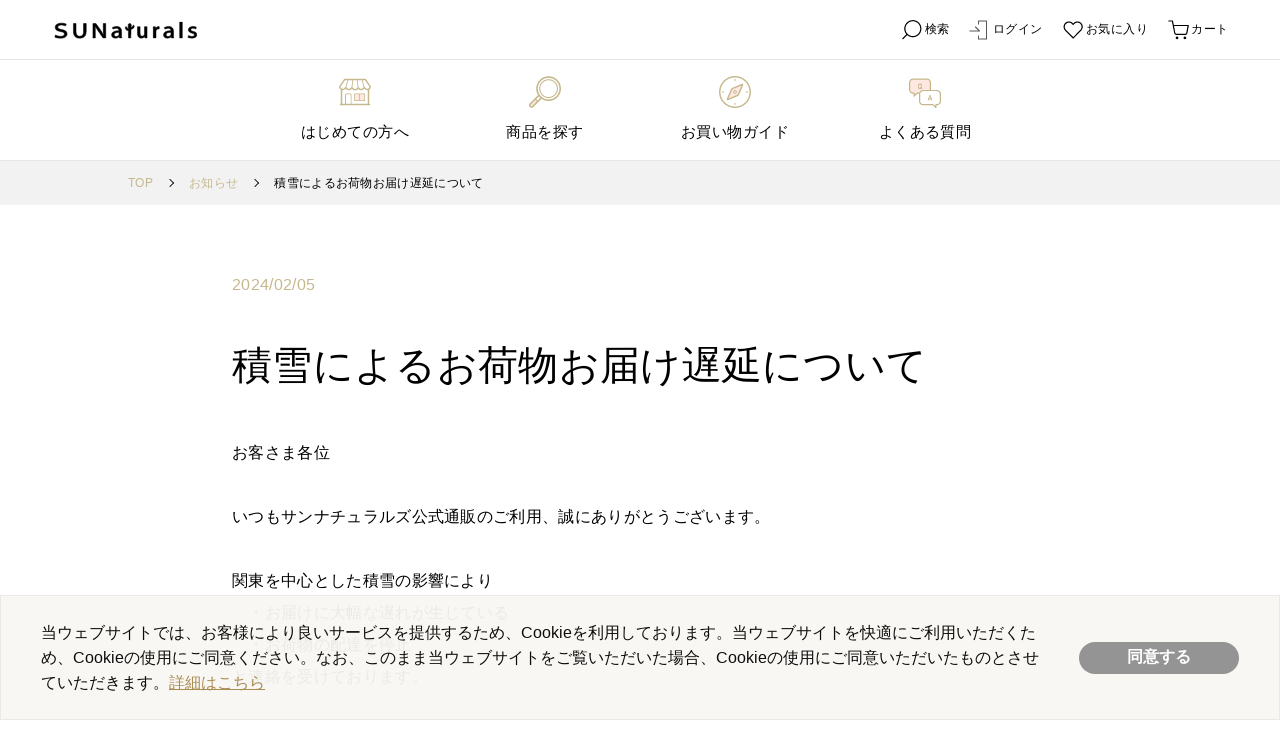

--- FILE ---
content_type: text/html; charset=utf-8
request_url: https://www.e-sunaturals.com/shop/information/news-240205-01
body_size: 32152
content:
<!DOCTYPE html>

<html>
  <head>
<meta name="csrf-param" content="authenticity_token" />
<meta name="csrf-token" content="+uTDfLHhRQOg2dR2d/EsjOAlDIfYtbIS/ufJpP7+fylxjvVZniMTBfHEVLl/sluCgM/JFw5HRiUBV+Iv4xVS6w==" />
    <!-- Google Tag Manager -->
<script>(function(w,d,s,l,i){w[l]=w[l]||[];w[l].push({'gtm.start':
new Date().getTime(),event:'gtm.js'});var f=d.getElementsByTagName(s)[0],
j=d.createElement(s),dl=l!='dataLayer'?'&l='+l:'';j.async=true;j.src=
'https://www.googletagmanager.com/gtm.js?id='+i+dl;f.parentNode.insertBefore(j,f);
})(window,document,'script','dataLayer','GTM-K44HFH9');</script>
<!-- End Google Tag Manager -->
    

    












<meta charset="utf-8">
<meta http-equiv="X-UA-Compatible" content="IE=edge">
<script type="text/javascript">window.NREUM||(NREUM={});NREUM.info={"beacon":"bam.nr-data.net","errorBeacon":"bam.nr-data.net","licenseKey":"NRJS-d1ea94b42469c930b73","applicationID":"560867157","transactionName":"IAtWQEBbXlhTRB0DUDwCV0ZRUR1HXllCSVoNAldGX1VGXVlYQUlACwtP","queueTime":0,"applicationTime":339,"agent":""}</script>
<script type="text/javascript">(window.NREUM||(NREUM={})).init={privacy:{cookies_enabled:true},ajax:{deny_list:["bam.nr-data.net"]},feature_flags:["soft_nav"],distributed_tracing:{enabled:true}};(window.NREUM||(NREUM={})).loader_config={agentID:"601489820",accountID:"3016933",trustKey:"3016933",xpid:"VwYGV19QCxAFUlFaAQYGU1M=",licenseKey:"NRJS-d1ea94b42469c930b73",applicationID:"560867157",browserID:"601489820"};;/*! For license information please see nr-loader-full-1.308.0.min.js.LICENSE.txt */
(()=>{var e,t,r={384:(e,t,r)=>{"use strict";r.d(t,{NT:()=>a,US:()=>u,Zm:()=>o,bQ:()=>d,dV:()=>c,pV:()=>l});var n=r(6154),i=r(1863),s=r(1910);const a={beacon:"bam.nr-data.net",errorBeacon:"bam.nr-data.net"};function o(){return n.gm.NREUM||(n.gm.NREUM={}),void 0===n.gm.newrelic&&(n.gm.newrelic=n.gm.NREUM),n.gm.NREUM}function c(){let e=o();return e.o||(e.o={ST:n.gm.setTimeout,SI:n.gm.setImmediate||n.gm.setInterval,CT:n.gm.clearTimeout,XHR:n.gm.XMLHttpRequest,REQ:n.gm.Request,EV:n.gm.Event,PR:n.gm.Promise,MO:n.gm.MutationObserver,FETCH:n.gm.fetch,WS:n.gm.WebSocket},(0,s.i)(...Object.values(e.o))),e}function d(e,t){let r=o();r.initializedAgents??={},t.initializedAt={ms:(0,i.t)(),date:new Date},r.initializedAgents[e]=t}function u(e,t){o()[e]=t}function l(){return function(){let e=o();const t=e.info||{};e.info={beacon:a.beacon,errorBeacon:a.errorBeacon,...t}}(),function(){let e=o();const t=e.init||{};e.init={...t}}(),c(),function(){let e=o();const t=e.loader_config||{};e.loader_config={...t}}(),o()}},782:(e,t,r)=>{"use strict";r.d(t,{T:()=>n});const n=r(860).K7.pageViewTiming},860:(e,t,r)=>{"use strict";r.d(t,{$J:()=>u,K7:()=>c,P3:()=>d,XX:()=>i,Yy:()=>o,df:()=>s,qY:()=>n,v4:()=>a});const n="events",i="jserrors",s="browser/blobs",a="rum",o="browser/logs",c={ajax:"ajax",genericEvents:"generic_events",jserrors:i,logging:"logging",metrics:"metrics",pageAction:"page_action",pageViewEvent:"page_view_event",pageViewTiming:"page_view_timing",sessionReplay:"session_replay",sessionTrace:"session_trace",softNav:"soft_navigations",spa:"spa"},d={[c.pageViewEvent]:1,[c.pageViewTiming]:2,[c.metrics]:3,[c.jserrors]:4,[c.spa]:5,[c.ajax]:6,[c.sessionTrace]:7,[c.softNav]:8,[c.sessionReplay]:9,[c.logging]:10,[c.genericEvents]:11},u={[c.pageViewEvent]:a,[c.pageViewTiming]:n,[c.ajax]:n,[c.spa]:n,[c.softNav]:n,[c.metrics]:i,[c.jserrors]:i,[c.sessionTrace]:s,[c.sessionReplay]:s,[c.logging]:o,[c.genericEvents]:"ins"}},944:(e,t,r)=>{"use strict";r.d(t,{R:()=>i});var n=r(3241);function i(e,t){"function"==typeof console.debug&&(console.debug("New Relic Warning: https://github.com/newrelic/newrelic-browser-agent/blob/main/docs/warning-codes.md#".concat(e),t),(0,n.W)({agentIdentifier:null,drained:null,type:"data",name:"warn",feature:"warn",data:{code:e,secondary:t}}))}},993:(e,t,r)=>{"use strict";r.d(t,{A$:()=>s,ET:()=>a,TZ:()=>o,p_:()=>i});var n=r(860);const i={ERROR:"ERROR",WARN:"WARN",INFO:"INFO",DEBUG:"DEBUG",TRACE:"TRACE"},s={OFF:0,ERROR:1,WARN:2,INFO:3,DEBUG:4,TRACE:5},a="log",o=n.K7.logging},1541:(e,t,r)=>{"use strict";r.d(t,{U:()=>i,f:()=>n});const n={MFE:"MFE",BA:"BA"};function i(e,t){if(2!==t?.harvestEndpointVersion)return{};const r=t.agentRef.runtime.appMetadata.agents[0].entityGuid;return e?{"source.id":e.id,"source.name":e.name,"source.type":e.type,"parent.id":e.parent?.id||r,"parent.type":e.parent?.type||n.BA}:{"entity.guid":r,appId:t.agentRef.info.applicationID}}},1687:(e,t,r)=>{"use strict";r.d(t,{Ak:()=>d,Ze:()=>h,x3:()=>u});var n=r(3241),i=r(7836),s=r(3606),a=r(860),o=r(2646);const c={};function d(e,t){const r={staged:!1,priority:a.P3[t]||0};l(e),c[e].get(t)||c[e].set(t,r)}function u(e,t){e&&c[e]&&(c[e].get(t)&&c[e].delete(t),p(e,t,!1),c[e].size&&f(e))}function l(e){if(!e)throw new Error("agentIdentifier required");c[e]||(c[e]=new Map)}function h(e="",t="feature",r=!1){if(l(e),!e||!c[e].get(t)||r)return p(e,t);c[e].get(t).staged=!0,f(e)}function f(e){const t=Array.from(c[e]);t.every(([e,t])=>t.staged)&&(t.sort((e,t)=>e[1].priority-t[1].priority),t.forEach(([t])=>{c[e].delete(t),p(e,t)}))}function p(e,t,r=!0){const a=e?i.ee.get(e):i.ee,c=s.i.handlers;if(!a.aborted&&a.backlog&&c){if((0,n.W)({agentIdentifier:e,type:"lifecycle",name:"drain",feature:t}),r){const e=a.backlog[t],r=c[t];if(r){for(let t=0;e&&t<e.length;++t)g(e[t],r);Object.entries(r).forEach(([e,t])=>{Object.values(t||{}).forEach(t=>{t[0]?.on&&t[0]?.context()instanceof o.y&&t[0].on(e,t[1])})})}}a.isolatedBacklog||delete c[t],a.backlog[t]=null,a.emit("drain-"+t,[])}}function g(e,t){var r=e[1];Object.values(t[r]||{}).forEach(t=>{var r=e[0];if(t[0]===r){var n=t[1],i=e[3],s=e[2];n.apply(i,s)}})}},1738:(e,t,r)=>{"use strict";r.d(t,{U:()=>f,Y:()=>h});var n=r(3241),i=r(9908),s=r(1863),a=r(944),o=r(5701),c=r(3969),d=r(8362),u=r(860),l=r(4261);function h(e,t,r,s){const h=s||r;!h||h[e]&&h[e]!==d.d.prototype[e]||(h[e]=function(){(0,i.p)(c.xV,["API/"+e+"/called"],void 0,u.K7.metrics,r.ee),(0,n.W)({agentIdentifier:r.agentIdentifier,drained:!!o.B?.[r.agentIdentifier],type:"data",name:"api",feature:l.Pl+e,data:{}});try{return t.apply(this,arguments)}catch(e){(0,a.R)(23,e)}})}function f(e,t,r,n,a){const o=e.info;null===r?delete o.jsAttributes[t]:o.jsAttributes[t]=r,(a||null===r)&&(0,i.p)(l.Pl+n,[(0,s.t)(),t,r],void 0,"session",e.ee)}},1741:(e,t,r)=>{"use strict";r.d(t,{W:()=>s});var n=r(944),i=r(4261);class s{#e(e,...t){if(this[e]!==s.prototype[e])return this[e](...t);(0,n.R)(35,e)}addPageAction(e,t){return this.#e(i.hG,e,t)}register(e){return this.#e(i.eY,e)}recordCustomEvent(e,t){return this.#e(i.fF,e,t)}setPageViewName(e,t){return this.#e(i.Fw,e,t)}setCustomAttribute(e,t,r){return this.#e(i.cD,e,t,r)}noticeError(e,t){return this.#e(i.o5,e,t)}setUserId(e,t=!1){return this.#e(i.Dl,e,t)}setApplicationVersion(e){return this.#e(i.nb,e)}setErrorHandler(e){return this.#e(i.bt,e)}addRelease(e,t){return this.#e(i.k6,e,t)}log(e,t){return this.#e(i.$9,e,t)}start(){return this.#e(i.d3)}finished(e){return this.#e(i.BL,e)}recordReplay(){return this.#e(i.CH)}pauseReplay(){return this.#e(i.Tb)}addToTrace(e){return this.#e(i.U2,e)}setCurrentRouteName(e){return this.#e(i.PA,e)}interaction(e){return this.#e(i.dT,e)}wrapLogger(e,t,r){return this.#e(i.Wb,e,t,r)}measure(e,t){return this.#e(i.V1,e,t)}consent(e){return this.#e(i.Pv,e)}}},1863:(e,t,r)=>{"use strict";function n(){return Math.floor(performance.now())}r.d(t,{t:()=>n})},1910:(e,t,r)=>{"use strict";r.d(t,{i:()=>s});var n=r(944);const i=new Map;function s(...e){return e.every(e=>{if(i.has(e))return i.get(e);const t="function"==typeof e?e.toString():"",r=t.includes("[native code]"),s=t.includes("nrWrapper");return r||s||(0,n.R)(64,e?.name||t),i.set(e,r),r})}},2555:(e,t,r)=>{"use strict";r.d(t,{D:()=>o,f:()=>a});var n=r(384),i=r(8122);const s={beacon:n.NT.beacon,errorBeacon:n.NT.errorBeacon,licenseKey:void 0,applicationID:void 0,sa:void 0,queueTime:void 0,applicationTime:void 0,ttGuid:void 0,user:void 0,account:void 0,product:void 0,extra:void 0,jsAttributes:{},userAttributes:void 0,atts:void 0,transactionName:void 0,tNamePlain:void 0};function a(e){try{return!!e.licenseKey&&!!e.errorBeacon&&!!e.applicationID}catch(e){return!1}}const o=e=>(0,i.a)(e,s)},2614:(e,t,r)=>{"use strict";r.d(t,{BB:()=>a,H3:()=>n,g:()=>d,iL:()=>c,tS:()=>o,uh:()=>i,wk:()=>s});const n="NRBA",i="SESSION",s=144e5,a=18e5,o={STARTED:"session-started",PAUSE:"session-pause",RESET:"session-reset",RESUME:"session-resume",UPDATE:"session-update"},c={SAME_TAB:"same-tab",CROSS_TAB:"cross-tab"},d={OFF:0,FULL:1,ERROR:2}},2646:(e,t,r)=>{"use strict";r.d(t,{y:()=>n});class n{constructor(e){this.contextId=e}}},2843:(e,t,r)=>{"use strict";r.d(t,{G:()=>s,u:()=>i});var n=r(3878);function i(e,t=!1,r,i){(0,n.DD)("visibilitychange",function(){if(t)return void("hidden"===document.visibilityState&&e());e(document.visibilityState)},r,i)}function s(e,t,r){(0,n.sp)("pagehide",e,t,r)}},3241:(e,t,r)=>{"use strict";r.d(t,{W:()=>s});var n=r(6154);const i="newrelic";function s(e={}){try{n.gm.dispatchEvent(new CustomEvent(i,{detail:e}))}catch(e){}}},3304:(e,t,r)=>{"use strict";r.d(t,{A:()=>s});var n=r(7836);const i=()=>{const e=new WeakSet;return(t,r)=>{if("object"==typeof r&&null!==r){if(e.has(r))return;e.add(r)}return r}};function s(e){try{return JSON.stringify(e,i())??""}catch(e){try{n.ee.emit("internal-error",[e])}catch(e){}return""}}},3333:(e,t,r)=>{"use strict";r.d(t,{$v:()=>u,TZ:()=>n,Xh:()=>c,Zp:()=>i,kd:()=>d,mq:()=>o,nf:()=>a,qN:()=>s});const n=r(860).K7.genericEvents,i=["auxclick","click","copy","keydown","paste","scrollend"],s=["focus","blur"],a=4,o=1e3,c=2e3,d=["PageAction","UserAction","BrowserPerformance"],u={RESOURCES:"experimental.resources",REGISTER:"register"}},3434:(e,t,r)=>{"use strict";r.d(t,{Jt:()=>s,YM:()=>d});var n=r(7836),i=r(5607);const s="nr@original:".concat(i.W),a=50;var o=Object.prototype.hasOwnProperty,c=!1;function d(e,t){return e||(e=n.ee),r.inPlace=function(e,t,n,i,s){n||(n="");const a="-"===n.charAt(0);for(let o=0;o<t.length;o++){const c=t[o],d=e[c];l(d)||(e[c]=r(d,a?c+n:n,i,c,s))}},r.flag=s,r;function r(t,r,n,c,d){return l(t)?t:(r||(r=""),nrWrapper[s]=t,function(e,t,r){if(Object.defineProperty&&Object.keys)try{return Object.keys(e).forEach(function(r){Object.defineProperty(t,r,{get:function(){return e[r]},set:function(t){return e[r]=t,t}})}),t}catch(e){u([e],r)}for(var n in e)o.call(e,n)&&(t[n]=e[n])}(t,nrWrapper,e),nrWrapper);function nrWrapper(){var s,o,l,h;let f;try{o=this,s=[...arguments],l="function"==typeof n?n(s,o):n||{}}catch(t){u([t,"",[s,o,c],l],e)}i(r+"start",[s,o,c],l,d);const p=performance.now();let g;try{return h=t.apply(o,s),g=performance.now(),h}catch(e){throw g=performance.now(),i(r+"err",[s,o,e],l,d),f=e,f}finally{const e=g-p,t={start:p,end:g,duration:e,isLongTask:e>=a,methodName:c,thrownError:f};t.isLongTask&&i("long-task",[t,o],l,d),i(r+"end",[s,o,h],l,d)}}}function i(r,n,i,s){if(!c||t){var a=c;c=!0;try{e.emit(r,n,i,t,s)}catch(t){u([t,r,n,i],e)}c=a}}}function u(e,t){t||(t=n.ee);try{t.emit("internal-error",e)}catch(e){}}function l(e){return!(e&&"function"==typeof e&&e.apply&&!e[s])}},3606:(e,t,r)=>{"use strict";r.d(t,{i:()=>s});var n=r(9908);s.on=a;var i=s.handlers={};function s(e,t,r,s){a(s||n.d,i,e,t,r)}function a(e,t,r,i,s){s||(s="feature"),e||(e=n.d);var a=t[s]=t[s]||{};(a[r]=a[r]||[]).push([e,i])}},3738:(e,t,r)=>{"use strict";r.d(t,{He:()=>i,Kp:()=>o,Lc:()=>d,Rz:()=>u,TZ:()=>n,bD:()=>s,d3:()=>a,jx:()=>l,sl:()=>h,uP:()=>c});const n=r(860).K7.sessionTrace,i="bstResource",s="resource",a="-start",o="-end",c="fn"+a,d="fn"+o,u="pushState",l=1e3,h=3e4},3785:(e,t,r)=>{"use strict";r.d(t,{R:()=>c,b:()=>d});var n=r(9908),i=r(1863),s=r(860),a=r(3969),o=r(993);function c(e,t,r={},c=o.p_.INFO,d=!0,u,l=(0,i.t)()){(0,n.p)(a.xV,["API/logging/".concat(c.toLowerCase(),"/called")],void 0,s.K7.metrics,e),(0,n.p)(o.ET,[l,t,r,c,d,u],void 0,s.K7.logging,e)}function d(e){return"string"==typeof e&&Object.values(o.p_).some(t=>t===e.toUpperCase().trim())}},3878:(e,t,r)=>{"use strict";function n(e,t){return{capture:e,passive:!1,signal:t}}function i(e,t,r=!1,i){window.addEventListener(e,t,n(r,i))}function s(e,t,r=!1,i){document.addEventListener(e,t,n(r,i))}r.d(t,{DD:()=>s,jT:()=>n,sp:()=>i})},3969:(e,t,r)=>{"use strict";r.d(t,{TZ:()=>n,XG:()=>o,rs:()=>i,xV:()=>a,z_:()=>s});const n=r(860).K7.metrics,i="sm",s="cm",a="storeSupportabilityMetrics",o="storeEventMetrics"},4234:(e,t,r)=>{"use strict";r.d(t,{W:()=>s});var n=r(7836),i=r(1687);class s{constructor(e,t){this.agentIdentifier=e,this.ee=n.ee.get(e),this.featureName=t,this.blocked=!1}deregisterDrain(){(0,i.x3)(this.agentIdentifier,this.featureName)}}},4261:(e,t,r)=>{"use strict";r.d(t,{$9:()=>d,BL:()=>o,CH:()=>f,Dl:()=>w,Fw:()=>y,PA:()=>m,Pl:()=>n,Pv:()=>T,Tb:()=>l,U2:()=>s,V1:()=>E,Wb:()=>x,bt:()=>b,cD:()=>v,d3:()=>R,dT:()=>c,eY:()=>p,fF:()=>h,hG:()=>i,k6:()=>a,nb:()=>g,o5:()=>u});const n="api-",i="addPageAction",s="addToTrace",a="addRelease",o="finished",c="interaction",d="log",u="noticeError",l="pauseReplay",h="recordCustomEvent",f="recordReplay",p="register",g="setApplicationVersion",m="setCurrentRouteName",v="setCustomAttribute",b="setErrorHandler",y="setPageViewName",w="setUserId",R="start",x="wrapLogger",E="measure",T="consent"},5205:(e,t,r)=>{"use strict";r.d(t,{j:()=>S});var n=r(384),i=r(1741);var s=r(2555),a=r(3333);const o=e=>{if(!e||"string"!=typeof e)return!1;try{document.createDocumentFragment().querySelector(e)}catch{return!1}return!0};var c=r(2614),d=r(944),u=r(8122);const l="[data-nr-mask]",h=e=>(0,u.a)(e,(()=>{const e={feature_flags:[],experimental:{allow_registered_children:!1,resources:!1},mask_selector:"*",block_selector:"[data-nr-block]",mask_input_options:{color:!1,date:!1,"datetime-local":!1,email:!1,month:!1,number:!1,range:!1,search:!1,tel:!1,text:!1,time:!1,url:!1,week:!1,textarea:!1,select:!1,password:!0}};return{ajax:{deny_list:void 0,block_internal:!0,enabled:!0,autoStart:!0},api:{get allow_registered_children(){return e.feature_flags.includes(a.$v.REGISTER)||e.experimental.allow_registered_children},set allow_registered_children(t){e.experimental.allow_registered_children=t},duplicate_registered_data:!1},browser_consent_mode:{enabled:!1},distributed_tracing:{enabled:void 0,exclude_newrelic_header:void 0,cors_use_newrelic_header:void 0,cors_use_tracecontext_headers:void 0,allowed_origins:void 0},get feature_flags(){return e.feature_flags},set feature_flags(t){e.feature_flags=t},generic_events:{enabled:!0,autoStart:!0},harvest:{interval:30},jserrors:{enabled:!0,autoStart:!0},logging:{enabled:!0,autoStart:!0},metrics:{enabled:!0,autoStart:!0},obfuscate:void 0,page_action:{enabled:!0},page_view_event:{enabled:!0,autoStart:!0},page_view_timing:{enabled:!0,autoStart:!0},performance:{capture_marks:!1,capture_measures:!1,capture_detail:!0,resources:{get enabled(){return e.feature_flags.includes(a.$v.RESOURCES)||e.experimental.resources},set enabled(t){e.experimental.resources=t},asset_types:[],first_party_domains:[],ignore_newrelic:!0}},privacy:{cookies_enabled:!0},proxy:{assets:void 0,beacon:void 0},session:{expiresMs:c.wk,inactiveMs:c.BB},session_replay:{autoStart:!0,enabled:!1,preload:!1,sampling_rate:10,error_sampling_rate:100,collect_fonts:!1,inline_images:!1,fix_stylesheets:!0,mask_all_inputs:!0,get mask_text_selector(){return e.mask_selector},set mask_text_selector(t){o(t)?e.mask_selector="".concat(t,",").concat(l):""===t||null===t?e.mask_selector=l:(0,d.R)(5,t)},get block_class(){return"nr-block"},get ignore_class(){return"nr-ignore"},get mask_text_class(){return"nr-mask"},get block_selector(){return e.block_selector},set block_selector(t){o(t)?e.block_selector+=",".concat(t):""!==t&&(0,d.R)(6,t)},get mask_input_options(){return e.mask_input_options},set mask_input_options(t){t&&"object"==typeof t?e.mask_input_options={...t,password:!0}:(0,d.R)(7,t)}},session_trace:{enabled:!0,autoStart:!0},soft_navigations:{enabled:!0,autoStart:!0},spa:{enabled:!0,autoStart:!0},ssl:void 0,user_actions:{enabled:!0,elementAttributes:["id","className","tagName","type"]}}})());var f=r(6154),p=r(9324);let g=0;const m={buildEnv:p.F3,distMethod:p.Xs,version:p.xv,originTime:f.WN},v={consented:!1},b={appMetadata:{},get consented(){return this.session?.state?.consent||v.consented},set consented(e){v.consented=e},customTransaction:void 0,denyList:void 0,disabled:!1,harvester:void 0,isolatedBacklog:!1,isRecording:!1,loaderType:void 0,maxBytes:3e4,obfuscator:void 0,onerror:void 0,ptid:void 0,releaseIds:{},session:void 0,timeKeeper:void 0,registeredEntities:[],jsAttributesMetadata:{bytes:0},get harvestCount(){return++g}},y=e=>{const t=(0,u.a)(e,b),r=Object.keys(m).reduce((e,t)=>(e[t]={value:m[t],writable:!1,configurable:!0,enumerable:!0},e),{});return Object.defineProperties(t,r)};var w=r(5701);const R=e=>{const t=e.startsWith("http");e+="/",r.p=t?e:"https://"+e};var x=r(7836),E=r(3241);const T={accountID:void 0,trustKey:void 0,agentID:void 0,licenseKey:void 0,applicationID:void 0,xpid:void 0},A=e=>(0,u.a)(e,T),_=new Set;function S(e,t={},r,a){let{init:o,info:c,loader_config:d,runtime:u={},exposed:l=!0}=t;if(!c){const e=(0,n.pV)();o=e.init,c=e.info,d=e.loader_config}e.init=h(o||{}),e.loader_config=A(d||{}),c.jsAttributes??={},f.bv&&(c.jsAttributes.isWorker=!0),e.info=(0,s.D)(c);const p=e.init,g=[c.beacon,c.errorBeacon];_.has(e.agentIdentifier)||(p.proxy.assets&&(R(p.proxy.assets),g.push(p.proxy.assets)),p.proxy.beacon&&g.push(p.proxy.beacon),e.beacons=[...g],function(e){const t=(0,n.pV)();Object.getOwnPropertyNames(i.W.prototype).forEach(r=>{const n=i.W.prototype[r];if("function"!=typeof n||"constructor"===n)return;let s=t[r];e[r]&&!1!==e.exposed&&"micro-agent"!==e.runtime?.loaderType&&(t[r]=(...t)=>{const n=e[r](...t);return s?s(...t):n})})}(e),(0,n.US)("activatedFeatures",w.B)),u.denyList=[...p.ajax.deny_list||[],...p.ajax.block_internal?g:[]],u.ptid=e.agentIdentifier,u.loaderType=r,e.runtime=y(u),_.has(e.agentIdentifier)||(e.ee=x.ee.get(e.agentIdentifier),e.exposed=l,(0,E.W)({agentIdentifier:e.agentIdentifier,drained:!!w.B?.[e.agentIdentifier],type:"lifecycle",name:"initialize",feature:void 0,data:e.config})),_.add(e.agentIdentifier)}},5270:(e,t,r)=>{"use strict";r.d(t,{Aw:()=>a,SR:()=>s,rF:()=>o});var n=r(384),i=r(7767);function s(e){return!!(0,n.dV)().o.MO&&(0,i.V)(e)&&!0===e?.session_trace.enabled}function a(e){return!0===e?.session_replay.preload&&s(e)}function o(e,t){try{if("string"==typeof t?.type){if("password"===t.type.toLowerCase())return"*".repeat(e?.length||0);if(void 0!==t?.dataset?.nrUnmask||t?.classList?.contains("nr-unmask"))return e}}catch(e){}return"string"==typeof e?e.replace(/[\S]/g,"*"):"*".repeat(e?.length||0)}},5289:(e,t,r)=>{"use strict";r.d(t,{GG:()=>a,Qr:()=>c,sB:()=>o});var n=r(3878),i=r(6389);function s(){return"undefined"==typeof document||"complete"===document.readyState}function a(e,t){if(s())return e();const r=(0,i.J)(e),a=setInterval(()=>{s()&&(clearInterval(a),r())},500);(0,n.sp)("load",r,t)}function o(e){if(s())return e();(0,n.DD)("DOMContentLoaded",e)}function c(e){if(s())return e();(0,n.sp)("popstate",e)}},5607:(e,t,r)=>{"use strict";r.d(t,{W:()=>n});const n=(0,r(9566).bz)()},5701:(e,t,r)=>{"use strict";r.d(t,{B:()=>s,t:()=>a});var n=r(3241);const i=new Set,s={};function a(e,t){const r=t.agentIdentifier;s[r]??={},e&&"object"==typeof e&&(i.has(r)||(t.ee.emit("rumresp",[e]),s[r]=e,i.add(r),(0,n.W)({agentIdentifier:r,loaded:!0,drained:!0,type:"lifecycle",name:"load",feature:void 0,data:e})))}},6154:(e,t,r)=>{"use strict";r.d(t,{OF:()=>d,RI:()=>i,WN:()=>h,bv:()=>s,eN:()=>f,gm:()=>a,lR:()=>l,m:()=>c,mw:()=>o,sb:()=>u});var n=r(1863);const i="undefined"!=typeof window&&!!window.document,s="undefined"!=typeof WorkerGlobalScope&&("undefined"!=typeof self&&self instanceof WorkerGlobalScope&&self.navigator instanceof WorkerNavigator||"undefined"!=typeof globalThis&&globalThis instanceof WorkerGlobalScope&&globalThis.navigator instanceof WorkerNavigator),a=i?window:"undefined"!=typeof WorkerGlobalScope&&("undefined"!=typeof self&&self instanceof WorkerGlobalScope&&self||"undefined"!=typeof globalThis&&globalThis instanceof WorkerGlobalScope&&globalThis),o=Boolean("hidden"===a?.document?.visibilityState),c=""+a?.location,d=/iPad|iPhone|iPod/.test(a.navigator?.userAgent),u=d&&"undefined"==typeof SharedWorker,l=(()=>{const e=a.navigator?.userAgent?.match(/Firefox[/\s](\d+\.\d+)/);return Array.isArray(e)&&e.length>=2?+e[1]:0})(),h=Date.now()-(0,n.t)(),f=()=>"undefined"!=typeof PerformanceNavigationTiming&&a?.performance?.getEntriesByType("navigation")?.[0]?.responseStart},6344:(e,t,r)=>{"use strict";r.d(t,{BB:()=>u,Qb:()=>l,TZ:()=>i,Ug:()=>a,Vh:()=>s,_s:()=>o,bc:()=>d,yP:()=>c});var n=r(2614);const i=r(860).K7.sessionReplay,s="errorDuringReplay",a=.12,o={DomContentLoaded:0,Load:1,FullSnapshot:2,IncrementalSnapshot:3,Meta:4,Custom:5},c={[n.g.ERROR]:15e3,[n.g.FULL]:3e5,[n.g.OFF]:0},d={RESET:{message:"Session was reset",sm:"Reset"},IMPORT:{message:"Recorder failed to import",sm:"Import"},TOO_MANY:{message:"429: Too Many Requests",sm:"Too-Many"},TOO_BIG:{message:"Payload was too large",sm:"Too-Big"},CROSS_TAB:{message:"Session Entity was set to OFF on another tab",sm:"Cross-Tab"},ENTITLEMENTS:{message:"Session Replay is not allowed and will not be started",sm:"Entitlement"}},u=5e3,l={API:"api",RESUME:"resume",SWITCH_TO_FULL:"switchToFull",INITIALIZE:"initialize",PRELOAD:"preload"}},6389:(e,t,r)=>{"use strict";function n(e,t=500,r={}){const n=r?.leading||!1;let i;return(...r)=>{n&&void 0===i&&(e.apply(this,r),i=setTimeout(()=>{i=clearTimeout(i)},t)),n||(clearTimeout(i),i=setTimeout(()=>{e.apply(this,r)},t))}}function i(e){let t=!1;return(...r)=>{t||(t=!0,e.apply(this,r))}}r.d(t,{J:()=>i,s:()=>n})},6630:(e,t,r)=>{"use strict";r.d(t,{T:()=>n});const n=r(860).K7.pageViewEvent},6774:(e,t,r)=>{"use strict";r.d(t,{T:()=>n});const n=r(860).K7.jserrors},7295:(e,t,r)=>{"use strict";r.d(t,{Xv:()=>a,gX:()=>i,iW:()=>s});var n=[];function i(e){if(!e||s(e))return!1;if(0===n.length)return!0;if("*"===n[0].hostname)return!1;for(var t=0;t<n.length;t++){var r=n[t];if(r.hostname.test(e.hostname)&&r.pathname.test(e.pathname))return!1}return!0}function s(e){return void 0===e.hostname}function a(e){if(n=[],e&&e.length)for(var t=0;t<e.length;t++){let r=e[t];if(!r)continue;if("*"===r)return void(n=[{hostname:"*"}]);0===r.indexOf("http://")?r=r.substring(7):0===r.indexOf("https://")&&(r=r.substring(8));const i=r.indexOf("/");let s,a;i>0?(s=r.substring(0,i),a=r.substring(i)):(s=r,a="*");let[c]=s.split(":");n.push({hostname:o(c),pathname:o(a,!0)})}}function o(e,t=!1){const r=e.replace(/[.+?^${}()|[\]\\]/g,e=>"\\"+e).replace(/\*/g,".*?");return new RegExp((t?"^":"")+r+"$")}},7485:(e,t,r)=>{"use strict";r.d(t,{D:()=>i});var n=r(6154);function i(e){if(0===(e||"").indexOf("data:"))return{protocol:"data"};try{const t=new URL(e,location.href),r={port:t.port,hostname:t.hostname,pathname:t.pathname,search:t.search,protocol:t.protocol.slice(0,t.protocol.indexOf(":")),sameOrigin:t.protocol===n.gm?.location?.protocol&&t.host===n.gm?.location?.host};return r.port&&""!==r.port||("http:"===t.protocol&&(r.port="80"),"https:"===t.protocol&&(r.port="443")),r.pathname&&""!==r.pathname?r.pathname.startsWith("/")||(r.pathname="/".concat(r.pathname)):r.pathname="/",r}catch(e){return{}}}},7699:(e,t,r)=>{"use strict";r.d(t,{It:()=>s,KC:()=>o,No:()=>i,qh:()=>a});var n=r(860);const i=16e3,s=1e6,a="SESSION_ERROR",o={[n.K7.logging]:!0,[n.K7.genericEvents]:!1,[n.K7.jserrors]:!1,[n.K7.ajax]:!1}},7767:(e,t,r)=>{"use strict";r.d(t,{V:()=>i});var n=r(6154);const i=e=>n.RI&&!0===e?.privacy.cookies_enabled},7836:(e,t,r)=>{"use strict";r.d(t,{P:()=>o,ee:()=>c});var n=r(384),i=r(8990),s=r(2646),a=r(5607);const o="nr@context:".concat(a.W),c=function e(t,r){var n={},a={},u={},l=!1;try{l=16===r.length&&d.initializedAgents?.[r]?.runtime.isolatedBacklog}catch(e){}var h={on:p,addEventListener:p,removeEventListener:function(e,t){var r=n[e];if(!r)return;for(var i=0;i<r.length;i++)r[i]===t&&r.splice(i,1)},emit:function(e,r,n,i,s){!1!==s&&(s=!0);if(c.aborted&&!i)return;t&&s&&t.emit(e,r,n);var o=f(n);g(e).forEach(e=>{e.apply(o,r)});var d=v()[a[e]];d&&d.push([h,e,r,o]);return o},get:m,listeners:g,context:f,buffer:function(e,t){const r=v();if(t=t||"feature",h.aborted)return;Object.entries(e||{}).forEach(([e,n])=>{a[n]=t,t in r||(r[t]=[])})},abort:function(){h._aborted=!0,Object.keys(h.backlog).forEach(e=>{delete h.backlog[e]})},isBuffering:function(e){return!!v()[a[e]]},debugId:r,backlog:l?{}:t&&"object"==typeof t.backlog?t.backlog:{},isolatedBacklog:l};return Object.defineProperty(h,"aborted",{get:()=>{let e=h._aborted||!1;return e||(t&&(e=t.aborted),e)}}),h;function f(e){return e&&e instanceof s.y?e:e?(0,i.I)(e,o,()=>new s.y(o)):new s.y(o)}function p(e,t){n[e]=g(e).concat(t)}function g(e){return n[e]||[]}function m(t){return u[t]=u[t]||e(h,t)}function v(){return h.backlog}}(void 0,"globalEE"),d=(0,n.Zm)();d.ee||(d.ee=c)},8122:(e,t,r)=>{"use strict";r.d(t,{a:()=>i});var n=r(944);function i(e,t){try{if(!e||"object"!=typeof e)return(0,n.R)(3);if(!t||"object"!=typeof t)return(0,n.R)(4);const r=Object.create(Object.getPrototypeOf(t),Object.getOwnPropertyDescriptors(t)),s=0===Object.keys(r).length?e:r;for(let a in s)if(void 0!==e[a])try{if(null===e[a]){r[a]=null;continue}Array.isArray(e[a])&&Array.isArray(t[a])?r[a]=Array.from(new Set([...e[a],...t[a]])):"object"==typeof e[a]&&"object"==typeof t[a]?r[a]=i(e[a],t[a]):r[a]=e[a]}catch(e){r[a]||(0,n.R)(1,e)}return r}catch(e){(0,n.R)(2,e)}}},8139:(e,t,r)=>{"use strict";r.d(t,{u:()=>h});var n=r(7836),i=r(3434),s=r(8990),a=r(6154);const o={},c=a.gm.XMLHttpRequest,d="addEventListener",u="removeEventListener",l="nr@wrapped:".concat(n.P);function h(e){var t=function(e){return(e||n.ee).get("events")}(e);if(o[t.debugId]++)return t;o[t.debugId]=1;var r=(0,i.YM)(t,!0);function h(e){r.inPlace(e,[d,u],"-",p)}function p(e,t){return e[1]}return"getPrototypeOf"in Object&&(a.RI&&f(document,h),c&&f(c.prototype,h),f(a.gm,h)),t.on(d+"-start",function(e,t){var n=e[1];if(null!==n&&("function"==typeof n||"object"==typeof n)&&"newrelic"!==e[0]){var i=(0,s.I)(n,l,function(){var e={object:function(){if("function"!=typeof n.handleEvent)return;return n.handleEvent.apply(n,arguments)},function:n}[typeof n];return e?r(e,"fn-",null,e.name||"anonymous"):n});this.wrapped=e[1]=i}}),t.on(u+"-start",function(e){e[1]=this.wrapped||e[1]}),t}function f(e,t,...r){let n=e;for(;"object"==typeof n&&!Object.prototype.hasOwnProperty.call(n,d);)n=Object.getPrototypeOf(n);n&&t(n,...r)}},8362:(e,t,r)=>{"use strict";r.d(t,{d:()=>s});var n=r(9566),i=r(1741);class s extends i.W{agentIdentifier=(0,n.LA)(16)}},8374:(e,t,r)=>{r.nc=(()=>{try{return document?.currentScript?.nonce}catch(e){}return""})()},8990:(e,t,r)=>{"use strict";r.d(t,{I:()=>i});var n=Object.prototype.hasOwnProperty;function i(e,t,r){if(n.call(e,t))return e[t];var i=r();if(Object.defineProperty&&Object.keys)try{return Object.defineProperty(e,t,{value:i,writable:!0,enumerable:!1}),i}catch(e){}return e[t]=i,i}},9119:(e,t,r)=>{"use strict";r.d(t,{L:()=>s});var n=/([^?#]*)[^#]*(#[^?]*|$).*/,i=/([^?#]*)().*/;function s(e,t){return e?e.replace(t?n:i,"$1$2"):e}},9300:(e,t,r)=>{"use strict";r.d(t,{T:()=>n});const n=r(860).K7.ajax},9324:(e,t,r)=>{"use strict";r.d(t,{AJ:()=>a,F3:()=>i,Xs:()=>s,Yq:()=>o,xv:()=>n});const n="1.308.0",i="PROD",s="CDN",a="@newrelic/rrweb",o="1.0.1"},9566:(e,t,r)=>{"use strict";r.d(t,{LA:()=>o,ZF:()=>c,bz:()=>a,el:()=>d});var n=r(6154);const i="xxxxxxxx-xxxx-4xxx-yxxx-xxxxxxxxxxxx";function s(e,t){return e?15&e[t]:16*Math.random()|0}function a(){const e=n.gm?.crypto||n.gm?.msCrypto;let t,r=0;return e&&e.getRandomValues&&(t=e.getRandomValues(new Uint8Array(30))),i.split("").map(e=>"x"===e?s(t,r++).toString(16):"y"===e?(3&s()|8).toString(16):e).join("")}function o(e){const t=n.gm?.crypto||n.gm?.msCrypto;let r,i=0;t&&t.getRandomValues&&(r=t.getRandomValues(new Uint8Array(e)));const a=[];for(var o=0;o<e;o++)a.push(s(r,i++).toString(16));return a.join("")}function c(){return o(16)}function d(){return o(32)}},9908:(e,t,r)=>{"use strict";r.d(t,{d:()=>n,p:()=>i});var n=r(7836).ee.get("handle");function i(e,t,r,i,s){s?(s.buffer([e],i),s.emit(e,t,r)):(n.buffer([e],i),n.emit(e,t,r))}}},n={};function i(e){var t=n[e];if(void 0!==t)return t.exports;var s=n[e]={exports:{}};return r[e](s,s.exports,i),s.exports}i.m=r,i.d=(e,t)=>{for(var r in t)i.o(t,r)&&!i.o(e,r)&&Object.defineProperty(e,r,{enumerable:!0,get:t[r]})},i.f={},i.e=e=>Promise.all(Object.keys(i.f).reduce((t,r)=>(i.f[r](e,t),t),[])),i.u=e=>({95:"nr-full-compressor",222:"nr-full-recorder",891:"nr-full"}[e]+"-1.308.0.min.js"),i.o=(e,t)=>Object.prototype.hasOwnProperty.call(e,t),e={},t="NRBA-1.308.0.PROD:",i.l=(r,n,s,a)=>{if(e[r])e[r].push(n);else{var o,c;if(void 0!==s)for(var d=document.getElementsByTagName("script"),u=0;u<d.length;u++){var l=d[u];if(l.getAttribute("src")==r||l.getAttribute("data-webpack")==t+s){o=l;break}}if(!o){c=!0;var h={891:"sha512-fcveNDcpRQS9OweGhN4uJe88Qmg+EVyH6j/wngwL2Le0m7LYyz7q+JDx7KBxsdDF4TaPVsSmHg12T3pHwdLa7w==",222:"sha512-O8ZzdvgB4fRyt7k2Qrr4STpR+tCA2mcQEig6/dP3rRy9uEx1CTKQ6cQ7Src0361y7xS434ua+zIPo265ZpjlEg==",95:"sha512-jDWejat/6/UDex/9XjYoPPmpMPuEvBCSuCg/0tnihjbn5bh9mP3An0NzFV9T5Tc+3kKhaXaZA8UIKPAanD2+Gw=="};(o=document.createElement("script")).charset="utf-8",i.nc&&o.setAttribute("nonce",i.nc),o.setAttribute("data-webpack",t+s),o.src=r,0!==o.src.indexOf(window.location.origin+"/")&&(o.crossOrigin="anonymous"),h[a]&&(o.integrity=h[a])}e[r]=[n];var f=(t,n)=>{o.onerror=o.onload=null,clearTimeout(p);var i=e[r];if(delete e[r],o.parentNode&&o.parentNode.removeChild(o),i&&i.forEach(e=>e(n)),t)return t(n)},p=setTimeout(f.bind(null,void 0,{type:"timeout",target:o}),12e4);o.onerror=f.bind(null,o.onerror),o.onload=f.bind(null,o.onload),c&&document.head.appendChild(o)}},i.r=e=>{"undefined"!=typeof Symbol&&Symbol.toStringTag&&Object.defineProperty(e,Symbol.toStringTag,{value:"Module"}),Object.defineProperty(e,"__esModule",{value:!0})},i.p="https://js-agent.newrelic.com/",(()=>{var e={85:0,959:0};i.f.j=(t,r)=>{var n=i.o(e,t)?e[t]:void 0;if(0!==n)if(n)r.push(n[2]);else{var s=new Promise((r,i)=>n=e[t]=[r,i]);r.push(n[2]=s);var a=i.p+i.u(t),o=new Error;i.l(a,r=>{if(i.o(e,t)&&(0!==(n=e[t])&&(e[t]=void 0),n)){var s=r&&("load"===r.type?"missing":r.type),a=r&&r.target&&r.target.src;o.message="Loading chunk "+t+" failed: ("+s+": "+a+")",o.name="ChunkLoadError",o.type=s,o.request=a,n[1](o)}},"chunk-"+t,t)}};var t=(t,r)=>{var n,s,[a,o,c]=r,d=0;if(a.some(t=>0!==e[t])){for(n in o)i.o(o,n)&&(i.m[n]=o[n]);if(c)c(i)}for(t&&t(r);d<a.length;d++)s=a[d],i.o(e,s)&&e[s]&&e[s][0](),e[s]=0},r=self["webpackChunk:NRBA-1.308.0.PROD"]=self["webpackChunk:NRBA-1.308.0.PROD"]||[];r.forEach(t.bind(null,0)),r.push=t.bind(null,r.push.bind(r))})(),(()=>{"use strict";i(8374);var e=i(8362),t=i(860);const r=Object.values(t.K7);var n=i(5205);var s=i(9908),a=i(1863),o=i(4261),c=i(1738);var d=i(1687),u=i(4234),l=i(5289),h=i(6154),f=i(944),p=i(5270),g=i(7767),m=i(6389),v=i(7699);class b extends u.W{constructor(e,t){super(e.agentIdentifier,t),this.agentRef=e,this.abortHandler=void 0,this.featAggregate=void 0,this.loadedSuccessfully=void 0,this.onAggregateImported=new Promise(e=>{this.loadedSuccessfully=e}),this.deferred=Promise.resolve(),!1===e.init[this.featureName].autoStart?this.deferred=new Promise((t,r)=>{this.ee.on("manual-start-all",(0,m.J)(()=>{(0,d.Ak)(e.agentIdentifier,this.featureName),t()}))}):(0,d.Ak)(e.agentIdentifier,t)}importAggregator(e,t,r={}){if(this.featAggregate)return;const n=async()=>{let n;await this.deferred;try{if((0,g.V)(e.init)){const{setupAgentSession:t}=await i.e(891).then(i.bind(i,8766));n=t(e)}}catch(e){(0,f.R)(20,e),this.ee.emit("internal-error",[e]),(0,s.p)(v.qh,[e],void 0,this.featureName,this.ee)}try{if(!this.#t(this.featureName,n,e.init))return(0,d.Ze)(this.agentIdentifier,this.featureName),void this.loadedSuccessfully(!1);const{Aggregate:i}=await t();this.featAggregate=new i(e,r),e.runtime.harvester.initializedAggregates.push(this.featAggregate),this.loadedSuccessfully(!0)}catch(e){(0,f.R)(34,e),this.abortHandler?.(),(0,d.Ze)(this.agentIdentifier,this.featureName,!0),this.loadedSuccessfully(!1),this.ee&&this.ee.abort()}};h.RI?(0,l.GG)(()=>n(),!0):n()}#t(e,r,n){if(this.blocked)return!1;switch(e){case t.K7.sessionReplay:return(0,p.SR)(n)&&!!r;case t.K7.sessionTrace:return!!r;default:return!0}}}var y=i(6630),w=i(2614),R=i(3241);class x extends b{static featureName=y.T;constructor(e){var t;super(e,y.T),this.setupInspectionEvents(e.agentIdentifier),t=e,(0,c.Y)(o.Fw,function(e,r){"string"==typeof e&&("/"!==e.charAt(0)&&(e="/"+e),t.runtime.customTransaction=(r||"http://custom.transaction")+e,(0,s.p)(o.Pl+o.Fw,[(0,a.t)()],void 0,void 0,t.ee))},t),this.importAggregator(e,()=>i.e(891).then(i.bind(i,3718)))}setupInspectionEvents(e){const t=(t,r)=>{t&&(0,R.W)({agentIdentifier:e,timeStamp:t.timeStamp,loaded:"complete"===t.target.readyState,type:"window",name:r,data:t.target.location+""})};(0,l.sB)(e=>{t(e,"DOMContentLoaded")}),(0,l.GG)(e=>{t(e,"load")}),(0,l.Qr)(e=>{t(e,"navigate")}),this.ee.on(w.tS.UPDATE,(t,r)=>{(0,R.W)({agentIdentifier:e,type:"lifecycle",name:"session",data:r})})}}var E=i(384);class T extends e.d{constructor(e){var t;(super(),h.gm)?(this.features={},(0,E.bQ)(this.agentIdentifier,this),this.desiredFeatures=new Set(e.features||[]),this.desiredFeatures.add(x),(0,n.j)(this,e,e.loaderType||"agent"),t=this,(0,c.Y)(o.cD,function(e,r,n=!1){if("string"==typeof e){if(["string","number","boolean"].includes(typeof r)||null===r)return(0,c.U)(t,e,r,o.cD,n);(0,f.R)(40,typeof r)}else(0,f.R)(39,typeof e)},t),function(e){(0,c.Y)(o.Dl,function(t,r=!1){if("string"!=typeof t&&null!==t)return void(0,f.R)(41,typeof t);const n=e.info.jsAttributes["enduser.id"];r&&null!=n&&n!==t?(0,s.p)(o.Pl+"setUserIdAndResetSession",[t],void 0,"session",e.ee):(0,c.U)(e,"enduser.id",t,o.Dl,!0)},e)}(this),function(e){(0,c.Y)(o.nb,function(t){if("string"==typeof t||null===t)return(0,c.U)(e,"application.version",t,o.nb,!1);(0,f.R)(42,typeof t)},e)}(this),function(e){(0,c.Y)(o.d3,function(){e.ee.emit("manual-start-all")},e)}(this),function(e){(0,c.Y)(o.Pv,function(t=!0){if("boolean"==typeof t){if((0,s.p)(o.Pl+o.Pv,[t],void 0,"session",e.ee),e.runtime.consented=t,t){const t=e.features.page_view_event;t.onAggregateImported.then(e=>{const r=t.featAggregate;e&&!r.sentRum&&r.sendRum()})}}else(0,f.R)(65,typeof t)},e)}(this),this.run()):(0,f.R)(21)}get config(){return{info:this.info,init:this.init,loader_config:this.loader_config,runtime:this.runtime}}get api(){return this}run(){try{const e=function(e){const t={};return r.forEach(r=>{t[r]=!!e[r]?.enabled}),t}(this.init),n=[...this.desiredFeatures];n.sort((e,r)=>t.P3[e.featureName]-t.P3[r.featureName]),n.forEach(r=>{if(!e[r.featureName]&&r.featureName!==t.K7.pageViewEvent)return;if(r.featureName===t.K7.spa)return void(0,f.R)(67);const n=function(e){switch(e){case t.K7.ajax:return[t.K7.jserrors];case t.K7.sessionTrace:return[t.K7.ajax,t.K7.pageViewEvent];case t.K7.sessionReplay:return[t.K7.sessionTrace];case t.K7.pageViewTiming:return[t.K7.pageViewEvent];default:return[]}}(r.featureName).filter(e=>!(e in this.features));n.length>0&&(0,f.R)(36,{targetFeature:r.featureName,missingDependencies:n}),this.features[r.featureName]=new r(this)})}catch(e){(0,f.R)(22,e);for(const e in this.features)this.features[e].abortHandler?.();const t=(0,E.Zm)();delete t.initializedAgents[this.agentIdentifier]?.features,delete this.sharedAggregator;return t.ee.get(this.agentIdentifier).abort(),!1}}}var A=i(2843),_=i(782);class S extends b{static featureName=_.T;constructor(e){super(e,_.T),h.RI&&((0,A.u)(()=>(0,s.p)("docHidden",[(0,a.t)()],void 0,_.T,this.ee),!0),(0,A.G)(()=>(0,s.p)("winPagehide",[(0,a.t)()],void 0,_.T,this.ee)),this.importAggregator(e,()=>i.e(891).then(i.bind(i,9018))))}}var O=i(3969);class I extends b{static featureName=O.TZ;constructor(e){super(e,O.TZ),h.RI&&document.addEventListener("securitypolicyviolation",e=>{(0,s.p)(O.xV,["Generic/CSPViolation/Detected"],void 0,this.featureName,this.ee)}),this.importAggregator(e,()=>i.e(891).then(i.bind(i,6555)))}}var P=i(6774),k=i(3878),N=i(3304);class D{constructor(e,t,r,n,i){this.name="UncaughtError",this.message="string"==typeof e?e:(0,N.A)(e),this.sourceURL=t,this.line=r,this.column=n,this.__newrelic=i}}function j(e){return M(e)?e:new D(void 0!==e?.message?e.message:e,e?.filename||e?.sourceURL,e?.lineno||e?.line,e?.colno||e?.col,e?.__newrelic,e?.cause)}function C(e){const t="Unhandled Promise Rejection: ";if(!e?.reason)return;if(M(e.reason)){try{e.reason.message.startsWith(t)||(e.reason.message=t+e.reason.message)}catch(e){}return j(e.reason)}const r=j(e.reason);return(r.message||"").startsWith(t)||(r.message=t+r.message),r}function L(e){if(e.error instanceof SyntaxError&&!/:\d+$/.test(e.error.stack?.trim())){const t=new D(e.message,e.filename,e.lineno,e.colno,e.error.__newrelic,e.cause);return t.name=SyntaxError.name,t}return M(e.error)?e.error:j(e)}function M(e){return e instanceof Error&&!!e.stack}function B(e,r,n,i,o=(0,a.t)()){"string"==typeof e&&(e=new Error(e)),(0,s.p)("err",[e,o,!1,r,n.runtime.isRecording,void 0,i],void 0,t.K7.jserrors,n.ee),(0,s.p)("uaErr",[],void 0,t.K7.genericEvents,n.ee)}var H=i(1541),K=i(993),W=i(3785);function U(e,{customAttributes:t={},level:r=K.p_.INFO}={},n,i,s=(0,a.t)()){(0,W.R)(n.ee,e,t,r,!1,i,s)}function F(e,r,n,i,c=(0,a.t)()){(0,s.p)(o.Pl+o.hG,[c,e,r,i],void 0,t.K7.genericEvents,n.ee)}function V(e,r,n,i,c=(0,a.t)()){const{start:d,end:u,customAttributes:l}=r||{},h={customAttributes:l||{}};if("object"!=typeof h.customAttributes||"string"!=typeof e||0===e.length)return void(0,f.R)(57);const p=(e,t)=>null==e?t:"number"==typeof e?e:e instanceof PerformanceMark?e.startTime:Number.NaN;if(h.start=p(d,0),h.end=p(u,c),Number.isNaN(h.start)||Number.isNaN(h.end))(0,f.R)(57);else{if(h.duration=h.end-h.start,!(h.duration<0))return(0,s.p)(o.Pl+o.V1,[h,e,i],void 0,t.K7.genericEvents,n.ee),h;(0,f.R)(58)}}function z(e,r={},n,i,c=(0,a.t)()){(0,s.p)(o.Pl+o.fF,[c,e,r,i],void 0,t.K7.genericEvents,n.ee)}function G(e){(0,c.Y)(o.eY,function(t){return Y(e,t)},e)}function Y(e,r,n){(0,f.R)(54,"newrelic.register"),r||={},r.type=H.f.MFE,r.licenseKey||=e.info.licenseKey,r.blocked=!1,r.parent=n||{},Array.isArray(r.tags)||(r.tags=[]);const i={};r.tags.forEach(e=>{"name"!==e&&"id"!==e&&(i["source.".concat(e)]=!0)}),r.isolated??=!0;let o=()=>{};const c=e.runtime.registeredEntities;if(!r.isolated){const e=c.find(({metadata:{target:{id:e}}})=>e===r.id&&!r.isolated);if(e)return e}const d=e=>{r.blocked=!0,o=e};function u(e){return"string"==typeof e&&!!e.trim()&&e.trim().length<501||"number"==typeof e}e.init.api.allow_registered_children||d((0,m.J)(()=>(0,f.R)(55))),u(r.id)&&u(r.name)||d((0,m.J)(()=>(0,f.R)(48,r)));const l={addPageAction:(t,n={})=>g(F,[t,{...i,...n},e],r),deregister:()=>{d((0,m.J)(()=>(0,f.R)(68)))},log:(t,n={})=>g(U,[t,{...n,customAttributes:{...i,...n.customAttributes||{}}},e],r),measure:(t,n={})=>g(V,[t,{...n,customAttributes:{...i,...n.customAttributes||{}}},e],r),noticeError:(t,n={})=>g(B,[t,{...i,...n},e],r),register:(t={})=>g(Y,[e,t],l.metadata.target),recordCustomEvent:(t,n={})=>g(z,[t,{...i,...n},e],r),setApplicationVersion:e=>p("application.version",e),setCustomAttribute:(e,t)=>p(e,t),setUserId:e=>p("enduser.id",e),metadata:{customAttributes:i,target:r}},h=()=>(r.blocked&&o(),r.blocked);h()||c.push(l);const p=(e,t)=>{h()||(i[e]=t)},g=(r,n,i)=>{if(h())return;const o=(0,a.t)();(0,s.p)(O.xV,["API/register/".concat(r.name,"/called")],void 0,t.K7.metrics,e.ee);try{if(e.init.api.duplicate_registered_data&&"register"!==r.name){let e=n;if(n[1]instanceof Object){const t={"child.id":i.id,"child.type":i.type};e="customAttributes"in n[1]?[n[0],{...n[1],customAttributes:{...n[1].customAttributes,...t}},...n.slice(2)]:[n[0],{...n[1],...t},...n.slice(2)]}r(...e,void 0,o)}return r(...n,i,o)}catch(e){(0,f.R)(50,e)}};return l}class q extends b{static featureName=P.T;constructor(e){var t;super(e,P.T),t=e,(0,c.Y)(o.o5,(e,r)=>B(e,r,t),t),function(e){(0,c.Y)(o.bt,function(t){e.runtime.onerror=t},e)}(e),function(e){let t=0;(0,c.Y)(o.k6,function(e,r){++t>10||(this.runtime.releaseIds[e.slice(-200)]=(""+r).slice(-200))},e)}(e),G(e);try{this.removeOnAbort=new AbortController}catch(e){}this.ee.on("internal-error",(t,r)=>{this.abortHandler&&(0,s.p)("ierr",[j(t),(0,a.t)(),!0,{},e.runtime.isRecording,r],void 0,this.featureName,this.ee)}),h.gm.addEventListener("unhandledrejection",t=>{this.abortHandler&&(0,s.p)("err",[C(t),(0,a.t)(),!1,{unhandledPromiseRejection:1},e.runtime.isRecording],void 0,this.featureName,this.ee)},(0,k.jT)(!1,this.removeOnAbort?.signal)),h.gm.addEventListener("error",t=>{this.abortHandler&&(0,s.p)("err",[L(t),(0,a.t)(),!1,{},e.runtime.isRecording],void 0,this.featureName,this.ee)},(0,k.jT)(!1,this.removeOnAbort?.signal)),this.abortHandler=this.#r,this.importAggregator(e,()=>i.e(891).then(i.bind(i,2176)))}#r(){this.removeOnAbort?.abort(),this.abortHandler=void 0}}var Z=i(8990);let X=1;function J(e){const t=typeof e;return!e||"object"!==t&&"function"!==t?-1:e===h.gm?0:(0,Z.I)(e,"nr@id",function(){return X++})}function Q(e){if("string"==typeof e&&e.length)return e.length;if("object"==typeof e){if("undefined"!=typeof ArrayBuffer&&e instanceof ArrayBuffer&&e.byteLength)return e.byteLength;if("undefined"!=typeof Blob&&e instanceof Blob&&e.size)return e.size;if(!("undefined"!=typeof FormData&&e instanceof FormData))try{return(0,N.A)(e).length}catch(e){return}}}var ee=i(8139),te=i(7836),re=i(3434);const ne={},ie=["open","send"];function se(e){var t=e||te.ee;const r=function(e){return(e||te.ee).get("xhr")}(t);if(void 0===h.gm.XMLHttpRequest)return r;if(ne[r.debugId]++)return r;ne[r.debugId]=1,(0,ee.u)(t);var n=(0,re.YM)(r),i=h.gm.XMLHttpRequest,s=h.gm.MutationObserver,a=h.gm.Promise,o=h.gm.setInterval,c="readystatechange",d=["onload","onerror","onabort","onloadstart","onloadend","onprogress","ontimeout"],u=[],l=h.gm.XMLHttpRequest=function(e){const t=new i(e),s=r.context(t);try{r.emit("new-xhr",[t],s),t.addEventListener(c,(a=s,function(){var e=this;e.readyState>3&&!a.resolved&&(a.resolved=!0,r.emit("xhr-resolved",[],e)),n.inPlace(e,d,"fn-",y)}),(0,k.jT)(!1))}catch(e){(0,f.R)(15,e);try{r.emit("internal-error",[e])}catch(e){}}var a;return t};function p(e,t){n.inPlace(t,["onreadystatechange"],"fn-",y)}if(function(e,t){for(var r in e)t[r]=e[r]}(i,l),l.prototype=i.prototype,n.inPlace(l.prototype,ie,"-xhr-",y),r.on("send-xhr-start",function(e,t){p(e,t),function(e){u.push(e),s&&(g?g.then(b):o?o(b):(m=-m,v.data=m))}(t)}),r.on("open-xhr-start",p),s){var g=a&&a.resolve();if(!o&&!a){var m=1,v=document.createTextNode(m);new s(b).observe(v,{characterData:!0})}}else t.on("fn-end",function(e){e[0]&&e[0].type===c||b()});function b(){for(var e=0;e<u.length;e++)p(0,u[e]);u.length&&(u=[])}function y(e,t){return t}return r}var ae="fetch-",oe=ae+"body-",ce=["arrayBuffer","blob","json","text","formData"],de=h.gm.Request,ue=h.gm.Response,le="prototype";const he={};function fe(e){const t=function(e){return(e||te.ee).get("fetch")}(e);if(!(de&&ue&&h.gm.fetch))return t;if(he[t.debugId]++)return t;function r(e,r,n){var i=e[r];"function"==typeof i&&(e[r]=function(){var e,r=[...arguments],s={};t.emit(n+"before-start",[r],s),s[te.P]&&s[te.P].dt&&(e=s[te.P].dt);var a=i.apply(this,r);return t.emit(n+"start",[r,e],a),a.then(function(e){return t.emit(n+"end",[null,e],a),e},function(e){throw t.emit(n+"end",[e],a),e})})}return he[t.debugId]=1,ce.forEach(e=>{r(de[le],e,oe),r(ue[le],e,oe)}),r(h.gm,"fetch",ae),t.on(ae+"end",function(e,r){var n=this;if(r){var i=r.headers.get("content-length");null!==i&&(n.rxSize=i),t.emit(ae+"done",[null,r],n)}else t.emit(ae+"done",[e],n)}),t}var pe=i(7485),ge=i(9566);class me{constructor(e){this.agentRef=e}generateTracePayload(e){const t=this.agentRef.loader_config;if(!this.shouldGenerateTrace(e)||!t)return null;var r=(t.accountID||"").toString()||null,n=(t.agentID||"").toString()||null,i=(t.trustKey||"").toString()||null;if(!r||!n)return null;var s=(0,ge.ZF)(),a=(0,ge.el)(),o=Date.now(),c={spanId:s,traceId:a,timestamp:o};return(e.sameOrigin||this.isAllowedOrigin(e)&&this.useTraceContextHeadersForCors())&&(c.traceContextParentHeader=this.generateTraceContextParentHeader(s,a),c.traceContextStateHeader=this.generateTraceContextStateHeader(s,o,r,n,i)),(e.sameOrigin&&!this.excludeNewrelicHeader()||!e.sameOrigin&&this.isAllowedOrigin(e)&&this.useNewrelicHeaderForCors())&&(c.newrelicHeader=this.generateTraceHeader(s,a,o,r,n,i)),c}generateTraceContextParentHeader(e,t){return"00-"+t+"-"+e+"-01"}generateTraceContextStateHeader(e,t,r,n,i){return i+"@nr=0-1-"+r+"-"+n+"-"+e+"----"+t}generateTraceHeader(e,t,r,n,i,s){if(!("function"==typeof h.gm?.btoa))return null;var a={v:[0,1],d:{ty:"Browser",ac:n,ap:i,id:e,tr:t,ti:r}};return s&&n!==s&&(a.d.tk=s),btoa((0,N.A)(a))}shouldGenerateTrace(e){return this.agentRef.init?.distributed_tracing?.enabled&&this.isAllowedOrigin(e)}isAllowedOrigin(e){var t=!1;const r=this.agentRef.init?.distributed_tracing;if(e.sameOrigin)t=!0;else if(r?.allowed_origins instanceof Array)for(var n=0;n<r.allowed_origins.length;n++){var i=(0,pe.D)(r.allowed_origins[n]);if(e.hostname===i.hostname&&e.protocol===i.protocol&&e.port===i.port){t=!0;break}}return t}excludeNewrelicHeader(){var e=this.agentRef.init?.distributed_tracing;return!!e&&!!e.exclude_newrelic_header}useNewrelicHeaderForCors(){var e=this.agentRef.init?.distributed_tracing;return!!e&&!1!==e.cors_use_newrelic_header}useTraceContextHeadersForCors(){var e=this.agentRef.init?.distributed_tracing;return!!e&&!!e.cors_use_tracecontext_headers}}var ve=i(9300),be=i(7295);function ye(e){return"string"==typeof e?e:e instanceof(0,E.dV)().o.REQ?e.url:h.gm?.URL&&e instanceof URL?e.href:void 0}var we=["load","error","abort","timeout"],Re=we.length,xe=(0,E.dV)().o.REQ,Ee=(0,E.dV)().o.XHR;const Te="X-NewRelic-App-Data";class Ae extends b{static featureName=ve.T;constructor(e){super(e,ve.T),this.dt=new me(e),this.handler=(e,t,r,n)=>(0,s.p)(e,t,r,n,this.ee);try{const e={xmlhttprequest:"xhr",fetch:"fetch",beacon:"beacon"};h.gm?.performance?.getEntriesByType("resource").forEach(r=>{if(r.initiatorType in e&&0!==r.responseStatus){const n={status:r.responseStatus},i={rxSize:r.transferSize,duration:Math.floor(r.duration),cbTime:0};_e(n,r.name),this.handler("xhr",[n,i,r.startTime,r.responseEnd,e[r.initiatorType]],void 0,t.K7.ajax)}})}catch(e){}fe(this.ee),se(this.ee),function(e,r,n,i){function o(e){var t=this;t.totalCbs=0,t.called=0,t.cbTime=0,t.end=E,t.ended=!1,t.xhrGuids={},t.lastSize=null,t.loadCaptureCalled=!1,t.params=this.params||{},t.metrics=this.metrics||{},t.latestLongtaskEnd=0,e.addEventListener("load",function(r){T(t,e)},(0,k.jT)(!1)),h.lR||e.addEventListener("progress",function(e){t.lastSize=e.loaded},(0,k.jT)(!1))}function c(e){this.params={method:e[0]},_e(this,e[1]),this.metrics={}}function d(t,r){e.loader_config.xpid&&this.sameOrigin&&r.setRequestHeader("X-NewRelic-ID",e.loader_config.xpid);var n=i.generateTracePayload(this.parsedOrigin);if(n){var s=!1;n.newrelicHeader&&(r.setRequestHeader("newrelic",n.newrelicHeader),s=!0),n.traceContextParentHeader&&(r.setRequestHeader("traceparent",n.traceContextParentHeader),n.traceContextStateHeader&&r.setRequestHeader("tracestate",n.traceContextStateHeader),s=!0),s&&(this.dt=n)}}function u(e,t){var n=this.metrics,i=e[0],s=this;if(n&&i){var o=Q(i);o&&(n.txSize=o)}this.startTime=(0,a.t)(),this.body=i,this.listener=function(e){try{"abort"!==e.type||s.loadCaptureCalled||(s.params.aborted=!0),("load"!==e.type||s.called===s.totalCbs&&(s.onloadCalled||"function"!=typeof t.onload)&&"function"==typeof s.end)&&s.end(t)}catch(e){try{r.emit("internal-error",[e])}catch(e){}}};for(var c=0;c<Re;c++)t.addEventListener(we[c],this.listener,(0,k.jT)(!1))}function l(e,t,r){this.cbTime+=e,t?this.onloadCalled=!0:this.called+=1,this.called!==this.totalCbs||!this.onloadCalled&&"function"==typeof r.onload||"function"!=typeof this.end||this.end(r)}function f(e,t){var r=""+J(e)+!!t;this.xhrGuids&&!this.xhrGuids[r]&&(this.xhrGuids[r]=!0,this.totalCbs+=1)}function p(e,t){var r=""+J(e)+!!t;this.xhrGuids&&this.xhrGuids[r]&&(delete this.xhrGuids[r],this.totalCbs-=1)}function g(){this.endTime=(0,a.t)()}function m(e,t){t instanceof Ee&&"load"===e[0]&&r.emit("xhr-load-added",[e[1],e[2]],t)}function v(e,t){t instanceof Ee&&"load"===e[0]&&r.emit("xhr-load-removed",[e[1],e[2]],t)}function b(e,t,r){t instanceof Ee&&("onload"===r&&(this.onload=!0),("load"===(e[0]&&e[0].type)||this.onload)&&(this.xhrCbStart=(0,a.t)()))}function y(e,t){this.xhrCbStart&&r.emit("xhr-cb-time",[(0,a.t)()-this.xhrCbStart,this.onload,t],t)}function w(e){var t,r=e[1]||{};if("string"==typeof e[0]?0===(t=e[0]).length&&h.RI&&(t=""+h.gm.location.href):e[0]&&e[0].url?t=e[0].url:h.gm?.URL&&e[0]&&e[0]instanceof URL?t=e[0].href:"function"==typeof e[0].toString&&(t=e[0].toString()),"string"==typeof t&&0!==t.length){t&&(this.parsedOrigin=(0,pe.D)(t),this.sameOrigin=this.parsedOrigin.sameOrigin);var n=i.generateTracePayload(this.parsedOrigin);if(n&&(n.newrelicHeader||n.traceContextParentHeader))if(e[0]&&e[0].headers)o(e[0].headers,n)&&(this.dt=n);else{var s={};for(var a in r)s[a]=r[a];s.headers=new Headers(r.headers||{}),o(s.headers,n)&&(this.dt=n),e.length>1?e[1]=s:e.push(s)}}function o(e,t){var r=!1;return t.newrelicHeader&&(e.set("newrelic",t.newrelicHeader),r=!0),t.traceContextParentHeader&&(e.set("traceparent",t.traceContextParentHeader),t.traceContextStateHeader&&e.set("tracestate",t.traceContextStateHeader),r=!0),r}}function R(e,t){this.params={},this.metrics={},this.startTime=(0,a.t)(),this.dt=t,e.length>=1&&(this.target=e[0]),e.length>=2&&(this.opts=e[1]);var r=this.opts||{},n=this.target;_e(this,ye(n));var i=(""+(n&&n instanceof xe&&n.method||r.method||"GET")).toUpperCase();this.params.method=i,this.body=r.body,this.txSize=Q(r.body)||0}function x(e,r){if(this.endTime=(0,a.t)(),this.params||(this.params={}),(0,be.iW)(this.params))return;let i;this.params.status=r?r.status:0,"string"==typeof this.rxSize&&this.rxSize.length>0&&(i=+this.rxSize);const s={txSize:this.txSize,rxSize:i,duration:(0,a.t)()-this.startTime};n("xhr",[this.params,s,this.startTime,this.endTime,"fetch"],this,t.K7.ajax)}function E(e){const r=this.params,i=this.metrics;if(!this.ended){this.ended=!0;for(let t=0;t<Re;t++)e.removeEventListener(we[t],this.listener,!1);r.aborted||(0,be.iW)(r)||(i.duration=(0,a.t)()-this.startTime,this.loadCaptureCalled||4!==e.readyState?null==r.status&&(r.status=0):T(this,e),i.cbTime=this.cbTime,n("xhr",[r,i,this.startTime,this.endTime,"xhr"],this,t.K7.ajax))}}function T(e,n){e.params.status=n.status;var i=function(e,t){var r=e.responseType;return"json"===r&&null!==t?t:"arraybuffer"===r||"blob"===r||"json"===r?Q(e.response):"text"===r||""===r||void 0===r?Q(e.responseText):void 0}(n,e.lastSize);if(i&&(e.metrics.rxSize=i),e.sameOrigin&&n.getAllResponseHeaders().indexOf(Te)>=0){var a=n.getResponseHeader(Te);a&&((0,s.p)(O.rs,["Ajax/CrossApplicationTracing/Header/Seen"],void 0,t.K7.metrics,r),e.params.cat=a.split(", ").pop())}e.loadCaptureCalled=!0}r.on("new-xhr",o),r.on("open-xhr-start",c),r.on("open-xhr-end",d),r.on("send-xhr-start",u),r.on("xhr-cb-time",l),r.on("xhr-load-added",f),r.on("xhr-load-removed",p),r.on("xhr-resolved",g),r.on("addEventListener-end",m),r.on("removeEventListener-end",v),r.on("fn-end",y),r.on("fetch-before-start",w),r.on("fetch-start",R),r.on("fn-start",b),r.on("fetch-done",x)}(e,this.ee,this.handler,this.dt),this.importAggregator(e,()=>i.e(891).then(i.bind(i,3845)))}}function _e(e,t){var r=(0,pe.D)(t),n=e.params||e;n.hostname=r.hostname,n.port=r.port,n.protocol=r.protocol,n.host=r.hostname+":"+r.port,n.pathname=r.pathname,e.parsedOrigin=r,e.sameOrigin=r.sameOrigin}const Se={},Oe=["pushState","replaceState"];function Ie(e){const t=function(e){return(e||te.ee).get("history")}(e);return!h.RI||Se[t.debugId]++||(Se[t.debugId]=1,(0,re.YM)(t).inPlace(window.history,Oe,"-")),t}var Pe=i(3738);function ke(e){(0,c.Y)(o.BL,function(r=Date.now()){const n=r-h.WN;n<0&&(0,f.R)(62,r),(0,s.p)(O.XG,[o.BL,{time:n}],void 0,t.K7.metrics,e.ee),e.addToTrace({name:o.BL,start:r,origin:"nr"}),(0,s.p)(o.Pl+o.hG,[n,o.BL],void 0,t.K7.genericEvents,e.ee)},e)}const{He:Ne,bD:De,d3:je,Kp:Ce,TZ:Le,Lc:Me,uP:Be,Rz:He}=Pe;class Ke extends b{static featureName=Le;constructor(e){var r;super(e,Le),r=e,(0,c.Y)(o.U2,function(e){if(!(e&&"object"==typeof e&&e.name&&e.start))return;const n={n:e.name,s:e.start-h.WN,e:(e.end||e.start)-h.WN,o:e.origin||"",t:"api"};n.s<0||n.e<0||n.e<n.s?(0,f.R)(61,{start:n.s,end:n.e}):(0,s.p)("bstApi",[n],void 0,t.K7.sessionTrace,r.ee)},r),ke(e);if(!(0,g.V)(e.init))return void this.deregisterDrain();const n=this.ee;let d;Ie(n),this.eventsEE=(0,ee.u)(n),this.eventsEE.on(Be,function(e,t){this.bstStart=(0,a.t)()}),this.eventsEE.on(Me,function(e,r){(0,s.p)("bst",[e[0],r,this.bstStart,(0,a.t)()],void 0,t.K7.sessionTrace,n)}),n.on(He+je,function(e){this.time=(0,a.t)(),this.startPath=location.pathname+location.hash}),n.on(He+Ce,function(e){(0,s.p)("bstHist",[location.pathname+location.hash,this.startPath,this.time],void 0,t.K7.sessionTrace,n)});try{d=new PerformanceObserver(e=>{const r=e.getEntries();(0,s.p)(Ne,[r],void 0,t.K7.sessionTrace,n)}),d.observe({type:De,buffered:!0})}catch(e){}this.importAggregator(e,()=>i.e(891).then(i.bind(i,6974)),{resourceObserver:d})}}var We=i(6344);class Ue extends b{static featureName=We.TZ;#n;recorder;constructor(e){var r;let n;super(e,We.TZ),r=e,(0,c.Y)(o.CH,function(){(0,s.p)(o.CH,[],void 0,t.K7.sessionReplay,r.ee)},r),function(e){(0,c.Y)(o.Tb,function(){(0,s.p)(o.Tb,[],void 0,t.K7.sessionReplay,e.ee)},e)}(e);try{n=JSON.parse(localStorage.getItem("".concat(w.H3,"_").concat(w.uh)))}catch(e){}(0,p.SR)(e.init)&&this.ee.on(o.CH,()=>this.#i()),this.#s(n)&&this.importRecorder().then(e=>{e.startRecording(We.Qb.PRELOAD,n?.sessionReplayMode)}),this.importAggregator(this.agentRef,()=>i.e(891).then(i.bind(i,6167)),this),this.ee.on("err",e=>{this.blocked||this.agentRef.runtime.isRecording&&(this.errorNoticed=!0,(0,s.p)(We.Vh,[e],void 0,this.featureName,this.ee))})}#s(e){return e&&(e.sessionReplayMode===w.g.FULL||e.sessionReplayMode===w.g.ERROR)||(0,p.Aw)(this.agentRef.init)}importRecorder(){return this.recorder?Promise.resolve(this.recorder):(this.#n??=Promise.all([i.e(891),i.e(222)]).then(i.bind(i,4866)).then(({Recorder:e})=>(this.recorder=new e(this),this.recorder)).catch(e=>{throw this.ee.emit("internal-error",[e]),this.blocked=!0,e}),this.#n)}#i(){this.blocked||(this.featAggregate?this.featAggregate.mode!==w.g.FULL&&this.featAggregate.initializeRecording(w.g.FULL,!0,We.Qb.API):this.importRecorder().then(()=>{this.recorder.startRecording(We.Qb.API,w.g.FULL)}))}}var Fe=i(3333),Ve=i(9119);const ze={},Ge=new Set;function Ye(e){return"string"==typeof e?{type:"string",size:(new TextEncoder).encode(e).length}:e instanceof ArrayBuffer?{type:"ArrayBuffer",size:e.byteLength}:e instanceof Blob?{type:"Blob",size:e.size}:e instanceof DataView?{type:"DataView",size:e.byteLength}:ArrayBuffer.isView(e)?{type:"TypedArray",size:e.byteLength}:{type:"unknown",size:0}}class qe{constructor(e,t){this.timestamp=(0,a.t)(),this.currentUrl=(0,Ve.L)(window.location.href),this.socketId=(0,ge.LA)(8),this.requestedUrl=(0,Ve.L)(e),this.requestedProtocols=Array.isArray(t)?t.join(","):t||"",this.openedAt=void 0,this.protocol=void 0,this.extensions=void 0,this.binaryType=void 0,this.messageOrigin=void 0,this.messageCount=0,this.messageBytes=0,this.messageBytesMin=0,this.messageBytesMax=0,this.messageTypes=void 0,this.sendCount=0,this.sendBytes=0,this.sendBytesMin=0,this.sendBytesMax=0,this.sendTypes=void 0,this.closedAt=void 0,this.closeCode=void 0,this.closeReason="unknown",this.closeWasClean=void 0,this.connectedDuration=0,this.hasErrors=void 0}}class Ze extends b{static featureName=Fe.TZ;constructor(e){super(e,Fe.TZ);const r=e.init.feature_flags.includes("websockets"),n=[e.init.page_action.enabled,e.init.performance.capture_marks,e.init.performance.capture_measures,e.init.performance.resources.enabled,e.init.user_actions.enabled,r];var d;let u,l;if(d=e,(0,c.Y)(o.hG,(e,t)=>F(e,t,d),d),function(e){(0,c.Y)(o.fF,(t,r)=>z(t,r,e),e)}(e),ke(e),G(e),function(e){(0,c.Y)(o.V1,(t,r)=>V(t,r,e),e)}(e),r&&(l=function(e){if(!(0,E.dV)().o.WS)return e;const t=e.get("websockets");if(ze[t.debugId]++)return t;ze[t.debugId]=1,(0,A.G)(()=>{const e=(0,a.t)();Ge.forEach(r=>{r.nrData.closedAt=e,r.nrData.closeCode=1001,r.nrData.closeReason="Page navigating away",r.nrData.closeWasClean=!1,r.nrData.openedAt&&(r.nrData.connectedDuration=e-r.nrData.openedAt),t.emit("ws",[r.nrData],r)})});class r extends WebSocket{static name="WebSocket";static toString(){return"function WebSocket() { [native code] }"}toString(){return"[object WebSocket]"}get[Symbol.toStringTag](){return r.name}#a(e){(e.__newrelic??={}).socketId=this.nrData.socketId,this.nrData.hasErrors??=!0}constructor(...e){super(...e),this.nrData=new qe(e[0],e[1]),this.addEventListener("open",()=>{this.nrData.openedAt=(0,a.t)(),["protocol","extensions","binaryType"].forEach(e=>{this.nrData[e]=this[e]}),Ge.add(this)}),this.addEventListener("message",e=>{const{type:t,size:r}=Ye(e.data);this.nrData.messageOrigin??=(0,Ve.L)(e.origin),this.nrData.messageCount++,this.nrData.messageBytes+=r,this.nrData.messageBytesMin=Math.min(this.nrData.messageBytesMin||1/0,r),this.nrData.messageBytesMax=Math.max(this.nrData.messageBytesMax,r),(this.nrData.messageTypes??"").includes(t)||(this.nrData.messageTypes=this.nrData.messageTypes?"".concat(this.nrData.messageTypes,",").concat(t):t)}),this.addEventListener("close",e=>{this.nrData.closedAt=(0,a.t)(),this.nrData.closeCode=e.code,e.reason&&(this.nrData.closeReason=e.reason),this.nrData.closeWasClean=e.wasClean,this.nrData.connectedDuration=this.nrData.closedAt-this.nrData.openedAt,Ge.delete(this),t.emit("ws",[this.nrData],this)})}addEventListener(e,t,...r){const n=this,i="function"==typeof t?function(...e){try{return t.apply(this,e)}catch(e){throw n.#a(e),e}}:t?.handleEvent?{handleEvent:function(...e){try{return t.handleEvent.apply(t,e)}catch(e){throw n.#a(e),e}}}:t;return super.addEventListener(e,i,...r)}send(e){if(this.readyState===WebSocket.OPEN){const{type:t,size:r}=Ye(e);this.nrData.sendCount++,this.nrData.sendBytes+=r,this.nrData.sendBytesMin=Math.min(this.nrData.sendBytesMin||1/0,r),this.nrData.sendBytesMax=Math.max(this.nrData.sendBytesMax,r),(this.nrData.sendTypes??"").includes(t)||(this.nrData.sendTypes=this.nrData.sendTypes?"".concat(this.nrData.sendTypes,",").concat(t):t)}try{return super.send(e)}catch(e){throw this.#a(e),e}}close(...e){try{super.close(...e)}catch(e){throw this.#a(e),e}}}return h.gm.WebSocket=r,t}(this.ee)),h.RI){if(fe(this.ee),se(this.ee),u=Ie(this.ee),e.init.user_actions.enabled){function f(t){const r=(0,pe.D)(t);return e.beacons.includes(r.hostname+":"+r.port)}function p(){u.emit("navChange")}Fe.Zp.forEach(e=>(0,k.sp)(e,e=>(0,s.p)("ua",[e],void 0,this.featureName,this.ee),!0)),Fe.qN.forEach(e=>{const t=(0,m.s)(e=>{(0,s.p)("ua",[e],void 0,this.featureName,this.ee)},500,{leading:!0});(0,k.sp)(e,t)}),h.gm.addEventListener("error",()=>{(0,s.p)("uaErr",[],void 0,t.K7.genericEvents,this.ee)},(0,k.jT)(!1,this.removeOnAbort?.signal)),this.ee.on("open-xhr-start",(e,r)=>{f(e[1])||r.addEventListener("readystatechange",()=>{2===r.readyState&&(0,s.p)("uaXhr",[],void 0,t.K7.genericEvents,this.ee)})}),this.ee.on("fetch-start",e=>{e.length>=1&&!f(ye(e[0]))&&(0,s.p)("uaXhr",[],void 0,t.K7.genericEvents,this.ee)}),u.on("pushState-end",p),u.on("replaceState-end",p),window.addEventListener("hashchange",p,(0,k.jT)(!0,this.removeOnAbort?.signal)),window.addEventListener("popstate",p,(0,k.jT)(!0,this.removeOnAbort?.signal))}if(e.init.performance.resources.enabled&&h.gm.PerformanceObserver?.supportedEntryTypes.includes("resource")){new PerformanceObserver(e=>{e.getEntries().forEach(e=>{(0,s.p)("browserPerformance.resource",[e],void 0,this.featureName,this.ee)})}).observe({type:"resource",buffered:!0})}}r&&l.on("ws",e=>{(0,s.p)("ws-complete",[e],void 0,this.featureName,this.ee)});try{this.removeOnAbort=new AbortController}catch(g){}this.abortHandler=()=>{this.removeOnAbort?.abort(),this.abortHandler=void 0},n.some(e=>e)?this.importAggregator(e,()=>i.e(891).then(i.bind(i,8019))):this.deregisterDrain()}}var Xe=i(2646);const $e=new Map;function Je(e,t,r,n,i=!0){if("object"!=typeof t||!t||"string"!=typeof r||!r||"function"!=typeof t[r])return(0,f.R)(29);const s=function(e){return(e||te.ee).get("logger")}(e),a=(0,re.YM)(s),o=new Xe.y(te.P);o.level=n.level,o.customAttributes=n.customAttributes,o.autoCaptured=i;const c=t[r]?.[re.Jt]||t[r];return $e.set(c,o),a.inPlace(t,[r],"wrap-logger-",()=>$e.get(c)),s}var Qe=i(1910);class et extends b{static featureName=K.TZ;constructor(e){var t;super(e,K.TZ),t=e,(0,c.Y)(o.$9,(e,r)=>U(e,r,t),t),function(e){(0,c.Y)(o.Wb,(t,r,{customAttributes:n={},level:i=K.p_.INFO}={})=>{Je(e.ee,t,r,{customAttributes:n,level:i},!1)},e)}(e),G(e);const r=this.ee;["log","error","warn","info","debug","trace"].forEach(e=>{(0,Qe.i)(h.gm.console[e]),Je(r,h.gm.console,e,{level:"log"===e?"info":e})}),this.ee.on("wrap-logger-end",function([e]){const{level:t,customAttributes:n,autoCaptured:i}=this;(0,W.R)(r,e,n,t,i)}),this.importAggregator(e,()=>i.e(891).then(i.bind(i,5288)))}}new T({features:[x,S,Ke,Ue,Ae,I,q,Ze,et],loaderType:"pro"})})()})();</script>
<meta http-equiv="content-language" content="ja">
<title>積雪によるお荷物お届け遅延について | プレミアムホホバオイルのサンナチュラルズ〔公式通販〕</title>
<meta name="description" content="積雪によるお荷物お届け遅延についてです。株式会社サンナチュラルズの公式オンラインショップでは、乾燥によるスキンケアに最適なホホバオイル、保湿も美白もそしてハリも手にすることができる美容オイル、潤い不足に対応したエイジングケア、敏感肌や乾燥肌に合うクレンジングに、お子様やホームケアで使える天然素材100%石鹸など、特に40代におすすめの幅広い商品を取り扱っております。">
<meta name="keywords" content="サンナチュラルズ,Sunaturals,オイルファーマシー,ワカンオーガニクス,ホホバオイル,化粧品">
<meta name="author" content="swimmy inc.">
<meta name="viewport" content="width=device-width, initial-scale=1.0, viewport-fit=cover">
<meta name="format-detection" content="telephone=no">
<meta name="twitter:card" content="summary_large_image">
<meta property="og:title" content="積雪によるお荷物お届け遅延について | プレミアムホホバオイルのサンナチュラルズ〔公式通販〕">

<meta property="og:description" content="積雪によるお荷物お届け遅延についてです。株式会社サンナチュラルズの公式オンラインショップでは、乾燥によるスキンケアに最適なホホバオイル、保湿も美白もそしてハリも手にすることができる美容オイル、潤い不足に対応したエイジングケア、敏感肌や乾燥肌に合うクレンジングに、お子様やホームケアで使える天然素材100%石鹸など、特に40代におすすめの幅広い商品を取り扱っております。">
<meta property="og:image" content="">
<meta name="twitter:image" content="">
<meta property="og:type" content="website">
<meta name="msapplication-square70x70logo" content="https://d2w53g1q050m78.cloudfront.net/wwwesunaturalsco/uploads/themes/theme_300_100025_20231014014650_20231014125353/ec_force/assets/images/favicon/site-tile-70x70.png">
<meta name="msapplication-square150x150logo" content="https://d2w53g1q050m78.cloudfront.net/wwwesunaturalsco/uploads/themes/theme_300_100025_20231014014650_20231014125353/ec_force/assets/images/favicon/site-tile-150x150.png">
<meta name="msapplication-wide310x150logo" content="https://d2w53g1q050m78.cloudfront.net/wwwesunaturalsco/uploads/themes/theme_300_100025_20231014014650_20231014125353/ec_force/assets/images/favicon/site-tile-310x150.png">
<meta name="msapplication-square310x310logo" content="https://d2w53g1q050m78.cloudfront.net/wwwesunaturalsco/uploads/themes/theme_300_100025_20231014014650_20231014125353/ec_force/assets/images/favicon/site-tile-310x310.png">
<meta name="msapplication-TileColor" content="#0078d7">
<link
  rel="shortcut icon"
  type="image/vnd.microsoft.icon"
  href="https://d2w53g1q050m78.cloudfront.net/wwwesunaturalsco/uploads/themes/theme_300_100025_20231014014650_20231014125353/ec_force/assets/images/favicon/favicon.ico">
<link
  rel="icon"
  type="image/vnd.microsoft.icon"
  href="https://d2w53g1q050m78.cloudfront.net/wwwesunaturalsco/uploads/themes/theme_300_100025_20231014014650_20231014125353/ec_force/assets/images/favicon/favicon.ico">
<link
  rel="apple-touch-icon"
  sizes="57x57"
  href="https://d2w53g1q050m78.cloudfront.net/wwwesunaturalsco/uploads/themes/theme_300_100025_20231014014650_20231014125353/ec_force/assets/images/favicon/apple-touch-icon-57x57.png">
<link
  rel="apple-touch-icon"
  sizes="60x60"
  href="https://d2w53g1q050m78.cloudfront.net/wwwesunaturalsco/uploads/themes/theme_300_100025_20231014014650_20231014125353/ec_force/assets/images/favicon/apple-touch-icon-60x60.png">
<link
  rel="apple-touch-icon"
  sizes="72x72"
  href="https://d2w53g1q050m78.cloudfront.net/wwwesunaturalsco/uploads/themes/theme_300_100025_20231014014650_20231014125353/ec_force/assets/images/favicon/apple-touch-icon-72x72.png">
<link
  rel="apple-touch-icon"
  sizes="76x76"
  href="https://d2w53g1q050m78.cloudfront.net/wwwesunaturalsco/uploads/themes/theme_300_100025_20231014014650_20231014125353/ec_force/assets/images/favicon/apple-touch-icon-76x76.png">
<link
  rel="apple-touch-icon"
  sizes="114x114"
  href="https://d2w53g1q050m78.cloudfront.net/wwwesunaturalsco/uploads/themes/theme_300_100025_20231014014650_20231014125353/ec_force/assets/images/favicon/apple-touch-icon-114x114.png">
<link
  rel="apple-touch-icon"
  sizes="120x120"
  href="https://d2w53g1q050m78.cloudfront.net/wwwesunaturalsco/uploads/themes/theme_300_100025_20231014014650_20231014125353/ec_force/assets/images/favicon/apple-touch-icon-120x120.png">
<link
  rel="apple-touch-icon"
  sizes="144x144"
  href="https://d2w53g1q050m78.cloudfront.net/wwwesunaturalsco/uploads/themes/theme_300_100025_20231014014650_20231014125353/ec_force/assets/images/favicon/apple-touch-icon-144x144.png">
<link
  rel="apple-touch-icon"
  sizes="152x152"
  href="https://d2w53g1q050m78.cloudfront.net/wwwesunaturalsco/uploads/themes/theme_300_100025_20231014014650_20231014125353/ec_force/assets/images/favicon/apple-touch-icon-152x152.png">
<link
  rel="apple-touch-icon"
  sizes="180x180"
  href="https://d2w53g1q050m78.cloudfront.net/wwwesunaturalsco/uploads/themes/theme_300_100025_20231014014650_20231014125353/ec_force/assets/images/favicon/apple-touch-icon-180x180.png">
<link
  rel="icon"
  type="image/png"
  sizes="36x36"
  href="https://d2w53g1q050m78.cloudfront.net/wwwesunaturalsco/uploads/themes/theme_300_100025_20231014014650_20231014125353/ec_force/assets/images/favicon/android-chrome-36x36.png">
<link
  rel="icon"
  type="image/png"
  sizes="48x48"
  href="https://d2w53g1q050m78.cloudfront.net/wwwesunaturalsco/uploads/themes/theme_300_100025_20231014014650_20231014125353/ec_force/assets/images/favicon/android-chrome-48x48.png">
<link
  rel="icon"
  type="image/png"
  sizes="72x72"
  href="https://d2w53g1q050m78.cloudfront.net/wwwesunaturalsco/uploads/themes/theme_300_100025_20231014014650_20231014125353/ec_force/assets/images/favicon/android-chrome-72x72.png">
<link
  rel="icon"
  type="image/png"
  sizes="96x96"
  href="https://d2w53g1q050m78.cloudfront.net/wwwesunaturalsco/uploads/themes/theme_300_100025_20231014014650_20231014125353/ec_force/assets/images/favicon/android-chrome-96x96.png">
<link
  rel="icon"
  type="image/png"
  sizes="128x128"
  href="https://d2w53g1q050m78.cloudfront.net/wwwesunaturalsco/uploads/themes/theme_300_100025_20231014014650_20231014125353/ec_force/assets/images/favicon/android-chrome-128x128.png">
<link
  rel="icon"
  type="image/png"
  sizes="144x144"
  href="https://d2w53g1q050m78.cloudfront.net/wwwesunaturalsco/uploads/themes/theme_300_100025_20231014014650_20231014125353/ec_force/assets/images/favicon/android-chrome-144x144.png">
<link
  rel="icon"
  type="image/png"
  sizes="152x152"
  href="https://d2w53g1q050m78.cloudfront.net/wwwesunaturalsco/uploads/themes/theme_300_100025_20231014014650_20231014125353/ec_force/assets/images/favicon/android-chrome-152x152.png">
<link
  rel="icon"
  type="image/png"
  sizes="192x192"
  href="https://d2w53g1q050m78.cloudfront.net/wwwesunaturalsco/uploads/themes/theme_300_100025_20231014014650_20231014125353/ec_force/assets/images/favicon/android-chrome-192x192.png">
<link
  rel="icon"
  type="image/png"
  sizes="256x256"
  href="https://d2w53g1q050m78.cloudfront.net/wwwesunaturalsco/uploads/themes/theme_300_100025_20231014014650_20231014125353/ec_force/assets/images/favicon/android-chrome-256x256.png">
<link
  rel="icon"
  type="image/png"
  sizes="384x384"
  href="https://d2w53g1q050m78.cloudfront.net/wwwesunaturalsco/uploads/themes/theme_300_100025_20231014014650_20231014125353/ec_force/assets/images/favicon/android-chrome-384x384.png">
<link
  rel="icon"
  type="image/png"
  sizes="512x512"
  href="https://d2w53g1q050m78.cloudfront.net/wwwesunaturalsco/uploads/themes/theme_300_100025_20231014014650_20231014125353/ec_force/assets/images/favicon/android-chrome-512x512.png">
<link
  rel="icon"
  type="image/png"
  sizes="36x36"
  href="https://d2w53g1q050m78.cloudfront.net/wwwesunaturalsco/uploads/themes/theme_300_100025_20231014014650_20231014125353/ec_force/assets/images/favicon/icon-36x36.png">
<link
  rel="icon"
  type="image/png"
  sizes="48x48"
  href="https://d2w53g1q050m78.cloudfront.net/wwwesunaturalsco/uploads/themes/theme_300_100025_20231014014650_20231014125353/ec_force/assets/images/favicon/icon-48x48.png">
<link
  rel="icon"
  type="image/png"
  sizes="72x72"
  href="https://d2w53g1q050m78.cloudfront.net/wwwesunaturalsco/uploads/themes/theme_300_100025_20231014014650_20231014125353/ec_force/assets/images/favicon/icon-72x72.png">
<link
  rel="icon"
  type="image/png"
  sizes="96x96"
  href="https://d2w53g1q050m78.cloudfront.net/wwwesunaturalsco/uploads/themes/theme_300_100025_20231014014650_20231014125353/ec_force/assets/images/favicon/icon-96x96.png">
<link
  rel="icon"
  type="image/png"
  sizes="128x128"
  href="https://d2w53g1q050m78.cloudfront.net/wwwesunaturalsco/uploads/themes/theme_300_100025_20231014014650_20231014125353/ec_force/assets/images/favicon/icon-128x128.png">
<link
  rel="icon"
  type="image/png"
  sizes="144x144"
  href="https://d2w53g1q050m78.cloudfront.net/wwwesunaturalsco/uploads/themes/theme_300_100025_20231014014650_20231014125353/ec_force/assets/images/favicon/icon-144x144.png">
<link
  rel="icon"
  type="image/png"
  sizes="152x152"
  href="https://d2w53g1q050m78.cloudfront.net/wwwesunaturalsco/uploads/themes/theme_300_100025_20231014014650_20231014125353/ec_force/assets/images/favicon/icon-152x152.png">
<link
  rel="icon"
  type="image/png"
  sizes="160x160"
  href="https://d2w53g1q050m78.cloudfront.net/wwwesunaturalsco/uploads/themes/theme_300_100025_20231014014650_20231014125353/ec_force/assets/images/favicon/icon-160x160.png">
<link
  rel="icon"
  type="image/png"
  sizes="192x192"
  href="https://d2w53g1q050m78.cloudfront.net/wwwesunaturalsco/uploads/themes/theme_300_100025_20231014014650_20231014125353/ec_force/assets/images/favicon/icon-192x192.png">
<link
  rel="icon"
  type="image/png"
  sizes="196x196"
  href="https://d2w53g1q050m78.cloudfront.net/wwwesunaturalsco/uploads/themes/theme_300_100025_20231014014650_20231014125353/ec_force/assets/images/favicon/icon-196x196.png">
<link
  rel="icon"
  type="image/png"
  sizes="256x256"
  href="https://d2w53g1q050m78.cloudfront.net/wwwesunaturalsco/uploads/themes/theme_300_100025_20231014014650_20231014125353/ec_force/assets/images/favicon/icon-256x256.png">
<link
  rel="icon"
  type="image/png"
  sizes="384x384"
  href="https://d2w53g1q050m78.cloudfront.net/wwwesunaturalsco/uploads/themes/theme_300_100025_20231014014650_20231014125353/ec_force/assets/images/favicon/icon-384x384.png">
<link
  rel="icon"
  type="image/png"
  sizes="512x512"
  href="https://d2w53g1q050m78.cloudfront.net/wwwesunaturalsco/uploads/themes/theme_300_100025_20231014014650_20231014125353/ec_force/assets/images/favicon/icon-512x512.png">
<link
  rel="icon"
  type="image/png"
  sizes="16x16"
  href="https://d2w53g1q050m78.cloudfront.net/wwwesunaturalsco/uploads/themes/theme_300_100025_20231014014650_20231014125353/ec_force/assets/images/favicon/icon-16x16.png">
<link
  rel="icon"
  type="image/png"
  sizes="24x24"
  href="https://d2w53g1q050m78.cloudfront.net/wwwesunaturalsco/uploads/themes/theme_300_100025_20231014014650_20231014125353/ec_force/assets/images/favicon/icon-24x24.png">
<link
  rel="icon"
  type="image/png"
  sizes="32x32"
  href="https://d2w53g1q050m78.cloudfront.net/wwwesunaturalsco/uploads/themes/theme_300_100025_20231014014650_20231014125353/ec_force/assets/images/favicon/icon-32x32.png">
<link rel="manifest" href="https://d2w53g1q050m78.cloudfront.net/wwwesunaturalsco/uploads/themes/theme_300_100025_20231014014650_20231014125353/ec_force/assets/images/favicon/manifest.json">

<!-- icon fonts -->
<script src="https://polyfill.io/v3/polyfill.min.js?features=IntersectionObserver%2CElement.prototype.classList"></script>
<script src="https://cdnjs.cloudflare.com/ajax/libs/stickyfill/2.1.0/stickyfill.min.js"></script>

<!-- Fonts -->

<!--グーグルフォント-->
<link rel="preconnect" href="https://fonts.googleapis.com"> <link
  rel="preconnect"
  href="https://fonts.gstatic.com"
  crossorigin>
<link href="https://fonts.googleapis.com/css2?family=Sen&family=Shippori+Mincho:wght@500&display=swap" rel="stylesheet">


<link rel="stylesheet" href="https://cdn.jsdelivr.net/npm/yakuhanjp@3.0.0/dist/css/yakuhanjp.min.css">

<link
  rel="stylesheet"
  href="https://d2w53g1q050m78.cloudfront.net/wwwesunaturalsco/uploads/themes/theme_300_100025_20231014014650_20231014125353/ec_force/assets/bundle.theme.css?202601172301"
  type="text/css">
<script src="https://d2w53g1q050m78.cloudfront.net/wwwesunaturalsco/uploads/themes/theme_300_100025_20231014014650_20231014125353/ec_force/assets/bundle.theme.js?20260117230118" type="text/javascript"></script>
<link
  rel="stylesheet"
  href="https://d2w53g1q050m78.cloudfront.net/wwwesunaturalsco/uploads/themes/theme_300_100025_20231014014650_20231014125353/ec_force/assets/bundle.brand.css?202601172301"
  type="text/css">
<script src="https://d2w53g1q050m78.cloudfront.net/wwwesunaturalsco/uploads/themes/theme_300_100025_20231014014650_20231014125353/ec_force/assets/bundle.brand.js?20260117230118" type="text/javascript"></script>

    <!-- Google Tag Managerを利用するときにタグとデータレイヤーの出力に使用する -->
    
  <!-- Google Tag Manager -->
  

  <script>
    window.dataLayer = window.dataLayer || [];
    dataLayer.push({ user_id:  });
  </script>

  <script>
    (function(w,d,s,l,i){w[l]=w[l]||[];w[l].push({'gtm.start':
      new Date().getTime(),event:'gtm.js'});var f=d.getElementsByTagName(s)[0],
      j=d.createElement(s),dl=l!='dataLayer'?'&l='+l:'';j.async=true;j.src=
      'https://www.googletagmanager.com/gtm.js?id='+i+dl;f.parentNode.insertBefore(j,f);
      })(window,document,'script','dataLayer', 'GTM-K44HFH9');
  </script>


    <meta name="google-site-verification" content="koeviFKEh_rsxY_jh94U7KIV033evTOjnu-x2ZZDq7U" />
    
    <script>
      (function(d) {
        var config = {
          kitId: 'wey6rah',
          scriptTimeout: 3000,
          async: true
        },
        h=d.documentElement,t=setTimeout(function(){h.className=h.className.replace(/\bwf-loading\b/g,"")+" wf-inactive";},config.scriptTimeout),tk=d.createElement("script"),f=false,s=d.getElementsByTagName("script")[0],a;h.className+=" wf-loading";tk.src='https://use.typekit.net/'+config.kitId+'.js';tk.async=true;tk.onload=tk.onreadystatechange=function(){a=this.readyState;if(f||a&&a!="complete"&&a!="loaded")return;f=true;clearTimeout(t);try{Typekit.load(config)}catch(e){}};s.parentNode.insertBefore(tk,s)
      })(document);
    </script>
    <script>
      // IE
      var userAgent = window.navigator.userAgent.toLowerCase()

      if (
        userAgent.indexOf(`msie`) != -1 ||
        userAgent.indexOf(`trident`) != -1
      ) {
        alert(
          'お使いのブラウザは閲覧推奨環境ではありません。\nウェブサイトが正しく表示されない、動作しない等の現象が起こる場合がありますので予めご了承ください。\nGoogle Chrome、Firefox、Safari、Microsoft Edgeのご利用をおすすめします。'
        )
      }
    </script>
  </head>
  <body>
    <!-- Google Tag Managerを利用するときにnoscriptタグの出力に使用する -->
    
  <!-- Google Tag Manager (noscript) -->
  <noscript>
    <iframe src="https://www.googletagmanager.com/ns.html?id=GTM-K44HFH9" style="display:none;visibility:hidden" height="0" width="0"></iframe>
  </noscript> 

    
    <!-- Google Tag Manager (noscript) -->
<noscript><iframe src="https://www.googletagmanager.com/ns.html?id=GTM-K44HFH9"
height="0" width="0" style="display:none;visibility:hidden"></iframe></noscript>
<!-- End Google Tag Manager (noscript) -->
    

    

    <div class="l-wrapper">
      <script>
//<![CDATA[
window.Constants={};Constants.use_tracker=true;Constants.tracker_is_production=true;Constants.tracker_setting={"site_id":"1","project_id":"wwwesunaturalsco","tenant_id":"","user_type":"","user_id":""};Constants.prefecture_addr01_read_only=false;Constants.email="";Constants.hashed_email_for_multi_pass="";Constants.use_sms_active=false;Constants.theme_setting_exist_flg=null;Constants.use_spider_af=false;Constants.smartphone=false;Constants.use_o_motion=false;Constants.o_motion_js_login="";Constants.use_asuka=false;Constants.asuka_sandbox="";Constants.asuka_account_id="";Constants.asuka_x_api_key="";Constants.asuka_asuka_api_key="";Constants.check_registerd_card="";Constants.asuka_available_payment_method_ids=[];Constants.asuka_shop_redirect_url="";Constants.asuka_lp_redirect_url_setting_for_ng="";Constants.project_id="wwwesunaturalsco";Constants.cache_enabled_project_ids=["belleseriescom","mmmejp","gmostaging","development15a","development15ecf"];Constants.tenant_id=null;Constants.cookies={"ahoy_visitor":"42edc208-a4ca-4e67-aa67-e84c0f618b8a","ahoy_visit":"b20a0aae-4882-4f9f-b65c-83edb231aa5b","guest_token":"IjM2Njk5YzEyLTRlNDctNDk1YS04MDM3LTBkZmE3MWQyZTAwMSI=--7ef1356c0020b3d3850a4fb73cc031f577a7c6a2"};Constants.ahoy_new_visitor="true";Constants.ahoy_new_visit="true";Constants.referer_uri=null;Constants.referer_source="unknown";Constants.referer_medium="unknown";Constants.referer_domain="unknown";Constants.referer_term=null;Constants.referer_uri_origin=null;Constants.referer_source_origin="unknown";Constants.referer_medium_origin="unknown";Constants.referer_domain_origin="unknown";Constants.referer_term_origin=null;Constants.bot="true";Constants.ip="18.224.14.238";Constants.exclude_ip="false";Constants.customer_id=null;Constants.customer_number=null;Constants.customer_signed_in="false";Constants.jpostal_addr01="%4%5";Constants.jpostal_addr02="";Constants.jpostal_addr03="";Constants.line_redirect_url="/shop/information/news-240205-01";Constants.line_state="1d7f6e46685400f3e7ae06ed2246953b3582d028474fac80c7d93e23bdc7e3a9";Constants.line_nonce="290b73a911bbf0c4ab4b1249518278da38cf4c83dda435731ea406dfdc3f661b";Constants.authorization_request_url="https://access.line.me/oauth2/v2.1/authorize?response_type=code\u0026client_id=1661531666\u0026redirect_uri=https://www.e-sunaturals.com/line/authorize\u0026state=1d7f6e46685400f3e7ae06ed2246953b3582d028474fac80c7d93e23bdc7e3a9\u0026scope=openid%20email\u0026nonce=290b73a911bbf0c4ab4b1249518278da38cf4c83dda435731ea406dfdc3f661b\u0026max_age=500\u0026bot_prompt=aggressive";Constants.amazon_pay_v2={"lwa_client_id":"","merchant_id":"","sandbox":"0","show_amazon_pay_v2_login_btn":false};Constants.recaptcha={"site_key":"6LfNQSErAAAAAOY-f0B9Z3eYN_3IqcRXIqsyIZ8G","on_purchase_lp":"1","on_purchase_shop":"1","on_credit_card_mypage":"1","on_customer_registration":"0","on_password_reset":"0"};
//]]>
</script>
      <div class="l-loader js-global-loader"></div>
      <header class="bl-header">
  <div class="bl-header__top">
    <!--PC用ヘッダー-->
    <div class="bl-header__top__inner is-pc">
      <h1 class="bl-header__logo">
        <a href="/"><img src="https://d2w53g1q050m78.cloudfront.net/wwwesunaturalsco/uploads/themes/theme_300_100025_20231014014650_20231014125353/ec_force/assets/images/sunaturals-logo.svg" alt="ホホバオイルのsunaturals"></a>
      </h1>
      <nav class="pc-nav">
        <ul class="bl-header__menu">
          <div class="js-searchBtn">
            <li class="search js-icon-search">
              <div class="bc-faq-search">
                <div class="panel-body">
                  <form
                    class="form-horizontal"
                    id="ec_force/product_search"
                    action="/shop/search"
                    accept-charset="UTF-8"
                    method="get">
<input name='authenticity_token' value='NM9TcmuW4BnDZa7ZKb55qVxxI33BAZPB/oqN1zd2VNS/pWVXRFS2H5J4LhYh/Q6nPJvm7RfzZ/YBOqZcKp15Fg==' type='hidden'>
                    <input
                      name="utf8"
                      type="hidden"
                      value="✓">
                    <div class="fieldset mb10">
                      <input
                        value=""
                        class="form-control input-sm"
                        placeholder="キーワードから商品を探す"
                        type="search"
                        name="q[freeword]"
                        id="q_freeword">
                    </div>
                  </form>
                </div>
              </div>
              検索
            </li>
          </div>
          
            <!--li class="membership">
            <a href="/shop/customers/sign_up">会員登録</a>
            </li-->
            <li class="login">
              <a href="/shop/customers/sign_in">ログイン</a>
            </li>
          
          <li class="fav">
            <a href="/shop/customer/favorites">お気に入り</a>
          </li>
          <li class="cart">
            
            <a href="/shop/cart">カート</a>
          </li>
        </ul>
      </nav>
    </div>

    <!--SP用ヘッダー-->
    <div class="bl-header__top__inner is-sp">
      <div class="bl-header__sp-menu">
        <ul class="bl-header__sp-menu__box">
          <li>
            <button class="menu-btn" type="button">
              <span></span>
              <span></span>
              <span></span>
              <span class="text">メニュー</span>
            </button>
            <!--ハンバーガーメニューコンテンツ-->
            <div class="sp-nav">
              <!-- <div class="sp-nav__top">
                <div class="skintype-btn">
                  <a href="#" data-psl-popup="1" class="popup-hide"><img src="https://d2w53g1q050m78.cloudfront.net/wwwesunaturalsco/uploads/themes/theme_300_100025_20231014014650_20231014125353/ec_force/assets/images/top_cta.png"></a>
                </div>
              </div> -->

              <ul class="sp-nav__sec" style="padding-top:0;">
                <li>
                  <a href="/shop/customer/subs_orders" class="truck"><img src="https://d2w53g1q050m78.cloudfront.net/wwwesunaturalsco/uploads/themes/theme_300_100025_20231014014650_20231014125353/ec_force/assets/images/truck.svg">定期コース</a>
                </li>
                <li>
                  <a href="/shop/customer/orders" class="cart"><img src="https://d2w53g1q050m78.cloudfront.net/wwwesunaturalsco/uploads/themes/theme_300_100025_20231014014650_20231014125353/ec_force/assets/images/cart-2.svg">購入履歴</a>
                </li>
                <li>
                  <a href="/shop/customer/points" class="point"><img src="https://d2w53g1q050m78.cloudfront.net/wwwesunaturalsco/uploads/themes/theme_300_100025_20231014014650_20231014125353/ec_force/assets/images/point.svg">ポイント</a>
                </li>
                <li>
                  <a href="/shop/customer/favorites" class="heart"><img src="https://d2w53g1q050m78.cloudfront.net/wwwesunaturalsco/uploads/themes/theme_300_100025_20231014014650_20231014125353/ec_force/assets/images/heart-fill-gold.svg">お気に入り</a>
                </li>

              </ul>

              <div>
                <div class="sp-nav__ttl not-arrow">
                  カテゴリからさがす
                </div>
                <ul class="sp-nav__categorybox">

                  <li>
                    <a href="/shop/product_categories/keiko-infusion">KEIKO INFUSION</a>
                  </li>
                  <li>
                    <a href="/shop/product_categories/healthy-brain">健康知恵袋</a>
                  </li>
                  <li>
                    <a href="/shop/product_categories/oil">ホホバオイル</a>
                  </li>
                  <li>
                    <a href="/shop/product_categories/skincare">スキンケア</a>
                  </li>
                  <li>
                    <a href="/shop/product_categories/makeup">メイクアップ</a>
                  </li>
                  <li>
                    <a href="/shop/product_categories/haircare">ヘアケア</a>
                  </li>
                  <li>
                    <a href="/shop/product_categories/bodycare">ボディケア</a>
                  </li>
                  <li>
                    <a href="/shop/product_categories/mens-cosme">メンズコスメ</a>
                  </li>
                  <li>
                    <a href="/shop/product_categories/healthy-food">ヘルシーフード</a>
                  </li>
                  <!-- <li>
                    <a href="/shop/product_categories/gift">ギフト</a>
                  </li> -->
                  <li>
                    <a href="/shop/product_categories/limited">限定品</a>
                  </li>
                  <li>
                    <a href="/shop/product_categories/special">スペシャル</a>
                  </li>
                <li>
                    <a href="/shop/product_categories/regular">OK定期便</a>
                  </li>
                </ul>
              </div>


              <div>
                <div class="sp-nav__ttl not-arrow">
                  お悩みからさがす
                </div>
                <ul class="sp-nav__troublebox">
                  <li>
                    <a href="/shop/product_categories/dry">乾燥肌</a>
                  </li>
                  <li>
                    <a href="/shop/product_categories/oily">脂性肌</a>
                  </li>
                  <li>
                    <a href="/shop/product_categories/mixed">混合肌</a>
                  </li>
                  <li>
                    <a href="/shop/product_categories/sensitive">敏感肌</a>
                  </li>
                  <li>
                    <a href="/shop/product_categories/wrinkle">しわ</a>
                  </li>
                  <li>
                    <a href="/shop/product_categories/acne">ニキビ</a>
                  </li>
                  <li>
                    <a href="/shop/product_categories/stain">シミ・そばかす</a>
                  </li>
                  <li>
                    <a href="/shop/product_categories/rough-skin">肌荒れ</a>
                  </li>
                  <li>
                    <a href="/shop/product_categories/dandruff">フケ・かゆみ</a>
                  </li>
                  <li>
                    <a href="/shop/product_categories/thinning-hair">抜毛・薄毛</a>
                  </li>
                  <li>
                    <a href="/shop/product_categories/smell">臭い</a>
                  </li>
                </ul>
              </div>

              <!--div class="sp-nav__ttl">
              <a href="/shop/product_categories/new">新商品から探す</a>
              </div-->
              <div class="bottom-block">
                <div class="sp-nav__ttl">
                  <a href="/shop/information_categories/campaign">キャンペーン</a>
                </div>
                <div class="sp-nav__ttl">
                  <a href="/shop/information_categories/column">コラム</a>
                </div>
                <div class="sp-nav__ttl">
                  <a href="/shop/information_categories/news">お知らせ</a>
                </div>
                <div>
                  <ul class="sp-nav__categorybox">
                    <li>
                      <a href="/shop/guide">ご利用ガイド</a>
                    </li>
                    <li>
                      <a href="/shop/faq">よくある質問</a>
                    </li>
                         <li>
                      <a href="/shop/pages/barth">お誕生月の特別特典</a>
                    </li>
                    </li>
                         <li>
                      <a href="/shop/pages/regular-service">定期便お申込みについて</a>
                    </li>                    
                    <li>
                      <a href="/shop/base_info">サンナチュラルズについて</a>
                    </li>
                  </ul>
                </div>
                <div>
                  <ul class="sp-nav__bottombox">
                    <li>
                      <a href="/shop/pages/company">会社概要</a>
                    </li>
                    <li>
                      <a href="/shop/privacy">個人情報保護方針</a>
                    </li>
                    <li>
                      <a href="/shop/law_info">特定商取引法に基づく表示</a>
                    </li>
                    <li>
                      <a href="/shop/customer_term">利用規約</a>
                    </li>
                  </ul>
                </div>
              </div>
              <!--ハンバーガーメニューここまで-->
            </li>
            <div class="js-searchBtn">
              <li class="search icon-search js-icon-search">
                <a href="#">

                  <img src="https://d2w53g1q050m78.cloudfront.net/wwwesunaturalsco/uploads/themes/theme_300_100025_20231014014650_20231014125353/ec_force/assets/images/search.svg">

                  <div class="panel-body">
                    <form
                      class="form-horizontal"
                      id="ec_force/product_search"
                      action="/shop/search"
                      accept-charset="UTF-8"
                      method="get">
<input name='authenticity_token' value='sO1Q+A4filL7t/F3m/LPa/zUCc6AkzC2FtpoYvKxDdo7h2bdId3cVKqqcbiTsbhlnD7MXlZhxIHpakPp71ogGA==' type='hidden'>
                      <input
                        name="utf8"
                        type="hidden"
                        value="✓">
                      <div class="fieldset mb10">
                        <input
                          value=""
                          class="form-control input-sm"
                          placeholder="キーワードから商品を探す"
                          type="search"
                          name="q[freeword]"
                          id="q_freeword">
                      </div>
                    </form>
                  </div>
                  <span>検索</span>
                </a>
              </li>
            </div>
          </li>
        </ul>
      </div>


      <h1 class="bl-header__logo">
        <a href="/"><img src="https://d2w53g1q050m78.cloudfront.net/wwwesunaturalsco/uploads/themes/theme_300_100025_20231014014650_20231014125353/ec_force/assets/images/sunaturals-logo.svg" alt="ホホバオイルのsunaturals"></a>
      </h1>


      <div class="bl-header__sp-menu">
        <ul class="bl-header__sp-menu__box">
          
            <li class="login">
              <a href="/shop/customers/sign_in">
                <img src="https://d2w53g1q050m78.cloudfront.net/wwwesunaturalsco/uploads/themes/theme_300_100025_20231014014650_20231014125353/ec_force/assets/images/login.svg">
                <span>ログイン</span>
              </a>
            </li>
          
          <li class="cart">
            
            <a href="/shop/cart">
              <img src="https://d2w53g1q050m78.cloudfront.net/wwwesunaturalsco/uploads/themes/theme_300_100025_20231014014650_20231014125353/ec_force/assets/images/cart.svg">
              <span>カート</span>
            </a>
          </li>
        </ul>
      </div>
    </div>
    <div class="bl-header__lower js-header-lower">
      <nav class="lower_nav">
        <div class="nav_inner">
          <a class="nav_item" href="/shop/pages/beginner">
            <div class="icon">
              <img src="https://d2w53g1q050m78.cloudfront.net/wwwesunaturalsco/uploads/themes/theme_300_100025_20231014014650_20231014125353/ec_force/assets/images/header-nav-about.svg" alt="">
            </div>
            <span class="text">はじめての方へ</span>
          </a>
          <a class="nav_item" href="/shop/products">
            <div class="icon">
              <img src="https://d2w53g1q050m78.cloudfront.net/wwwesunaturalsco/uploads/themes/theme_300_100025_20231014014650_20231014125353/ec_force/assets/images/header-nav-search.svg" alt="">
            </div>
            <span class="text">商品を探す</span>
          </a>
          <a class="nav_item" href="/shop/guide">
            <div class="icon">
              <img src="https://d2w53g1q050m78.cloudfront.net/wwwesunaturalsco/uploads/themes/theme_300_100025_20231014014650_20231014125353/ec_force/assets/images/header-nav-guide.svg" alt="">
            </div>
            <span class="text">お買い物ガイド</span>
          </a>
          <a class="nav_item" href="/shop/faq">
            <div class="icon">
              <img src="https://d2w53g1q050m78.cloudfront.net/wwwesunaturalsco/uploads/themes/theme_300_100025_20231014014650_20231014125353/ec_force/assets/images/header-nav-faq.svg" alt="">
            </div>
            <span class="text">よくある質問</span>
          </a>
        </div>
      </nav>
    </div>
  </div>
</header>
      



      <script src="/assets/shop/info-cd52bb4bf55578ad121bc78b131dd066f1713eb9edabf44af7f0337280274566.js"></script>

<main class="tl-container tu-m-b-80" role="main">
  <nav class="tc-breadcrumbs">
    <ul class="tc-breadcrumbs__list">
      <li class="tc-breadcrumbs__item">
        <a href="/shop">TOP</a>
      </li>
      <li class="tc-breadcrumbs__item">
        
          <a href="/shop/information_categories/news">お知らせ</a>
        
      </li>
      <li class="tc-breadcrumbs__item">
        <div>積雪によるお荷物お届け遅延について</div>
      </li>
    </ul>
  </nav>
  <section class="tl-container__block tu-m-t-64">
    <div class="tl-container__small-inner">
      <div class="tc-news-detail">
        
        
        
        <div class="tc-news-detail__head">
          <time class="" datetime="2024-02-05">2024/02/05</time>
          <h1 class="tc-news-detail__title">積雪によるお荷物お届け遅延について</h1>
        </div>
        
        <div class="tc-news-detail__content">
          お客さま各位<br><br>

いつもサンナチュラルズ公式通販のご利用、誠にありがとうございます。<br><br>

関東を中心とした積雪の影響により<br>
　・お届けに大幅な遅れが生じている<br>
　・お荷物の配達を停止<br>
と連絡を受けております。<br><br>

「34周年　大創業祭」のお荷物のお届けや、通常のご注文商品に、遅れが生じております。<br>
お客さまにはご迷惑をお掛けいたしますが、何とぞご了承いただきますようお願い申し上げます。
        </div>
        <nav class="tc-news-detail__nav">
          
            <a class="tc-news-detail__nav__prev is-active" href="/shop/information/news-240104-01">前の記事へ</a>
          
          <div class="tc-news-detail__nav__back">
            
              <a href="/shop/information_categories/news">一覧に戻る</a>
            
          </div>
          
            <a class="tc-news-detail__nav__next is-active" href="/shop/information/news-240226-01">次の記事へ</a>
          
        </nav>
      </div>
    </div>
  </section>
</main>






      <footer>

  <div class="bl-footer">

    <div class="bl-footer__pagetop">
      <button type="button">ページの先頭へ戻る</button>
    </div>
    <div class="bl-footer__mainbox">
      <div class="bl-footer__inner">

        <div class="bl-footer__inner__right">
          <div class="bl-footer__box">
            <ul>
              <li>メールでのお問い合わせ</li>
              <li class="buttom">
                <a href="/shop/contact/draft">お問い合わせフォーム</a>
              </li>
            </ul>
            <ul>
              <li>お電話でのお問い合わせ</li>
              <li class="contact">
                <a href="tel:0120-140-191">0120-140-191</a>
              </li>
            </ul>
            <ul>
              <li>FAXでのお問い合わせ</li>
              <li class="contact">
                <a href="#">0120-840-191</a>
              </li>
            </ul>
          </div>
          <p style="margin:2%;">受付時間：9:30～18:00（土日・祝日・年末年始除く）<br><br>
            ※ショップチャンネルについてのお問い合わせはできかねます。<br><br>
※弊社は正規取扱店への許可等の特例を除き、オークションサイト・フリマアプリ等への出品は行っておりません。オークションサイト・フリマアプリ、非正規販売店等でご購入された場合の「製造年のご質問」や「サポート」は受け付けておりません。ご了承ください。</p>
        </div>

        <div class="bl-footer__inner__left">
          <nav class="bl-footer__box">
            <ul class="bl-footer__box__list left">
              <li>
                <a href="/shop/products">商品一覧</a>
              </li>
              <!-- <li>
                <a href="#" data-psl-popup="1" class="popup-hide" data-psl-uid1="">ワックスエステル診断</a>
              </li> -->
              <li>
                <a href="/shop/information_categories/column">コラム</a>
              </li>
              <li>
                <a href="/shop/information">お知らせ</a>
              </li>
              <li>
                <a href="/shop/guide">ご利用ガイド</a>
              </li>
              <li>
                <a href="/shop/pages/barth">お誕生日特典について</a>
              </li>
              <li>
                <a href="/shop/pages/regular-service">定期便お申込みについて</a>
              </li>
              <li>
                <a href="/shop/faq">よくある質問</a>
              </li>
              <li>
                <a href="/shop/base_info">サンナチュラルズについて</a>
              </li>

            </ul>

            <ul class="bl-footer__box__list left pc-none">
              <p class="bl-footer__inner__title">カテゴリーから探す</p>

              <li>
                <a href="/shop/product_categories/keiko-infusion">KEIKO INFUSION</a>
              </li>
              <li>
                <a href="/shop/product_categories/healthy-brain">健康知恵袋</a>
              </li>
              <li>
                <a href="/shop/product_categories/oil">ホホバオイル</a>
              </li>
              <li>
                <a href="/shop/product_categories/skincare">スキンケア</a>
              </li>
              <li>
                <a href="/shop/product_categories/makeup">メイクアップ</a>
              </li>
              <li>
                <a href="/shop/product_categories/haircare">ヘアケア</a>
              </li>
              <li>
                <a href="/shop/product_categories/bodycare">ボディケア</a>
              </li>
              <li>
                <a href="/shop/product_categories/mens-cosme">メンズコスメ</a>
              </li>
              <li>
                <a href="/shop/product_categories/healthy-food">ヘルシーフード</a>
              </li>
              <!-- <li>
                <a href="/shop/product_categories/gift">ギフト</a>
              </li> -->
              <li>
                <a href="/shop/product_categories/limited">限定品</a>
              </li>
              <li>
                <a href="/shop/product_categories/special">スペシャル</a>
              </li>
              <li>
                <a href="/shop/product_categories/regular">OK定期便</a>
              </li>
            </ul>


            <ul class="bl-footer__box__list left pc-none">
              <p class="bl-footer__inner__title">お悩みから探す</p>

              <li>
                <a href="/shop/product_categories/dry">乾燥肌</a>
              </li>
              <li>
                <a href="/shop/product_categories/oily">脂性肌</a>
              </li>
              <li>
                <a href="/shop/product_categories/mixed">混合肌</a>
              </li>
              <li>
                <a href="/shop/product_categories/sensitive">敏感肌</a>
              </li>
              <li>
                <a href="/shop/product_categories/wrinkle">しわ</a>
              </li>
              <li>
                <a href="/shop/product_categories/acne">ニキビ</a>
              </li>
              <li>
                <a href="/shop/product_categories/stain">シミ・そばかす</a>
              </li>
              <li>
                <a href="/shop/product_categories/rough-skin">肌荒れ</a>
              </li>
              <li>
                <a href="/shop/product_categories/dandruff">フケ・かゆみ</a>
              </li>
              <li>
                <a href="/shop/product_categories/thinning-hair">抜毛・薄毛</a>
              </li>
              <li>
                <a href="/shop/product_categories/smell">臭い</a>
              </li>
            </ul>



            <ul class="bl-footer__box__list right">
              <li>
                <a href="/shop/pages/company">会社概要</a>
              </li>
              <li>
                <a href="/shop/privacy">個人情報保護方針</a>
              </li>
              <li>
                <a href="/shop/law_info">特定商取引法に基づく表示</a>
              </li>
            </ul>
          </nav>
        </div>
      </div>

      <div class="sns">
        <a href="https://www.instagram.com/sunaturals/?hl=ja" target="_blank"><img src="https://d2w53g1q050m78.cloudfront.net/wwwesunaturalsco/uploads/themes/theme_300_100025_20231014014650_20231014125353/ec_force/assets/images/instagram.svg"></a>
        <a href="https://www.facebook.com/SUNaturalsShop/" target="_blank"><img src="https://d2w53g1q050m78.cloudfront.net/wwwesunaturalsco/uploads/themes/theme_300_100025_20231014014650_20231014125353/ec_force/assets/images/facebook.svg"></a>
        <!-- <a href="https://www.youtube.com/channel/UCjmFB9qZr9xSiHOD6VRM2vQ" target="_blank"><img src="https://d2w53g1q050m78.cloudfront.net/wwwesunaturalsco/uploads/themes/theme_300_100025_20231014014650_20231014125353/ec_force/assets/images/youtube.svg"></a> -->
      </div>
      <div class="copyright">&copy; SUNaturals All rights reserved.</div>
    </div>
  </div>
</footer>
<div class="tc-cookie-popup">
  <div class="tc-cookie-popup__text">
    <p>当ウェブサイトでは、お客様により良いサービスを提供するため、Cookieを利用しております。当ウェブサイトを快適にご利用いただくため、Cookieの使用にご同意ください。なお、このまま当ウェブサイトをご覧いただいた場合、Cookieの使用にご同意いただいたものとさせていただきます。<a href="/shop/pages/cookiepolicy">詳細はこちら</a></p>
  </div>
  <div class="tc-cookie-popup__btn">
    <button type="button">同意する</button>
  </div>
</div>

<style>
.l-wrapper {
    font-family: dnp-shuei-mgothic-std,YuGothic,Yu Gothic Medium,Yu Gothic,Verdana,Meiryo,sans-serif;
    padding-top: 161px;
}
.bl-header__top__inner {
    height: 60px;
}
.bl-header__logo {
    max-width: 150px;
}
.tc-cookie-popup__btn {
    flex: 0 0 40px;
}
.bl-header .active .panel-body {
    z-index: 10;
}
.bp-products-detail__wrap {
    gap: 4vw;
}
.bp-index__beginner__wrapper .inner_box .for-beginners__box__inner .course-info__price {
    font-size: 30px;
}
.products-detail-feature {
    max-width: 680px;
    margin: 0 auto;
    padding: 30px;
}
.tc-cookie-popup {
    background: #f8f7f3;
    opacity: 0.95;
}
.tc-cookie-popup.is-active {
    transition: 1s;
    transition-delay: 1s;
    translate: 0 0;
}
.bl-header__lower .lower_nav .nav_inner .nav_item .text {
    font-family: inherit;
}
.p-page__inner {
    max-width: 1024px;
    margin-right: auto;
    margin-left: auto;
}
.p-page__content {
    margin-top: 80px;
    padding-right: 20px;
    padding-left: 20px;
    padding-bottom: 80px;
}
.c-page-title {
    font-size: 30px;
    padding-right: 20px;
    padding-left: 20px;
    padding-top: 60px;
    text-align: center;
    color: #000;
    letter-spacing: .08em;
    line-height: 1.7;
}
.p-page__content h2 {
    font-size: 20px;
    letter-spacing: .04em;
    line-height: 2;
    margin-top: 30px;
}
.p-page__content p {
    font-size: 14px;
    letter-spacing: .04em;
    line-height: 2.4;
}
.p-page__inner {
    max-width: 680px;
    margin-right: auto;
    margin-left: auto;
    width: 100%;
}
.products-detail-undersections {
    max-width: 720px;
    margin-right: auto;
    margin-left: auto;
}
.bp-about__brand {
    padding-bottom: 100px;
    padding-top: 50px;
    background:url("https://d2w53g1q050m78.cloudfront.net/wwwesunaturalsco/uploads/theme/images/bp-about__brand.jpg");
    overflow: hidden;
}
.bp-about__brand__wrap {
    display: block;
    max-width: 575px;
    margin: 0 auto 0;
    background: rgba(255,255,255,0.7);
    padding: 0 0 10px;
}
.bp-about__brand__left {
    max-width:490px;
    padding: 120px 0 150px;
    position: relative;
}
.bp-about__brand__left h2 {
    font-size: 24px;
    font-weight: 100;
    color: #a6874a;
}
.bp-about__brand__left p {
    font-size: 16px;
    color: #a6874a;
}
.bp-about__brand__left h2:before {
    left: -34px;
    width: 18vw;
    right: unset;
    max-width: 180px;
    top: -130px;
}
.bp-about__brand__left h2:after {
    right: -20px;
    width: 18vw;
    left: unset;
    max-width: 180px;
}
.bp-about__brand__right h3 {
    font-size: 18px;
    font-weight: 600;
    padding-top: 32px;
    color: #a6874a;
    font-weight: 100;
    letter-spacing: 3px;
}
.bp-about__brand__right p {
    font-size: 14px;
    line-height: 2;
}
.bp-about__brand__right {
    background: none;
    padding-bottom: 0;
}
.bp-about__brand__right ul {
    padding-top: 0;
}
.bp-about__brand__desc01 {
    margin: 0 auto 100px !important;
    max-width: unset;
    text-align: center;
    width: 80%;
    max-width: 380px;
    position:relative;
}
.bp-about__promise {
    padding-top: 120px;
}
.bp-about__brand__desc02_item {
    position: absolute;
    left: -65px;
    width: 34%;
    max-width: 120px;
    bottom: -57px;
    min-width: 120px;
}
.bp-about__brand__desc01_item {
    position: absolute;
    right: -60px;
    width: 34%;
    max-width: 160px;
    bottom: -57px;
    min-width: 120px;
}
.btn-set {
    background-color: #ef4141;
    color: #fff;
    display: block;
    margin: 0 auto;
    max-width: 297px;
    min-width: 240px;
    padding: 14px 0 14px 28px;
    position: relative;
    transition: .3s;
    width: 100%;
}
.btn-set:before {
    background: url('https://d2w53g1q050m78.cloudfront.net/wwwesunaturalsco/uploads/themes/swimmy_basic_theme_20230627185709/ec_force/assets/images/shopping-cart.svg') no-repeat;
    content: "";
    height: 28px;
    left: 4vw;
    position: absolute;
    top: 50%;
    transform: translateY(-50%);
    width: 28px;
}
.bp-products-detail__wrap__right .course-info .cart div button:before {
    left: calc(50% - 88px);
}
@media screen and (max-width: 1200px) {
.bp-products-detail__wrap__right {
    width: 40%;
    min-width: 360px;
}
.bp-products-detail__wrap__left.is-pc {
    width: 60%;
}
.l-wrapper {
    padding-top: 170px;
}
.bl-header__sp-menu .sp-nav {
    top:60px;
}
.bl-header__sp-menu .sp-nav.active {
    z-index: 2;
}
}
@media screen and (max-width: 760px){
.l-wrapper {
    padding-top: 60px;
}
.bl-header__top__inner.is-sp {
    height: 60px;
}
.bp-index__pickups__list__item .item_inner .image_wrap {
    max-width: 90px;
}
.bp-products-detail__wrap__right, .bp-products-detail__wrap__left {
    width: 100%;
}
.tc-cookie-popup {
    padding: 16px 16px 10px;
}
.tc-cookie-popup__text p {
    font-size: 13px;
}
.tc-cookie-popup__btn {
    margin-top: 8px;
}
.bp-index__beginner__wrapper .inner_box {
    padding: 50px 24px 64px;
}
.bp-index__beginner__wrapper .attention {
    top: -5%;
}
.bc-search__wrap .content .inner_1 .search_content__box li a {
    padding: 20px 18px;
}
.bc-search__wrap .content .inner_1 .search_content__brand li {
    margin: 0 auto 24px;
}
.bp-index__news .wrap .wrapper .inner a {
    justify-content: left;
}
.tc-law-table tbody th {
    width: 100%;
}
.bp-about__brand {
    padding-right: 36px;
    padding-left: 36px;
}
}
/* 7.16add */
.bp-index__camp__slider li:not(:first-child) {
    margin-left: 15px;
}
.bp-index__camp__slider li {
    width: calc((100% - 45px) / 4);
}
.bp-index__camp__slider.three_items li {
    width: calc((100% - 30px) / 3);
}
@media screen and (max-width: 760px){
.bp-index__camp__slider li,.bp-index__camp__slider.three_items li {
    width: calc((100% - 15px) / 2);
    margin-bottom: 20px;
}
.bp-index__camp__slider .splide__list {
    justify-content: flex-start;
    flex-wrap: wrap;
    padding: 0 20px!important;
}
.bp-index__camp__slider li:nth-child(odd) {
    margin-left: 0;
}
.bp-index__camp__slider li figcaption {
    text-align: left;
}
}
/* 9.26 blog format css */
.tc-news-detail__content h1 {
    font-family: Hiragino Kaku Gothic ProN W6,sans-serif;
    font-size: 40px;
    line-height: 1.6;
    margin-top: 32px;
    font-weight: bold;
}
.tc-news-detail__content strong {
    font-weight: bold;
}
/* 24.01.26 column format css */
@media screen and (max-width: 760px) {
    .bp-column-list .column-box {
        flex-basis: calc(100%);
        margin-bottom: 0;
    }
}
</style>
    </div>

    
    
<script type='text/javascript' src='https://sunaturals.1d-color.com/personalize/assets/3qxfn2k90x99pck/tag.js'></script>
<!-- 診断時にトップを透明化 -->
<script type="text/javascript">
$(function(){
	$(".popup-hide").click(function() {
		$(".l-wrapper").css("opacity","0");
	});
});
</script>
  </body>
</html>


--- FILE ---
content_type: text/css
request_url: https://d2w53g1q050m78.cloudfront.net/wwwesunaturalsco/uploads/themes/theme_300_100025_20231014014650_20231014125353/ec_force/assets/bundle.theme.css?202601172301
body_size: 14474
content:
/*!***********************************************************************************************************************************************************************************************************************!*\
  !*** css ./node_modules/css-loader/dist/cjs.js??ruleSet[1].rules[2].use[1]!./node_modules/postcss-loader/dist/cjs.js!./node_modules/sass-loader/dist/cjs.js??ruleSet[1].rules[2].use[3]!./dev/theme/styles/main.scss ***!
  \***********************************************************************************************************************************************************************************************************************/
@charset "UTF-8";*,:after,:before{box-sizing:border-box;color:inherit}html{-webkit-text-size-adjust:100%;-webkit-font-smoothing:antialiased;-moz-osx-font-smoothing:grayscale;-webkit-overflow-scrolling:touch;overflow-wrap:break-word;position:relative}a,address,article,b,body,button,dd,div,dl,dt,form,h1,h2,h3,h4,h5,input,li,ol,p,pre,section,select,small,span,strong,table,tbody,td,textarea,tfoot,th,thead,tr,ul{font-family:inherit;font-size:inherit;font-style:inherit;font-weight:inherit;letter-spacing:inherit;line-height:inherit;margin:0;padding:0;text-decoration:inherit}li,ol,ul{list-style:none}table{border-collapse:collapse;border-spacing:0;max-width:100%;table-layout:fixed}img,video{display:block;max-width:100%;vertical-align:top}img{pointer-events:none}pre{white-space:normal}a{text-decoration:none}:active,:link,:visited{text-decoration:inherit}input,select,textarea{-webkit-appearance:none;background:none;border:none;border-radius:0;display:block}button{display:inline-block}button,label{background:none;border:none}label{-webkit-appearance:none;-moz-appearance:none;appearance:none;display:block}button,input[type=button],input[type=checkbox],input[type=file],input[type=radio],input[type=reset],input[type=submit],label{cursor:pointer}textarea{max-width:100%;min-width:100%;resize:vertical;width:100%}:focus{outline:none}#AmazonPayOneClickOrderArea{text-align:center}.amazonpay-button-inner-image{margin:0 auto;width:auto}.amazon_pay_title{font-family:Hiragino Kaku Gothic ProN W6,sans-serif;font-size:24px;margin-bottom:16px}@media screen and (max-width:760px){.amazon_pay_title{font-size:18px}}.amazon_pay_subtitle{font-size:16px;margin-bottom:6px}@media screen and (max-width:760px){.amazon_pay_subtitle{font-size:15px}}.amazon_pay_message{font-size:16px;line-height:2;margin-top:16px}@media screen and (max-width:760px){.amazon_pay_message{font-size:15px}.amazon_pay_message br{display:none}}.amazon_pay_not_use_message{font-size:16px;line-height:2;margin-top:24px}@media screen and (max-width:760px){.amazon_pay_not_use_message{font-size:15px}}.amazonpay-button-inner-image{pointer-events:all}.amazon_pay_button_all{margin-left:auto;margin-right:auto}#payment_method_id+#amazon_payment_method{align-items:center;background:rgba(0,0,0,.08);border:1px solid #e0e4e6;border-radius:0;color:rgba(0,0,0,.64);display:flex;font-size:16px;height:100%;overflow:hidden;padding:0 44px 0 16px;transition:.2s;width:100%}#AmazonPayButtonAll{max-width:400px;position:relative;width:100%!important}.block_button #AmazonPayButton{margin:0!important}body>img{display:none!important}.formError{background-color:#fff;border:1px solid #ff5252;border-radius:4px;left:auto!important;margin-top:0!important;opacity:1!important;padding:4px 8px;right:-8px!important;top:0!important;transform:translateY(calc(-100% - 12px));z-index:1}.formError:before{border-color:#ff5252 transparent transparent;bottom:-8px}.formError:after,.formError:before{border-style:solid;border-width:8px 5px 0;content:"";height:8px;position:absolute;right:16px;width:10px}.formError:after{border-color:#fff transparent transparent;bottom:-6px}.formError .formErrorContent{color:#ff5252;font-size:12px;line-height:1.6}@media screen and (max-width:760px){.formError .formErrorContent{font-size:12px}}#ecforce-payment-card-cvv-error,#ecforce-payment-card-name-error,#ecforce-payment-card-number-error{position:absolute}.tl-container{color:#000;display:block;font-family:Hiragino Kaku Gothic ProN,sans-serif;font-weight:400;letter-spacing:.02em;line-height:1;position:relative}.tl-container__block{padding-left:40px;padding-right:40px}@media screen and (max-width:760px){.tl-container__block{padding-left:16px;padding-right:16px}}.tl-container__block.is-bg-secondary{background:#f2f2f2}.tl-container__inner{margin-left:auto;margin-right:auto;max-width:1024px;width:100%}.tl-container__small-inner{line-height:2;margin-left:auto;margin-right:auto;max-width:816px;width:100%}.tl-container__guide-topText{font-size:16px;font-weight:600;text-align:center}.tl-container__guideWidth{margin-left:auto;margin-right:auto;max-width:1024px;width:100%}.tl-container__guideWidth .guide-nav{padding:0}.tl-container__guideWidth .guide-nav__box{margin-top:50px}@media screen and (max-width:1024px){.tl-container__guideWidth .guide-nav__box{flex-wrap:wrap}.tl-container__guideWidth .guide-nav__box li{width:50%}}@media screen and (max-width:760px){.tl-container__guideWidth .guide-nav__box li{width:100%}}.tl-column-right{display:flex}@media screen and (max-width:760px){.tl-column-right{display:block}}.tl-column-right__main{flex:1 1;margin-right:40px}@media screen and (max-width:760px){.tl-column-right__main{margin-right:0}}.tl-column-right__side{flex:0 0 320px}@media screen and (max-width:760px){.tl-column-right__side{margin-top:40px}}.tl-column-half{display:flex;justify-content:space-between}@media screen and (max-width:760px){.tl-column-half{display:block}}.tl-column-half__left,.tl-column-half__right{flex:0 0 calc(50% - 20px)}@media screen and (max-width:760px){.tl-column-half__right{margin-top:40px}}.tl-column-left{display:flex}@media screen and (max-width:760px){.tl-column-left{flex-direction:column}}.tl-column-left__side{flex:0 0 320px}@media screen and (max-width:760px){.tl-column-left__side{margin-top:56px;order:2}}.tl-column-left__main{flex:1 1;margin-left:40px}@media screen and (max-width:760px){.tl-column-left__main{margin-left:0}}.tc-select{height:48px;position:relative}.tc-select:after{border-right:2px solid #c6b88d;border-top:2px solid #c6b88d;content:"";height:8px;pointer-events:none;position:absolute;right:18px;top:calc(50% - 6px);transform:rotate(135deg);width:8px}.tc-select select{background:#fff;border:1px solid #e0e4e6;border-radius:0;font-size:16px;height:100%;overflow:hidden;padding:0 44px 0 16px;transition:.2s;width:100%}.tc-select select[disabled]{background:rgba(0,0,0,.08);color:rgba(0,0,0,.64)}.tc-select:hover select:not([disabled]){background:#faf7f2}.tc-input-text{background:#fff;border:1px solid #e0e4e6;border-radius:0;font-size:16px;height:48px;overflow:hidden;padding:0 16px;transition:.2s;width:100%}.tc-input-text::-webkit-input-placeholder{color:rgba(0,0,0,.4)}.tc-input-text::-moz-placeholder{color:rgba(0,0,0,.4)}.tc-input-text[disabled]{background:rgba(0,0,0,.08);color:rgba(0,0,0,.64)}.tc-input-text:focus{background:#faf7f2}.tc-input-password{height:48px;position:relative}.tc-input-password input{background:#fff;border:1px solid #e0e4e6;border-radius:0;font-size:16px;height:100%;overflow:hidden;padding:0 56px 0 16px;transition:.2s;width:100%}.tc-input-password input::-webkit-input-placeholder{color:rgba(0,0,0,.4)}.tc-input-password input::-moz-placeholder{color:rgba(0,0,0,.4)}.tc-input-password input[disabled]{background:rgba(0,0,0,.08);color:rgba(0,0,0,.64)}.tc-input-password input:focus{background:#faf7f2}.tc-input-password i{color:#000;cursor:pointer;font-size:24px;position:absolute;right:16px;top:50%;transform:translateY(-50%)}.tc-input-password i:before{speak:none;font-family:icon;font-style:normal;font-variant:normal;font-weight:400;line-height:1;text-transform:none}.tc-input-password input[type=password]+i:before{content:"\e910"}.tc-input-password input[type=text]+i:before{content:"\e911"}.tc-breadcrumbs{background-color:#f2f2f2;color:#000;overflow:auto;padding-left:40px;padding-right:40px}@media screen and (max-width:760px){.tc-breadcrumbs{padding-left:16px;padding-right:16px}}.tc-breadcrumbs__list{display:flex;margin-left:auto;margin-right:auto;max-width:1024px;padding:16px 0;width:100%}.tc-breadcrumbs__item{display:block;position:relative}.tc-breadcrumbs__item:not(:first-child){padding-left:20px}.tc-breadcrumbs__item:not(:first-child):before{border-right:1px solid #000;border-top:1px solid #000;content:"";height:6px;left:-2px;position:absolute;top:calc(50% - 3px);transform:rotate(45deg);width:6px}.tc-breadcrumbs__item:not(:last-child){padding-right:16px}.tc-breadcrumbs__item:last-child{padding-right:40px}@media screen and (max-width:760px){.tc-breadcrumbs__item:last-child{padding-right:16px}}.tc-breadcrumbs__item>*{display:block;font-size:12px;line-height:1;white-space:nowrap}@media screen and (max-width:760px){.tc-breadcrumbs__item>*{font-size:12px}}.tc-breadcrumbs__item a{color:#c6b88d;transition:.2s}.tc-breadcrumbs__item a:hover{opacity:.4}.tc-page-head__title{color:#a6874a;font-family:Hiragino Kaku Gothic ProN W6,sans-serif;font-size:40px;font-weight:600;line-height:1.6;text-align:center}@media screen and (max-width:760px){.tc-page-head__title{font-size:32px;font-size:min(6vw,30px)}}.tc-law-table{table-layout:auto;width:100%}@media screen and (max-width:760px){.tc-law-table{display:block}}.tc-law-table tbody{border-top:1px dashed #e0dada}@media screen and (max-width:760px){.tc-law-table tbody{display:block}}.tc-law-table tbody tr{border-bottom:1px dashed #e0dada}@media screen and (max-width:760px){.tc-law-table tbody tr{display:block;padding:16px 8px}}.tc-law-table tbody th{font-size:16px;font-weight:700;line-height:2;padding:16px 8px;text-align:left;width:30%}@media screen and (max-width:760px){.tc-law-table tbody th{display:block;font-size:15px;padding:0}}.tc-law-table tbody td{font-size:16px;line-height:2;padding:16px 8px;text-align:left}@media screen and (max-width:760px){.tc-law-table tbody td{display:block;font-size:15px;margin-top:8px;padding:0}}.tc-law-table tbody td a{color:#a6874a;text-decoration:underline}@media screen and (max-width:760px){.tc-privacy-list{padding:0 8px}}.tc-privacy-list__block:not(:first-child){margin-top:40px}.tc-privacy-list__block dt{font-size:24px;font-weight:700;line-height:1.6;margin-left:1em;text-indent:-1em}@media screen and (max-width:760px){.tc-privacy-list__block dt{font-size:18px}}.tc-privacy-list__block dd{font-size:16px;line-height:2;margin-top:16px}@media screen and (max-width:760px){.tc-privacy-list__block dd{font-size:15px}}.tc-privacy-list__block dd a{color:#a6874a;text-decoration:underline}@media screen and (max-width:760px){.tc-terms-list{padding:0 8px}}.tc-terms-list__block:not(:first-child){margin-top:40px}.tc-terms-list__block dt{font-size:24px;font-weight:700;line-height:1.6}@media screen and (max-width:760px){.tc-terms-list__block dt{font-size:18px}}.tc-terms-list__block dd{font-size:16px;line-height:2;margin-top:16px}@media screen and (max-width:760px){.tc-terms-list__block dd{font-size:15px}}.tc-terms-list__block dd a{color:#a6874a;text-decoration:underline}.tc-faq-nav__list{display:flex;flex-wrap:wrap;justify-content:space-between}@media screen and (max-width:760px){.tc-faq-nav__list{border:1px solid #eae7e4;border-radius:6px;display:block;overflow:hidden}}@media screen and (max-width:760px) and (max-width:760px){.tc-faq-nav__list{border-radius:4px}}.tc-faq-nav__item{flex:0 0 calc(50% - 4px)}@media screen and (min-width:761px){.tc-faq-nav__item:nth-child(n+3){margin-top:8px}}@media screen and (max-width:760px){.tc-faq-nav__item:not(:first-child){border-top:1px solid #eae7e4}}.tc-faq-nav__item button{border:1px solid #eae7e4;border-radius:0;font-size:16px;line-height:1.6;overflow:hidden;padding:12px 34px 12px 16px;position:relative;text-align:left;transition:.2s;width:100%}@media screen and (max-width:760px){.tc-faq-nav__item button{border:none;border-radius:0;font-size:15px}}.tc-faq-nav__item button:after{border-right:2px solid #c6b88d;border-top:2px solid #c6b88d;content:"";height:8px;position:absolute;right:16px;top:calc(50% - 6px);transform:rotate(135deg);width:8px}.tc-faq-nav__item button:hover{background:#faf7f2}.tc-faq-item{background:#f2f2f2;border:1px solid #eae7e4;border-radius:6px;overflow:hidden;transition:.2s}@media screen and (max-width:760px){.tc-faq-item{border-radius:4px}}.tc-faq-item:hover{background:#faf7f2}.tc-faq-item__question{cursor:pointer;padding:19px 40px 19px 56px;position:relative}.tc-faq-item__question>span{align-items:center;background:#fff;border-radius:50%;color:#c6b88d;display:flex;font-family:Hiragino Kaku Gothic ProN W6,sans-serif;font-size:15px;height:32px;justify-content:center;left:16px;position:absolute;top:16px;width:32px}.tc-faq-item__question>p{font-size:16px;line-height:1.6}@media screen and (max-width:760px){.tc-faq-item__question>p{font-size:15px}}.tc-faq-item__question:after{border-right:2px solid #c6b88d;border-top:2px solid #c6b88d;content:"";height:8px;position:absolute;right:18px;top:calc(50% - 6px);transform:rotate(135deg);transition:.2s;width:8px}.tc-faq-item__answer{display:none;margin-left:auto;padding:0 16px 16px 56px;position:relative}.tc-faq-item__answer>span{align-items:center;background:#c6b88d;border-radius:50%;color:#fff;display:flex;font-family:Hiragino Kaku Gothic ProN W6,sans-serif;font-size:15px;height:32px;justify-content:center;left:16px;position:absolute;top:13px;width:32px}.tc-faq-item__answer>p{background:#fff;border-radius:6px;font-size:16px;line-height:1.6;overflow:hidden;padding:16px;position:relative}@media screen and (max-width:760px){.tc-faq-item__answer>p{border-radius:4px;font-size:15px}}.tc-faq-item__answer a{color:#a6874a;text-decoration:underline;transition:.2s}.tc-faq-item__answer a:hover{opacity:.4}.tc-faq-item.is-open .tc-faq-item__question:after{top:calc(50% - 2px);transform:rotate(135deg) scale(-1)}.tc-cart-item{align-items:flex-start;display:flex;position:relative}.tc-cart-item__img{border:1px solid #eae7e4;border-radius:6px;flex:0 0 160px;overflow:hidden;padding:8px}@media screen and (max-width:760px){.tc-cart-item__img{border-radius:4px;flex:0 0 100px}}.tc-cart-item__content{flex:1 1;margin-left:24px}@media screen and (max-width:760px){.tc-cart-item__content{margin-left:16px}}.tc-cart-item__name{display:inline-block;font-size:18px;line-height:1.6;margin-right:73px}@media screen and (max-width:760px){.tc-cart-item__name{font-size:16px;margin-right:0}}.tc-cart-item__option{font-size:16px;line-height:1.6;margin-top:8px}@media screen and (max-width:760px){.tc-cart-item__option{font-size:15px}}.tc-cart-item__price{font-size:16px;line-height:1.6;margin-top:8px}@media screen and (max-width:760px){.tc-cart-item__price{font-size:15px}}.tc-cart-item__price span{font-size:12px}@media screen and (max-width:760px){.tc-cart-item__price span{font-size:12px}}.tc-cart-item__quantity{display:flex;font-size:16px;line-height:1.6;margin-top:8px}@media screen and (max-width:760px){.tc-cart-item__quantity{font-size:15px}}.tc-cart-item__quantity__label{align-items:center;display:flex;font-size:12px;margin-right:8px}@media screen and (max-width:760px){.tc-cart-item__quantity__label{font-size:12px}}.tc-cart-item__quantity .tc-select{flex:0 0 100px;margin-right:8px}.tc-cart-item__quantity__btn{align-items:center;background:#8f8f8f;border-radius:0;color:#fff;display:flex;flex:0 0 80px;font-size:16px;height:48px;justify-content:center;overflow:hidden;transition:.2s}@media screen and (max-width:760px){.tc-cart-item__quantity__btn{flex:0 0 60px;font-size:15px}}.tc-cart-item__quantity__btn:hover{opacity:.4}.tc-cart-item__subtotal{font-size:16px;line-height:1.6;margin-top:2px;text-align:right}@media screen and (max-width:760px){.tc-cart-item__subtotal{font-size:15px;margin-top:16px;padding-right:77px;text-align:left}}.tc-cart-item__delete{color:#8f8f8f;font-size:16px;line-height:1.6;position:absolute;right:0;text-decoration:underline;top:0;transition:.2s}@media screen and (max-width:760px){.tc-cart-item__delete{font-size:15px;margin-top:-1.6em;position:static;text-align:right}}.tc-cart-item__delete:hover{opacity:.4}.tc-cart-item__edit{color:#a6874a;font-size:16px;line-height:1.6;position:absolute;right:0;text-decoration:underline;top:0;transition:.2s}@media screen and (max-width:760px){.tc-cart-item__edit{font-size:15px;margin-top:-1.6em;position:static;text-align:right}}.tc-cart-item__edit:hover{opacity:.4}.tc-cart-form__block{background:#faf7f2;border-radius:6px;overflow:hidden;padding:24px 16px}@media screen and (max-width:760px){.tc-cart-form__block{border-radius:4px;margin-left:-8px;margin-right:-8px;padding:24px}}.tc-cart-form__block:not(:first-child){margin-top:16px}.tc-cart-form__title{font-size:18px;font-weight:700;line-height:1.6;margin-bottom:16px;text-align:center}@media screen and (max-width:760px){.tc-cart-form__title{font-size:16px}}.tc-cart-form__btn>a,.tc-cart-form__btn>button{align-items:center;background:#a6874a;border-radius:0;color:#fff;display:flex;font-size:18px;font-weight:700;height:50px;justify-content:center;margin:0 auto;max-width:280px;position:relative;transition:.4s;width:100%}@media screen and (max-width:760px){.tc-cart-form__btn>a,.tc-cart-form__btn>button{font-size:16px}}.tc-cart-form__btn>a:after,.tc-cart-form__btn>button:after{border-right:1px solid #fff;border-top:1px solid #fff;content:"";height:7px;position:absolute;right:16px;top:50%;transform:translateY(-50%) rotate(45deg);width:7px}.tc-cart-form__btn>a:hover,.tc-cart-form__btn>button:hover{background:#fff;box-shadow:inset 0 0 0 2px #c6b88d;color:#a6874a}.tc-cart-form__btn>a:hover:after,.tc-cart-form__btn>button:hover:after{border-right:1px solid #a6874a;border-top:1px solid #a6874a}.tc-cart-form__list{margin-bottom:16px}.tc-cart-form__list__item:not(:first-child){margin-top:8px}.tc-cart-form__list__label{font-size:16px;line-height:1.6;margin-bottom:4px}@media screen and (max-width:760px){.tc-cart-form__list__label{font-size:15px}}.tc-cart-form__list__label span{font-size:12px}@media screen and (max-width:760px){.tc-cart-form__list__label span{font-size:12px}}.tc-cart-form__list__forget{margin-top:8px}.tc-cart-form__list__forget a{color:#a6874a;font-size:16px;line-height:1.6;text-decoration:underline;transition:.2s}.tc-cart-form__list__forget a:hover{opacity:.4}@media screen and (max-width:760px){.tc-cart-form__list__forget a{font-size:15px}}.tc-cart-form__line{border-top:1px dashed #e0dada;margin-top:24px;padding-top:24px}.tc-cart-form__line a{align-items:center;background:#06c755;border-radius:100px;color:#fff;display:flex;font-size:16px;font-weight:700;height:50px;justify-content:center;margin:0 auto;max-width:280px;position:relative;transition:.4s;width:100%}@media screen and (max-width:760px){.tc-cart-form__line a{font-size:15px}}.tc-cart-form__line a:before{content:"\e918";font-size:24px;left:13px;top:calc(50% - 12px)}.tc-cart-form__line a:after,.tc-cart-form__line a:before{speak:none;color:#fff;font-family:icon;font-style:normal;font-variant:normal;font-weight:400;line-height:1;position:absolute;text-transform:none;transition:.4s}.tc-cart-form__line a:after{content:"\e903";font-size:14px;right:18px;top:calc(50% - 7px)}.tc-cart-form__line a:hover{background:#fff;box-shadow:inset 0 0 0 2px #06c755;color:#06c755}.tc-cart-form__line a:hover:after,.tc-cart-form__line a:hover:before{color:#06c755}.tc-cart-form__back{margin-top:32px;text-align:center}.tc-cart-form__back a{display:inline-block;font-size:16px;padding-left:22px;position:relative;transition:.2s}@media screen and (max-width:760px){.tc-cart-form__back a{font-size:15px}}.tc-cart-form__back a:before{border-bottom:1px solid #000;border-left:1px solid #000;content:"";height:7px;left:0;position:absolute;top:50%;transform:translateY(-50%) rotate(45deg);width:7px}.tc-cart-form__back a:hover{opacity:.4}.tc-checkout-progress{display:flex;justify-content:space-between;position:relative}.tc-checkout-progress:before{border-top:2px dashed #e0dada;content:"";left:calc(16.66667% - 5.33333px);position:absolute;top:20px;width:calc(66.66667% + 10.66667px);z-index:-1}.tc-checkout-progress__item{align-items:center;display:flex;flex:0 0 calc(33.33333% - 10.66667px);flex-direction:column}.tc-checkout-progress__num{align-items:center;background:#f2f2f2;border-radius:20px;color:rgba(0,0,0,.4);display:flex;font-family:Hiragino Kaku Gothic ProN W6,sans-serif;font-size:18px;height:40px;justify-content:center;width:40px}@media screen and (max-width:760px){.tc-checkout-progress__num{font-size:16px}}.tc-checkout-progress__title{font-size:18px;font-weight:700;line-height:1.6;margin-top:8px;opacity:.4}@media screen and (max-width:760px){.tc-checkout-progress__title{font-size:16px;font-size:14px}}.tc-checkout-progress__item.is-active .tc-checkout-progress__num{background:#c6b88d;color:#fff}.tc-checkout-progress__item.is-active .tc-checkout-progress__title{opacity:1}.tc-form-table{margin-top:-24px;table-layout:auto;width:100%}@media screen and (max-width:760px){.tc-form-table{display:block;padding-left:8px;padding-right:8px}.tc-form-table tbody{display:block}.tc-form-table tr{display:block;margin-top:24px}}.tc-form-table th{padding-right:16px;padding-top:24px;vertical-align:top;width:248px}@media screen and (max-width:760px){.tc-form-table th{display:block;padding-right:0;padding-top:0;width:100%}}.tc-form-table td{padding-top:24px;vertical-align:top}@media screen and (max-width:760px){.tc-form-table td{display:block;margin-top:8px;padding-top:0}}.tc-form-table__label{display:flex;justify-content:space-between;padding-top:11px}@media screen and (max-width:760px){.tc-form-table__label{padding-top:0}}.tc-form-table__label__name{font-size:16px;font-weight:700;line-height:1.6;margin-right:8px;text-align:left}@media screen and (max-width:760px){.tc-form-table__label__name{font-size:15px}}.tc-form-table__label__name span:not(.charsLeft){font-size:12px}@media screen and (max-width:760px){.tc-form-table__label__name span:not(.charsLeft){font-size:12px}}.tc-form-table__label__required{color:#a6874a;flex:0 0 auto;font-size:12px;font-weight:700;line-height:1.6;padding-top:3px}@media screen and (max-width:760px){.tc-form-table__label__required{font-size:12px}}.tc-form-table__label__any{color:#8f8f8f;flex:0 0 auto;font-size:12px;font-weight:700;line-height:1.6;padding-top:3px}@media screen and (max-width:760px){.tc-form-table__label__any{font-size:12px}}.tc-form-table__input-wrap{position:relative}.tc-form-table__input-wrap.is-80{max-width:80px}.tc-form-table__input-wrap.is-100{max-width:100px}.tc-form-table__input-wrap.is-120{flex:0 1 120px}.tc-form-table__input-wrap.is-160{max-width:160px}.tc-form-table__input-wrap.is-200{max-width:200px}.tc-form-table__input-wrap.is-240{max-width:240px}.tc-form-table__input-flex{align-items:center;display:flex}.tc-form-table__input-flex>:not(:first-child){margin-left:8px}.tc-form-table__input-flex>span{flex:0 0 auto;font-size:16px;line-height:1.6}@media screen and (max-width:760px){.tc-form-table__input-flex>span{font-size:15px}}.tc-form-table__input-flex__item{position:relative}.tc-form-table__input-flex__item.is-80{flex:0 1 80px}.tc-form-table__input-flex__item.is-100{flex:0 1 100px}.tc-form-table__input-flex__item.is-120{flex:0 1 120px}.tc-form-table__input-flex__item.is-160{max-width:160px}.tc-form-table__input-flex__item.is-200{max-width:200px}.tc-form-table__input-flex__item.is-240{max-width:240px}.tc-form-table__name-wrap{align-items:center;display:flex}.tc-form-table__name-wrap__item{flex:0 0 calc(50% - 8px);position:relative}.tc-form-table__name-wrap__item:not(:first-child){margin-left:16px}.tc-form-table__radio-wrap{align-items:center;display:flex}.tc-form-table__radio-wrap__item{position:relative}.tc-form-table__radio-wrap__item:not(:first-child){margin-left:16px}.tc-form-table__attention{font-size:14px;line-height:1.6;margin-top:8px}.tc-form-table__attention span{font-weight:700}.tc-form-table.is-auto-width th{width:auto}.tc-form-table #card-cvv,.tc-form-table #card-expiry,.tc-form-table #card-number{align-items:center;background:#fff;border:1px solid #e0e4e6;border-radius:0;display:flex;font-size:16px;height:48px;overflow:hidden;padding:0 16px}.tc-form-table #card-cvv::-webkit-input-placeholder,.tc-form-table #card-expiry::-webkit-input-placeholder,.tc-form-table #card-number::-webkit-input-placeholder{color:rgba(0,0,0,.4)}.tc-form-table #card-cvv::-moz-placeholder,.tc-form-table #card-expiry::-moz-placeholder,.tc-form-table #card-number::-moz-placeholder{color:rgba(0,0,0,.4)}.tc-form-table #card-cvv[disabled],.tc-form-table #card-expiry[disabled],.tc-form-table #card-number[disabled]{background:rgba(0,0,0,.08);color:rgba(0,0,0,.64)}.tc-form-table #card-cvv>div,.tc-form-table #card-expiry>div,.tc-form-table #card-number,.tc-form-table #card-number>div{width:100%}.tc-form-table #card-cvv,.tc-form-table #card-expiry{width:40%}.tc-checkbox{position:relative}.tc-checkbox input{height:0;opacity:0;position:absolute;width:100%}.tc-checkbox__inner{background:#fff;border:1px solid #e0e4e6;border-radius:0;display:inline-block;overflow:hidden;padding:10px 16px;transition:.2s}.tc-checkbox__inner:after{clear:both;content:" ";display:block}.tc-checkbox__inner i{align-items:center;border:1px solid #e0e4e6;border-radius:0;display:flex;float:left;font-size:16px;height:24px;justify-content:center;margin-top:1px;overflow:hidden;width:24px}.tc-checkbox__inner i:before{color:#fff;opacity:0}.tc-checkbox__inner span{float:left;font-size:16px;line-height:1.6;margin-left:8px;width:calc(100% - 32px)}@media screen and (max-width:760px){.tc-checkbox__inner span{font-size:15px}}.tc-checkbox__inner span a{color:#a6874a;text-decoration:underline;transition:.2s}.tc-checkbox__inner span a:hover{opacity:.4}input:checked+.tc-checkbox__inner{background:#e6e6e6}input:checked+.tc-checkbox__inner i{background:#c6b88d;border-color:#c6b88d}input:checked+.tc-checkbox__inner i:before{opacity:1}input[disabled]+.tc-checkbox__inner{background:rgba(0,0,0,.08);border-color:rgba(0,0,0,.08);color:rgba(0,0,0,.64)}input[disabled]+.tc-checkbox__inner i{opacity:.64}.tc-checkbox:hover input:not([disabled])+.tc-checkbox__inner{background:#faf7f2}.tc-radio{position:relative}.tc-radio input{height:0;opacity:0;position:absolute;width:100%}.tc-radio__inner{background:#fff;border:1px solid #e0e4e6;border-radius:0;display:inline-block;overflow:hidden;padding:10px 16px;transition:.2s}.tc-radio__inner:after{clear:both;content:" ";display:block}.tc-radio__inner i{background:#fff;border:1px solid #e0e4e6;border-radius:50%;float:left;height:24px;margin-top:1px;width:24px}.tc-radio__inner span{float:left;font-size:16px;line-height:1.6;margin-left:8px;width:calc(100% - 32px)}@media screen and (max-width:760px){.tc-radio__inner span{font-size:15px}}input:checked+.tc-radio__inner{background:#e6e6e6}input:checked+.tc-radio__inner i{border-color:#c6b88d;box-shadow:inset 0 0 0 6px #c6b88d}input[disabled]+.tc-radio__inner{background:rgba(0,0,0,.08);border-color:rgba(0,0,0,.08);color:rgba(0,0,0,.64)}input[disabled]+.tc-radio__inner i{opacity:.64}.tc-radio:hover input:not([disabled])+.tc-radio__inner{background:#faf7f2}.tc-order-detail__block:not(:first-child){margin-top:40px}.tc-order-detail__block__head{margin-bottom:24px}@media screen and (max-width:760px){.tc-order-detail__block__head{padding-left:8px;padding-right:8px}}.tc-order-detail__block__title{font-size:24px;font-weight:700;line-height:1.6}@media screen and (max-width:760px){.tc-order-detail__block__title{font-size:18px}}.tc-order-detail__block__text{font-size:16px;line-height:1.6;margin-top:16px}@media screen and (max-width:760px){.tc-order-detail__block__text{font-size:15px}}.tc-order-detail__product{border-bottom:1px dashed #e0dada}.tc-order-detail__product__item{align-items:flex-start;border-top:1px dashed #e0dada;display:flex;padding:16px 8px}.tc-order-detail__product__img{border:1px solid #eae7e4;border-radius:6px;flex:0 0 80px;overflow:hidden}@media screen and (max-width:760px){.tc-order-detail__product__img{border-radius:4px}}.tc-order-detail__product__content{flex:1 1;margin-left:16px;position:relative}.tc-order-detail__product__name{display:inline-block;font-size:16px;line-height:1.6;margin-right:81px}@media screen and (max-width:760px){.tc-order-detail__product__name{font-size:15px;margin-right:0}}.tc-order-detail__product__option{font-size:16px;line-height:1.6;margin-top:4px}@media screen and (max-width:760px){.tc-order-detail__product__option{font-size:15px}}.tc-order-detail__product__price{font-size:16px;line-height:1.6;margin-top:4px}@media screen and (max-width:760px){.tc-order-detail__product__price{font-size:15px}}.tc-order-detail__product__price span{font-size:12px}@media screen and (max-width:760px){.tc-order-detail__product__price span{font-size:12px}}.tc-order-detail__product__subtotal{font-size:16px;line-height:1.6;margin-top:4px;text-align:right}@media screen and (max-width:760px){.tc-order-detail__product__subtotal{font-size:15px;padding-right:77px;text-align:left}}.tc-order-detail__product__edit{color:#a6874a;font-size:16px;line-height:1.6;position:absolute;right:0;text-decoration:underline;top:0;transition:.2s}@media screen and (max-width:760px){.tc-order-detail__product__edit{font-size:15px}}.tc-order-detail__product__edit:hover{opacity:.4}@media screen and (max-width:760px){.tc-order-detail__product__edit{margin-top:-1.6em;position:static;text-align:right}}.tc-order-detail__price__item{border-bottom:1px dashed #e0dada;display:flex;justify-content:space-between;padding:16px 8px}.tc-order-detail__price__label{font-size:16px;line-height:1.6}@media screen and (max-width:760px){.tc-order-detail__price__label{font-size:15px}}.tc-order-detail__price__num{font-size:16px;line-height:1.6}@media screen and (max-width:760px){.tc-order-detail__price__num{font-size:15px}}.tc-order-detail__price__total-label{font-size:24px;line-height:1.6}@media screen and (max-width:760px){.tc-order-detail__price__total-label{font-size:18px}}.tc-order-detail__price__total-num{font-size:24px;line-height:1.6}@media screen and (max-width:760px){.tc-order-detail__price__total-num{font-size:18px}}.tc-order-detail__list{border-bottom:1px dashed #e0dada}.tc-order-detail__list__item{border-top:1px dashed #e0dada;display:flex;padding:16px 8px}.tc-order-detail__list__label{flex:0 0 240px;font-size:16px;line-height:1.6;padding-right:16px}@media screen and (max-width:760px){.tc-order-detail__list__label{font-size:15px}}.tc-order-detail__list__content{flex:1 1;font-size:16px;line-height:1.6}@media screen and (max-width:760px){.tc-order-detail__list__content{font-size:15px}}.tc-order-detail__table{border-bottom:1px dashed #e0dada;table-layout:auto;width:100%}@media screen and (max-width:760px){.tc-order-detail__table{display:block}.tc-order-detail__table thead{display:none}.tc-order-detail__table tbody{display:block}}.tc-order-detail__table tr{border-top:1px dashed #e0dada}@media screen and (max-width:760px){.tc-order-detail__table tr{display:block;padding:16px 8px}}.tc-order-detail__table th{font-size:16px;font-weight:700;line-height:1.6;padding:16px 8px;text-align:left}@media screen and (max-width:760px){.tc-order-detail__table th{font-size:15px}}.tc-order-detail__table td{font-size:16px;line-height:1.6;padding:16px 8px}@media screen and (max-width:760px){.tc-order-detail__table td{display:flex;font-size:15px;justify-content:space-between;padding:0}.tc-order-detail__table td:not(:first-child){margin-top:8px}}.tc-order-detail__table td a{color:#a6874a;text-decoration:underline;transition:.2s}.tc-order-detail__table td a:hover{opacity:.4}.tc-order-detail__table td span{margin-right:16px}@media screen and (min-width:761px){.tc-order-detail__table td span{display:none}}.tc-order-detail__link{display:flex;justify-content:flex-end;margin-top:24px}@media screen and (max-width:760px){.tc-order-detail__link{padding:0 8px}}.tc-order-detail__link a{display:inline-block;font-size:16px;padding-right:22px;position:relative;transition:.2s}@media screen and (max-width:760px){.tc-order-detail__link a{font-size:15px}}.tc-order-detail__link a:before{border-right:1px solid #000;border-top:1px solid #000;content:"";height:7px;position:absolute;right:0;top:50%;transform:translateY(-50%) rotate(45deg);width:7px}.tc-order-detail__link a:hover{opacity:.4}.tc-checkout-summary__price{background:#faf7f2;border-radius:6px;overflow:hidden;padding:24px 16px}@media screen and (max-width:760px){.tc-checkout-summary__price{border-radius:4px;margin-left:-8px;margin-right:-8px;padding:24px}}.tc-checkout-summary__price__title{font-size:24px;font-weight:700;line-height:1.6}@media screen and (max-width:760px){.tc-checkout-summary__price__title{font-size:18px}}.tc-checkout-summary__price__list{margin-top:16px}.tc-checkout-summary__price__item{border-top:1px dashed #e0dada;display:flex;justify-content:space-between;padding:16px 8px}.tc-checkout-summary__price__item:last-child{padding-bottom:0}.tc-checkout-summary__price__label{font-size:16px;line-height:1.6}@media screen and (max-width:760px){.tc-checkout-summary__price__label{font-size:15px}}.tc-checkout-summary__price__num{font-size:16px;line-height:1.6}@media screen and (max-width:760px){.tc-checkout-summary__price__num{font-size:15px}}.tc-checkout-summary__price__total-label{font-size:18px;line-height:1.6}@media screen and (max-width:760px){.tc-checkout-summary__price__total-label{font-size:16px}}.tc-checkout-summary__price__total-num{font-size:18px;line-height:1.6}@media screen and (max-width:760px){.tc-checkout-summary__price__total-num{font-size:16px}}.tc-checkout-summary__price__btn{display:flex;justify-content:center;margin-top:24px}.tc-checkout-summary__price__btn button{align-items:center;background:#a6874a;border-radius:0;color:#fff;display:flex;font-size:18px;font-weight:700;height:50px;justify-content:center;max-width:280px;position:relative;transition:.4s;width:100%}@media screen and (max-width:760px){.tc-checkout-summary__price__btn button{font-size:16px}}.tc-checkout-summary__price__btn button:after{border-right:1px solid #fff;border-top:1px solid #fff;content:"";height:7px;position:absolute;right:16px;top:50%;transform:translateY(-50%) rotate(45deg);width:7px}.tc-checkout-summary__price__btn button:hover{background:#fff;box-shadow:inset 0 0 0 2px #c6b88d;color:#a6874a}.tc-checkout-summary__price__btn button:hover:after{border-right:1px solid #a6874a;border-top:1px solid #a6874a}.tc-checkout-summary__back{display:flex;justify-content:center;margin-top:32px}.tc-checkout-summary__back a{display:inline-block;font-size:16px;padding-left:22px;position:relative;transition:.2s}@media screen and (max-width:760px){.tc-checkout-summary__back a{font-size:15px}}.tc-checkout-summary__back a:before{border-bottom:1px solid #000;border-left:1px solid #000;content:"";height:7px;left:0;position:absolute;top:50%;transform:translateY(-50%) rotate(45deg);width:7px}.tc-checkout-summary__back a:hover{opacity:.4}@media screen and (max-width:760px){.tc-center-paragraph{padding-left:8px;padding-right:8px}}.tc-center-paragraph__title{font-size:24px;font-weight:700;line-height:2;margin-bottom:16px;text-align:center}@media screen and (max-width:760px){.tc-center-paragraph__title{font-size:18px}}.tc-center-paragraph__text{font-size:16px;line-height:2;text-align:center}@media screen and (max-width:760px){.tc-center-paragraph__text{font-size:15px}}.tc-center-paragraph a{color:#a6874a;text-decoration:underline;transition:.2s}.tc-center-paragraph a:hover{opacity:.4}.tc-auth-form{background:#f2f2f2;border-radius:6px;overflow:hidden;padding:40px}@media screen and (max-width:760px){.tc-auth-form{border-radius:4px;margin-left:-8px;margin-right:-8px;padding:32px 24px}}.tc-auth-form__body{margin:0 auto;max-width:440px}.tc-auth-form__rows:not(:first-child){margin-top:24px}.tc-auth-form__label{font-size:16px;font-weight:700;line-height:1.6;margin-bottom:8px}@media screen and (max-width:760px){.tc-auth-form__label{font-size:15px}}.tc-auth-form__label span{font-size:12px}@media screen and (max-width:760px){.tc-auth-form__label span{font-size:12px}}.tc-auth-form__attention{font-size:16px;line-height:1.6;margin-top:8px}@media screen and (max-width:760px){.tc-auth-form__attention{font-size:15px}}.tc-auth-form__attention a{color:#a6874a;text-decoration:underline;transition:.2s}.tc-auth-form__attention a:hover{opacity:.4}.tc-auth-form__bottom{margin-top:32px}.tc-auth-form__bottom__btn a,.tc-auth-form__bottom__btn button{align-items:center;background:#a6874a;border-radius:0;color:#fff;display:flex;font-size:18px;font-weight:700;height:50px;justify-content:center;margin:0 auto;max-width:280px;position:relative;transition:.4s;width:100%}@media screen and (max-width:760px){.tc-auth-form__bottom__btn a,.tc-auth-form__bottom__btn button{font-size:16px}}.tc-auth-form__bottom__btn a:after,.tc-auth-form__bottom__btn button:after{border-right:1px solid #fff;border-top:1px solid #fff;content:"";height:7px;position:absolute;right:16px;top:50%;transform:translateY(-50%) rotate(45deg);width:7px}.tc-auth-form__bottom__btn a:hover,.tc-auth-form__bottom__btn button:hover{background:#fff;box-shadow:inset 0 0 0 2px #c6b88d;color:#a6874a}.tc-auth-form__bottom__btn a:hover:after,.tc-auth-form__bottom__btn button:hover:after{border-right:1px solid #a6874a;border-top:1px solid #a6874a}.tc-auth-form__bottom__line{border-top:1px dashed #e0dada;margin-top:24px;padding-top:24px}.tc-auth-form__bottom__line a{align-items:center;background:#06c755;border-radius:100px;color:#fff;display:flex;font-size:16px;font-weight:700;height:50px;justify-content:center;margin:0 auto;max-width:280px;position:relative;transition:.4s;width:100%}@media screen and (max-width:760px){.tc-auth-form__bottom__line a{font-size:15px}}.tc-auth-form__bottom__line a:before{content:"\e918";font-size:24px;left:13px;top:calc(50% - 12px)}.tc-auth-form__bottom__line a:after,.tc-auth-form__bottom__line a:before{speak:none;color:#fff;font-family:icon;font-style:normal;font-variant:normal;font-weight:400;line-height:1;position:absolute;text-transform:none;transition:.4s}.tc-auth-form__bottom__line a:after{content:"\e903";font-size:14px;right:18px;top:calc(50% - 7px)}.tc-auth-form__bottom__line a:hover{background:#fff;box-shadow:inset 0 0 0 2px #06c755;color:#06c755}.tc-auth-form__bottom__line a:hover:after,.tc-auth-form__bottom__line a:hover:before{color:#06c755}.tc-mypage-menu__list{border:1px solid #eae7e4;border-radius:6px;overflow:hidden}@media screen and (max-width:760px){.tc-mypage-menu__list{border-radius:4px;display:flex;flex-wrap:wrap}}@media screen and (min-width:761px){.tc-mypage-menu__item:not(:first-child){border-top:1px solid #eae7e4}}@media screen and (max-width:760px){.tc-mypage-menu__item{flex:0 0 50%}.tc-mypage-menu__item:nth-child(2n){border-left:1px solid #eae7e4}.tc-mypage-menu__item:nth-child(n+3){border-top:1px solid #eae7e4}}.tc-mypage-menu__item a{align-items:center;display:flex;height:60px;padding:0 24px;transition:.2s}@media screen and (max-width:760px){.tc-mypage-menu__item a{flex-direction:column;height:100%;padding:16px 0}}.tc-mypage-menu__item a:hover{background:#faf7f2}.tc-mypage-menu__item a i{color:#c6b88d;flex:0 0 24px;font-size:24px}.tc-mypage-menu__item a span{flex:1 1;font-size:18px;margin-left:8px}@media screen and (max-width:760px){.tc-mypage-menu__item a span{flex:0 0 auto;font-size:16px;margin-left:0;margin-top:8px}}[data-page=customer-address] [data-menu=customer-address],[data-page=customer-cards] [data-menu=customer-cards],[data-page=customer-coupons] [data-menu=customer-coupons],[data-page=customer-edit] [data-menu=customer-edit],[data-page=customer-favorites] [data-menu=customer-favorites],[data-page=customer-order] [data-menu=customer-order],[data-page=customer-password] [data-menu=customer-password],[data-page=customer-points] [data-menu=customer-points],[data-page=customer-subs] [data-menu=customer-subs],[data-page=customer] [data-menu=customer]{background:#f2f2f2;pointer-events:none}[data-page=customer-address] [data-menu=customer-address] i,[data-page=customer-address] [data-menu=customer-address] span,[data-page=customer-cards] [data-menu=customer-cards] i,[data-page=customer-cards] [data-menu=customer-cards] span,[data-page=customer-coupons] [data-menu=customer-coupons] i,[data-page=customer-coupons] [data-menu=customer-coupons] span,[data-page=customer-edit] [data-menu=customer-edit] i,[data-page=customer-edit] [data-menu=customer-edit] span,[data-page=customer-favorites] [data-menu=customer-favorites] i,[data-page=customer-favorites] [data-menu=customer-favorites] span,[data-page=customer-order] [data-menu=customer-order] i,[data-page=customer-order] [data-menu=customer-order] span,[data-page=customer-password] [data-menu=customer-password] i,[data-page=customer-password] [data-menu=customer-password] span,[data-page=customer-points] [data-menu=customer-points] i,[data-page=customer-points] [data-menu=customer-points] span,[data-page=customer-subs] [data-menu=customer-subs] i,[data-page=customer-subs] [data-menu=customer-subs] span,[data-page=customer] [data-menu=customer] i,[data-page=customer] [data-menu=customer] span{opacity:.4}@media screen and (max-width:760px){.tc-mypage-head{padding-left:8px;padding-right:8px}}.tc-mypage-head__title{font-family:Hiragino Kaku Gothic ProN W6,sans-serif;font-size:40px;font-weight:600;line-height:1.6}@media screen and (max-width:760px){.tc-mypage-head__title{font-size:32px}}.tc-mypage-head__description{font-size:16px;line-height:1.6;margin-top:16px}@media screen and (max-width:760px){.tc-mypage-head__description{font-size:15px}}.tc-mypage-head__between{align-items:center;display:flex;justify-content:space-between}@media screen and (max-width:760px){.tc-mypage-head__between{display:block}}.tc-mypage-head__between>:not(:first-child){margin-left:16px}@media screen and (max-width:760px){.tc-mypage-head__between>:not(:first-child){margin-left:0;margin-top:8px}}.tc-mypage-head__between .receipt-issue{align-items:center;background:#8f8f8f;border-radius:100px;color:#fff;display:flex;font-size:16px;font-weight:700;height:32px;justify-content:center;max-width:160px;position:relative;transition:.4s;width:100%}@media screen and (max-width:760px){.tc-mypage-head__between .receipt-issue{font-size:15px}}.tc-mypage-head__between .receipt-issue:after{speak:none;color:#fff;content:"\e903";font-family:icon;font-size:14px;font-style:normal;font-variant:normal;font-weight:400;line-height:1;position:absolute;right:9px;text-transform:none;top:calc(50% - 7px);transition:.4s}.tc-mypage-head__between .receipt-issue:hover{background:#fff;box-shadow:inset 0 0 0 2px #8f8f8f;color:#8f8f8f}.tc-mypage-head__between .receipt-issue:hover:after{color:#8f8f8f}@media screen and (max-width:760px){.tc-mypage-head__between .receipt-issue{margin-top:24px}}.tc-mypage-head__between+.tc-mypage-head__between,.tc-mypage-head__title+.tc-mypage-head__between{margin-top:16px}.tc-mypage-head__text{font-size:16px;line-height:1.6}@media screen and (max-width:760px){.tc-mypage-head__text{font-size:15px}}.tc-mypage-head__logout{flex:0 0 auto}@media screen and (max-width:760px){.tc-mypage-head__logout{text-align:right}}.tc-mypage-head__logout a{color:#a6874a;font-size:16px;line-height:1.6;text-decoration:underline;transition:.2s}@media screen and (max-width:760px){.tc-mypage-head__logout a{font-size:15px}}.tc-mypage-head__logout a:hover{opacity:.4}.points .tc-mypage-head__between{background:#ede7d8;display:block;padding:16px 24px}.points .tc-mypage-head__text{font-size:18px;font-weight:600;letter-spacing:.02em;line-height:160%}.points .tc-mypage-head__text:last-child{font-size:12px;font-weight:300;margin-left:0;padding-top:16px}.points .tc-mypage-head__points{background-color:#fff;font-size:32px;font-weight:600;margin-left:0;padding:16px;text-align:center}.points .tc-mypage-head__points span.small{font-size:16px;font-weight:600;padding-left:8px}.points .tp-subs-list__contents,.points .tp-subs-list__point{font-weight:600;letter-spacing:.04em;line-height:160%}.points .tp-subs-list__point{color:#a6874a;font-size:32px;text-align:center}.points .tp-subs-list__point span{font-size:48px}.points .tp-subs-list__code-area{background:#ede7d8;display:block;padding:16px 24px}.points .tp-subs-list__code-area p{color:#a6874a;font-size:24px;font-weight:600;letter-spacing:.04em;line-height:160%;text-align:center}.points .tp-subs-list__code-area .code{align-items:center;background-color:#fff;display:flex;padding:18px 23px}.points .tp-subs-list__code-area .code .copy-btn{color:#a6874a;display:block;font-size:16px;font-weight:600;letter-spacing:.04em;line-height:160%;margin-left:auto;position:relative;text-decoration-line:underline}.points .tp-subs-list__code-area .code .copy-btn.complete:before{animation:copy_complete 3s linear .1s 1;background-color:#a6874a;color:#fff;content:"コピーしました";left:0;margin:auto;opacity:0;padding:5px;position:absolute;right:0;top:30px;width:-moz-max-content;width:max-content}@keyframes copy_complete{20%{opacity:1}80%{opacity:1}to{opacity:0}}.points .tp-subs-list__code-area__small-text{font-size:16px;letter-spacing:.04em;line-height:160%;padding-top:14px;text-align:center}@media screen and (max-width:760px){.points .tp-subs-list__code-area__small-text{font-size:15px}}.tc-subs-item{border:1px solid #eae7e4;border-radius:6px;overflow:hidden}@media screen and (max-width:760px){.tc-subs-item{border-radius:4px}}.tc-subs-item__head{background:#faf7f2;border-bottom:1px solid #eae7e4;display:flex;justify-content:space-between}.tc-subs-item__head__info{display:flex;flex:0 1 auto}@media screen and (max-width:760px){.tc-subs-item__head__info{display:block;width:100%}}.tc-subs-item__head__item{align-items:center;border-right:1px dashed #e0dada;display:flex;flex-direction:column;justify-content:center;padding:8px 24px}@media screen and (max-width:760px){.tc-subs-item__head__item{align-items:center;border-right:none;flex-direction:row;justify-content:space-between;padding:16px}.tc-subs-item__head__item:not(:first-child){border-top:1px dashed #e0dada}}.tc-subs-item__head__label{font-size:12px;line-height:1.6;margin-bottom:4px}@media screen and (max-width:760px){.tc-subs-item__head__label{font-size:12px;margin-bottom:0}}.tc-subs-item__head__content{font-size:16px;font-weight:700;line-height:1.6}@media screen and (max-width:760px){.tc-subs-item__head__content{font-size:15px}}.tc-subs-item__head__content.is-error{color:#ff5252}.tc-subs-item__head__content.is-success{color:#4caf50}.tc-subs-item__head__content.is-warning{color:#fb8c00}.tc-subs-item__head__content.is-cancel{color:#8f8f8f}.tc-subs-item__head__content.is-caution{color:#fb8c00}.tc-subs-item__head__content span{font-size:12px;font-weight:400}@media screen and (max-width:760px){.tc-subs-item__head__content span{font-size:12px}}.tc-subs-item__head__stop{background:#ff5252;border:1px solid #ff5252;border-radius:0;color:#fff;font-size:16px;font-weight:700;line-height:1.6;overflow:hidden;padding:4px 24px}@media screen and (max-width:760px){.tc-subs-item__head__stop{font-size:15px;text-align:center;width:100%}}.tc-subs-item__head__link{align-items:center;display:flex;flex:0 1 auto;padding:0 16px}@media screen and (max-width:760px){.tc-subs-item__head__link{display:none}}.tc-subs-item__head__link span{display:inline-block;font-size:16px;padding-right:22px;position:relative;transition:.2s}@media screen and (max-width:760px){.tc-subs-item__head__link span{font-size:15px}}.tc-subs-item__head__link span:before{border-right:1px solid #000;border-top:1px solid #000;content:"";height:7px;position:absolute;right:0;top:50%;transform:translateY(-50%) rotate(45deg);width:7px}.tc-subs-item__head__link span:hover{opacity:.4}.tc-subs-item__product{padding:16px}.tc-subs-item__product__item{display:flex}.tc-subs-item__product__item:not(:first-child){margin-top:8px}.tc-subs-item__product__img{border:1px solid #eae7e4;border-radius:6px;flex:0 0 80px;overflow:hidden;padding:8px}@media screen and (max-width:760px){.tc-subs-item__product__img{border-radius:4px}}.tc-subs-item__product__img img{width:100%}.tc-subs-item__product__info{flex:1 1;margin-left:16px}.tc-subs-item__product__name{font-size:16px;line-height:1.6}@media screen and (max-width:760px){.tc-subs-item__product__name{font-size:15px}}.tc-subs-item__product__option{font-size:16px;line-height:1.6;margin-top:4px}@media screen and (max-width:760px){.tc-subs-item__product__option{font-size:15px}}.tc-subs-item__product__price{font-size:16px;line-height:1.6;margin-top:4px}@media screen and (max-width:760px){.tc-subs-item__product__price{font-size:15px}}.tc-subs-item__product__price span{font-size:12px}@media screen and (max-width:760px){.tc-subs-item__product__price span{font-size:12px}}.tc-subs-item__link{display:none}@media screen and (max-width:760px){.tc-subs-item__link{border-top:1px solid #eae7e4;display:flex;justify-content:center;padding:16px}}.tc-subs-item__link span{display:inline-block;font-size:16px;padding-right:22px;position:relative;transition:.2s}@media screen and (max-width:760px){.tc-subs-item__link span{font-size:15px}}.tc-subs-item__link span:before{border-right:1px solid #000;border-top:1px solid #000;content:"";height:7px;position:absolute;right:0;top:50%;transform:translateY(-50%) rotate(45deg);width:7px}.tc-subs-item__link span:hover{opacity:.4}.tc-history-item{border:1px solid #eae7e4;border-radius:6px;overflow:hidden}@media screen and (max-width:760px){.tc-history-item{border-radius:4px}}.tc-history-item__head{background:#f2f2f2;border-bottom:1px solid #eae7e4;display:flex;justify-content:space-between}.tc-history-item__head__info{display:flex;flex:0 1 auto}@media screen and (max-width:760px){.tc-history-item__head__info{display:block;width:100%}}.tc-history-item__head__item{align-items:center;border-right:1px dashed #e0dada;display:flex;flex-direction:column;padding:8px 24px}@media screen and (max-width:760px){.tc-history-item__head__item{align-items:center;border-right:none;flex-direction:row;justify-content:space-between;padding:16px}.tc-history-item__head__item:not(:first-child){border-top:1px dashed #e0dada}}.tc-history-item__head__label{font-size:12px;line-height:1.6;margin-bottom:4px}@media screen and (max-width:760px){.tc-history-item__head__label{font-size:12px;margin-bottom:0}}.tc-history-item__head__content{font-size:16px;font-weight:700;line-height:1.6}@media screen and (max-width:760px){.tc-history-item__head__content{font-size:15px}}.tc-history-item__head__content.is-error{color:#ff5252}.tc-history-item__head__content.is-success{color:#4caf50}.tc-history-item__head__content.is-warning{color:#fb8c00}.tc-history-item__head__content.is-cancel{color:#8f8f8f}.tc-history-item__head__content span{font-size:12px;font-weight:400}@media screen and (max-width:760px){.tc-history-item__head__content span{font-size:12px}}.tc-history-item__head__link{align-items:center;display:flex;flex:0 1 auto;padding:0 16px}@media screen and (max-width:760px){.tc-history-item__head__link{display:none}}.tc-history-item__head__link span{display:inline-block;font-size:16px;padding-right:22px;position:relative;transition:.2s}@media screen and (max-width:760px){.tc-history-item__head__link span{font-size:15px}}.tc-history-item__head__link span:before{border-right:1px solid #000;border-top:1px solid #000;content:"";height:7px;position:absolute;right:0;top:50%;transform:translateY(-50%) rotate(45deg);width:7px}.tc-history-item__head__link span:hover{opacity:.4}.tc-history-item__product{padding:16px}.tc-history-item__product__item{display:flex}.tc-history-item__product__item:not(:first-child){margin-top:8px}.tc-history-item__product__img{border:1px solid #eae7e4;border-radius:6px;flex:0 0 80px;overflow:hidden;padding:8px}@media screen and (max-width:760px){.tc-history-item__product__img{border-radius:4px}}.tc-history-item__product__img img{width:100%}.tc-history-item__product__info{flex:1 1;margin-left:16px}.tc-history-item__product__name{font-size:16px;line-height:1.6}@media screen and (max-width:760px){.tc-history-item__product__name{font-size:15px}}.tc-history-item__product__option{font-size:16px;line-height:1.6;margin-top:4px}@media screen and (max-width:760px){.tc-history-item__product__option{font-size:15px}}.tc-history-item__product__price{font-size:16px;line-height:1.6;margin-top:4px}@media screen and (max-width:760px){.tc-history-item__product__price{font-size:15px}}.tc-history-item__product__price span{font-size:12px}@media screen and (max-width:760px){.tc-history-item__product__price span{font-size:12px}}.tc-history-item__link{display:none}@media screen and (max-width:760px){.tc-history-item__link{border-top:1px solid #eae7e4;display:flex;justify-content:center;padding:16px}}.tc-history-item__link span{display:inline-block;font-size:16px;padding-right:22px;position:relative;transition:.2s}@media screen and (max-width:760px){.tc-history-item__link span{font-size:15px}}.tc-history-item__link span:before{border-right:1px solid #000;border-top:1px solid #000;content:"";height:7px;position:absolute;right:0;top:50%;transform:translateY(-50%) rotate(45deg);width:7px}.tc-history-item__link span:hover{opacity:.4}.tc-blank{background:#f2f2f2;border-radius:6px;overflow:hidden;padding:56px 24px}@media screen and (max-width:760px){.tc-blank{border-radius:4px}}.tc-blank__text{font-size:18px;line-height:1.6;text-align:center}@media screen and (max-width:760px){.tc-blank__text{font-size:16px}}.tc-blank__link{align-items:center;background:#a6874a;border-radius:0;color:#fff;display:flex;font-size:18px;font-weight:700;height:50px;justify-content:center;margin:32px auto 0;max-width:280px;position:relative;transition:.4s;width:100%}@media screen and (max-width:760px){.tc-blank__link{font-size:16px}}.tc-blank__link:after{border-right:1px solid #fff;border-top:1px solid #fff;content:"";height:7px;position:absolute;right:16px;top:50%;transform:translateY(-50%) rotate(45deg);width:7px}.tc-blank__link:hover{background:#fff;box-shadow:inset 0 0 0 2px #c6b88d;color:#a6874a}.tc-blank__link:hover:after{border-right:1px solid #a6874a;border-top:1px solid #a6874a}.tc-leave{align-items:center;background:#f2f2f2;border-radius:6px;display:flex;justify-content:space-between;overflow:hidden;padding:32px 40px}@media screen and (max-width:760px){.tc-leave{border-radius:4px;flex-direction:column;margin-left:-8px;margin-right:-8px;padding:32px 24px}}.tc-leave__text{font-size:16px;line-height:1.6;margin-right:24px}@media screen and (max-width:760px){.tc-leave__text{font-size:15px;margin-bottom:16px;margin-right:0}}.tc-leave__btn{align-items:center;background:#a6874a;background:#ff5252;border-radius:0;color:#fff;display:flex;font-size:18px;font-weight:700;height:50px;justify-content:center;max-width:280px;position:relative;transition:.4s;width:100%}@media screen and (max-width:760px){.tc-leave__btn{font-size:16px}}.tc-leave__btn:after{border-right:1px solid #fff;border-top:1px solid #fff;content:"";height:7px;position:absolute;right:16px;top:50%;transform:translateY(-50%) rotate(45deg);width:7px}.tc-leave__btn:hover{background:#fff;box-shadow:inset 0 0 0 2px #c6b88d;color:#a6874a}.tc-leave__btn:hover:after{border-right:1px solid #a6874a;border-top:1px solid #a6874a}.tc-leave__btn:hover{box-shadow:inset 0 0 0 2px #ff5252;color:#ff5252}.tc-leave__btn:hover:after{color:#ff5252}.tc-address-add{border:1px dashed #e0dada;border-radius:6px;display:flex;justify-content:center;overflow:hidden;padding:40px 24px;transition:.2s;width:100%}@media screen and (max-width:760px){.tc-address-add{border-radius:4px}}.tc-address-add i{color:#c6b88d;font-size:20px}.tc-address-add span{font-size:18px;font-weight:700;margin-left:8px}@media screen and (max-width:760px){.tc-address-add span{font-size:16px}}.tc-address-add:hover{background:#faf7f2}.tc-address-list__item{border:1px solid #eae7e4;border-radius:6px;overflow:hidden;padding:16px 24px;position:relative}@media screen and (max-width:760px){.tc-address-list__item{border-radius:4px;padding:16px}}.tc-address-list__item:not(:first-child){margin-top:24px}.tc-address-list__name{font-size:18px;font-weight:700;line-height:1.6;padding-right:170px}@media screen and (max-width:760px){.tc-address-list__name{font-size:16px}}.tc-address-list__address{font-size:16px;line-height:1.6;margin-top:16px}@media screen and (max-width:760px){.tc-address-list__address{font-size:15px}}.tc-address-list__tel{font-size:16px;line-height:1.6;margin-top:16px}@media screen and (max-width:760px){.tc-address-list__tel{font-size:15px}}.tc-address-list__control{display:flex;position:absolute;right:24px;top:22px}@media screen and (max-width:760px){.tc-address-list__control{justify-content:flex-end;margin-top:8px;position:static}}.tc-address-list__edit{color:#a6874a;font-size:16px;transition:.2s}@media screen and (max-width:760px){.tc-address-list__edit{font-size:15px}}.tc-address-list__edit:hover{opacity:.4}.tc-address-list__delete{color:#8f8f8f;font-size:16px;margin-left:16px;position:relative;transition:.2s}@media screen and (max-width:760px){.tc-address-list__delete{font-size:15px}}.tc-address-list__delete:after{border-right:1px solid #eae7e4;content:"";height:100%;left:-8px;position:absolute;top:0}.tc-address-list__delete:hover{color:hsla(0,0%,56%,.4)}.tc-address-copy{background:#f2f2f2;border-radius:6px;overflow:hidden;padding:24px}@media screen and (max-width:760px){.tc-address-copy{border-radius:4px;margin-left:-8px;margin-right:-8px}}.tc-address-copy__label{font-size:16px;line-height:1.6;margin-bottom:16px}@media screen and (max-width:760px){.tc-address-copy__label{font-size:15px;margin-bottom:8px;text-align:center}}.tc-address-copy__content{align-items:center;display:flex}@media screen and (max-width:760px){.tc-address-copy__content{align-items:center;flex-direction:column}}.tc-address-copy__text{flex:1 1 auto;font-size:16px;line-height:1.6;margin-right:16px}@media screen and (max-width:760px){.tc-address-copy__text{font-size:15px;margin-bottom:8px;margin-right:0}}.tc-address-copy__input-wrap{flex:1 1 auto;margin-right:16px}@media screen and (max-width:760px){.tc-address-copy__input-wrap{margin-bottom:16px;margin-right:0;width:100%}}.tc-address-copy__btn{align-items:center;background:#8f8f8f;border-radius:100px;color:#fff;display:flex;font-size:16px;font-weight:700;height:32px;justify-content:center;max-width:160px;position:relative;transition:.4s;width:100%}@media screen and (max-width:760px){.tc-address-copy__btn{font-size:15px}}.tc-address-copy__btn:after{speak:none;color:#fff;content:"\e903";font-family:icon;font-size:14px;font-style:normal;font-variant:normal;font-weight:400;line-height:1;position:absolute;right:9px;text-transform:none;top:calc(50% - 7px);transition:.4s}.tc-address-copy__btn:hover{background:#fff;box-shadow:inset 0 0 0 2px #8f8f8f;color:#8f8f8f}.tc-address-copy__btn:hover:after{color:#8f8f8f}.tc-address-apply__title{font-size:24px;font-weight:700;line-height:1.6;margin-bottom:16px}@media screen and (max-width:760px){.tc-address-apply__title{font-size:18px}}.tc-address-apply__head{position:relative}.tc-address-apply__head input{height:0;opacity:0;position:absolute;width:100%}.tc-address-apply__head__inner{background:#fff;padding:10px 16px;transition:.2s}.tc-address-apply__head__inner,.tc-address-apply__head__inner i{align-items:center;border:1px solid #e0e4e6;border-radius:0;display:flex;overflow:hidden}.tc-address-apply__head__inner i{flex:0 0 24px;font-size:16px;height:24px;justify-content:center;margin-top:1px}.tc-address-apply__head__inner i:before{color:#fff;opacity:0}.tc-address-apply__head__date,.tc-address-apply__head__id,.tc-address-apply__head__price,.tc-address-apply__head__status{color:#8f8f8f;flex:1 1;font-size:16px;font-weight:700;line-height:1.6;margin-left:16px}@media screen and (max-width:760px){.tc-address-apply__head__date,.tc-address-apply__head__id,.tc-address-apply__head__price,.tc-address-apply__head__status{display:none;font-size:15px}}.tc-address-apply__head__sp{display:none}@media screen and (max-width:760px){.tc-address-apply__head__sp{color:#8f8f8f;display:block;font-size:16px;font-weight:700;line-height:1.6;margin-left:8px}}@media screen and (max-width:760px) and (max-width:760px){.tc-address-apply__head__sp{font-size:15px}}input:checked+.tc-address-apply__head__inner{background:#e6e6e6}input:checked+.tc-address-apply__head__inner i{background:#c6b88d;border-color:#c6b88d}input:checked+.tc-address-apply__head__inner i:before{opacity:1}.tc-address-apply__head:hover input:not([disabled])+.tc-address-apply__head__inner{background:#faf7f2}.tc-address-apply__item{position:relative}.tc-address-apply__item:not(:first-child){margin-top:8px}.tc-address-apply__item input{height:0;opacity:0;position:absolute;width:100%}.tc-address-apply__item__inner{align-items:center;background:#fff;border:1px solid #e0e4e6;border-radius:0;display:flex;overflow:hidden;padding:10px 16px;transition:.2s}@media screen and (max-width:760px){.tc-address-apply__item__inner{display:block;padding:16px}}.tc-address-apply__item__inner i{align-items:center;border:1px solid #e0e4e6;border-radius:0;display:flex;flex:0 0 24px;font-size:16px;height:24px;justify-content:center;margin-top:1px;overflow:hidden;width:24px}@media screen and (max-width:760px){.tc-address-apply__item__inner i{left:16px;position:absolute;top:16px}}.tc-address-apply__item__inner i:before{color:#fff;opacity:0}.tc-address-apply__item__date,.tc-address-apply__item__id,.tc-address-apply__item__price,.tc-address-apply__item__status{flex:1 1;font-size:16px;line-height:1.6;margin-left:16px}@media screen and (max-width:760px){.tc-address-apply__item__date,.tc-address-apply__item__id,.tc-address-apply__item__price,.tc-address-apply__item__status{display:flex;font-size:15px;justify-content:space-between;margin-left:0;padding-left:32px;width:100%}}.tc-address-apply__item__date.is-alert,.tc-address-apply__item__id.is-alert,.tc-address-apply__item__price.is-alert,.tc-address-apply__item__status.is-alert{color:#ff5252}.tc-address-apply__item__date.is-success,.tc-address-apply__item__id.is-success,.tc-address-apply__item__price.is-success,.tc-address-apply__item__status.is-success{color:#4caf50}.tc-address-apply__item__date.is-warning,.tc-address-apply__item__id.is-warning,.tc-address-apply__item__price.is-warning,.tc-address-apply__item__status.is-warning{color:#fb8c00}.tc-address-apply__item__date.is-cancel,.tc-address-apply__item__id.is-cancel,.tc-address-apply__item__price.is-cancel,.tc-address-apply__item__status.is-cancel{color:#8f8f8f}.tc-address-apply__item__date a,.tc-address-apply__item__id a,.tc-address-apply__item__price a,.tc-address-apply__item__status a{color:#a6874a;text-decoration:underline;transition:.2s}.tc-address-apply__item__date a:hover,.tc-address-apply__item__id a:hover,.tc-address-apply__item__price a:hover,.tc-address-apply__item__status a:hover{opacity:.4}.tc-address-apply__item__date span,.tc-address-apply__item__id span,.tc-address-apply__item__price span,.tc-address-apply__item__status span{display:none}@media screen and (max-width:760px){.tc-address-apply__item__date span,.tc-address-apply__item__id span,.tc-address-apply__item__price span,.tc-address-apply__item__status span{color:#000;display:block;font-weight:400;margin-right:16px}.tc-address-apply__item__date,.tc-address-apply__item__price,.tc-address-apply__item__status{margin-top:8px}}.tc-address-apply__item__status{font-weight:700}input:checked+.tc-address-apply__item__inner{background:#e6e6e6}input:checked+.tc-address-apply__item__inner i{background:#c6b88d;border-color:#c6b88d}input:checked+.tc-address-apply__item__inner i:before{opacity:1}.tc-address-apply__item:hover input:not([disabled])+.tc-address-apply__item__inner{background:#faf7f2}.tc-horizontal-tab__nav{display:flex}@media screen and (max-width:760px){.tc-horizontal-tab__nav{border:1px solid #eae7e4;border-radius:6px;display:block;overflow:hidden}}@media screen and (max-width:760px) and (max-width:760px){.tc-horizontal-tab__nav{border-radius:4px}}.tc-horizontal-tab__nav button{background:#f2f2f2;border:1px solid #eae7e4;border-radius:6px;border-bottom-left-radius:0;border-bottom-right-radius:0;color:rgba(0,0,0,.4);flex:1 1;font-size:18px;font-weight:700;line-height:1.6;overflow:hidden;padding:16px;text-align:center;transition:.2s}@media screen and (max-width:760px){.tc-horizontal-tab__nav button{border-radius:4px;font-size:16px}}@media screen and (min-width:761px){.tc-horizontal-tab__nav button:not(:first-child){margin-left:-1px}}@media screen and (max-width:760px){.tc-horizontal-tab__nav button{border:none;border-radius:0;width:100%}.tc-horizontal-tab__nav button:not(:first-child){border-top:1px solid #eae7e4}}.tc-horizontal-tab__nav button.is-active{background:#fff;border-bottom-color:#fff;color:#000}@media screen and (max-width:760px){.tc-horizontal-tab__nav button.is-active{border-bottom-color:#eae7e4}}.tc-horizontal-tab__nav button:hover{background:#fff}.tc-horizontal-tab__content{background:#fff;border:1px solid #eae7e4;border-radius:6px;border-top:none;border-top-left-radius:0;border-top-right-radius:0;overflow:hidden;padding:32px}@media screen and (max-width:760px){.tc-horizontal-tab__content{border:1px solid #eae7e4;border-radius:4px;margin-top:24px;padding:32px 16px}}.tc-horizontal-tab__block{display:none}.tc-horizontal-tab__block.is-active{display:block}.tc-card-list{margin-left:-8px;margin-right:-8px}@media screen and (max-width:760px){.tc-card-list{margin-left:0;margin-right:0}}.tc-card-list__item{padding-left:8px;padding-right:8px;position:relative}.tc-card-list__item:not(:last-child){border-bottom:1px dashed #e0dada;margin-bottom:24px;padding-bottom:24px}.tc-card-list__num{font-size:16px;line-height:1.6;padding-right:170px}@media screen and (max-width:760px){.tc-card-list__num{font-size:15px}}.tc-card-list__limit{font-size:16px;line-height:1.6;margin-top:16px}@media screen and (max-width:760px){.tc-card-list__limit{font-size:15px}}.tc-card-list__default{color:#a6874a;font-size:12px;line-height:1.6;margin-top:16px}@media screen and (max-width:760px){.tc-card-list__default{font-size:12px}}.tc-card-list__control{display:flex;position:absolute;right:8px;top:5px}@media screen and (max-width:760px){.tc-card-list__control{justify-content:flex-end;margin-top:8px;position:static}}.tc-card-list__edit{color:#a6874a;font-size:16px;transition:.2s}@media screen and (max-width:760px){.tc-card-list__edit{font-size:15px}}.tc-card-list__edit:hover{opacity:.4}.tc-card-list__delete{color:#8f8f8f;font-size:16px;margin-left:16px;position:relative;transition:.2s}@media screen and (max-width:760px){.tc-card-list__delete{font-size:15px}}.tc-card-list__delete:after{border-right:1px solid #eae7e4;content:"";height:100%;left:-8px;position:absolute;top:0}.tc-card-list__delete:hover{color:hsla(0,0%,56%,.4)}.tc-pagenation{align-items:center;display:flex;justify-content:space-between}@media screen and (max-width:760px){.tc-pagenation{flex-wrap:wrap}}.tc-pagenation__prev{display:inline-block;font-size:14px;font-size:16px;opacity:.4;padding-left:22px;pointer-events:none;position:relative;transition:.2s}@media screen and (max-width:760px){.tc-pagenation__prev{font-size:15px}}.tc-pagenation__prev:before{border-bottom:1px solid #000;border-left:1px solid #000;content:"";height:7px;left:0;position:absolute;top:50%;transform:translateY(-50%) rotate(45deg);width:7px}.tc-pagenation__prev:hover{opacity:.4}@media screen and (max-width:760px){.tc-pagenation__prev{margin-left:8px}}.tc-pagenation__prev.is-active{opacity:1;pointer-events:all}.tc-pagenation__next{display:inline-block;font-size:14px;font-size:16px;opacity:.4;padding-right:22px;pointer-events:none;position:relative;transition:.2s}@media screen and (max-width:760px){.tc-pagenation__next{font-size:15px}}.tc-pagenation__next:before{border-right:1px solid #000;border-top:1px solid #000;content:"";height:7px;position:absolute;right:0;top:50%;transform:translateY(-50%) rotate(45deg);width:7px}.tc-pagenation__next:hover{opacity:.4}@media screen and (max-width:760px){.tc-pagenation__next{margin-right:8px}}.tc-pagenation__next.is-active{opacity:1;pointer-events:all}.tc-pagenation__page{display:flex;flex:1 1;font-size:14px;justify-content:center}@media screen and (max-width:760px){.tc-pagenation__page{flex:1 1 100%;margin-top:32px;order:3}.tc-pagenation__page__item{width:calc(20% + .8px)}}.tc-pagenation__page__item>*{align-items:center;border:1px solid #eae7e4;color:#000;display:flex;font-size:20px;height:48px;justify-content:center;width:48px}@media screen and (max-width:760px){.tc-pagenation__page__item>*{width:100%}}.tc-pagenation__page__item:not(:first-child){border-left:1px solid #e6e6e6;margin-left:-1px}.tc-pagenation__page__item:first-child>*{border-radius:0;border-bottom-right-radius:0;border-top-right-radius:0;overflow:hidden}.tc-pagenation__page__item:last-child>*{border-radius:0;border-bottom-left-radius:0;border-top-left-radius:0;overflow:hidden}.tc-pagenation__page__item.is-current>*{background:#000;color:#fff;pointer-events:none}.tc-pagenation__page__item.is-disabled>*{color:rgba(0,0,0,.4);pointer-events:none}.tc-pagenation__page a{transition:.2s}.tc-pagenation__page a:hover{background:#e6e6e6}.tc-subs-nav__list{display:flex;flex-wrap:wrap;justify-content:space-between}.tc-subs-nav__item{flex:0 0 calc(50% - 4px)}@media screen and (min-width:761px){.tc-subs-nav__item:nth-child(n+3){margin-top:8px}}@media screen and (max-width:760px){.tc-subs-nav__item{flex:0 0 100%}.tc-subs-nav__item:not(:first-child){margin-top:8px}}.tc-subs-nav__item a{align-items:center;border:1px solid #eae7e4;border-radius:0;display:flex;height:50px;overflow:hidden;padding:0 16px;transition:.2s;width:100%}.tc-subs-nav__item a:hover{background:#faf7f2}.tc-subs-nav__item i{flex:0 0 24px;font-size:24px}.tc-subs-nav__item span{flex:1 1;font-size:18px;font-weight:700;padding:0 32px 0 16px;position:relative}@media screen and (max-width:760px){.tc-subs-nav__item span{font-size:16px}}.tc-subs-nav__item span:after{speak:none;color:#c6b88d;content:"\e903";font-family:icon;font-size:16px;font-style:normal;font-variant:normal;font-weight:400;line-height:1;position:absolute;right:0;text-transform:none;top:calc(50% - 8px)}.tc-vertical-tab{display:flex}@media screen and (max-width:760px){.tc-vertical-tab{display:block}}.tc-vertical-tab__nav{flex:0 0 160px;position:relative;z-index:1}@media screen and (max-width:760px){.tc-vertical-tab__nav{border:1px solid #eae7e4;border-radius:6px;overflow:hidden}}@media screen and (max-width:760px) and (max-width:760px){.tc-vertical-tab__nav{border-radius:4px}}.tc-vertical-tab__nav button{background:#f2f2f2;border:1px solid #eae7e4;color:rgba(0,0,0,.4);display:block;font-size:16px;line-height:1.6;padding:16px;text-align:center;transition:.2s;width:100%}@media screen and (max-width:760px){.tc-vertical-tab__nav button{border:none;font-size:15px}}.tc-vertical-tab__nav button:not(:first-child){margin-top:-1px}@media screen and (max-width:760px){.tc-vertical-tab__nav button:not(:first-child){border-top:1px solid #eae7e4;margin-top:0}}.tc-vertical-tab__nav button:first-child{border-radius:6px;border-bottom-left-radius:0;border-bottom-right-radius:0;border-top-right-radius:0;overflow:hidden}@media screen and (max-width:760px){.tc-vertical-tab__nav button:first-child{border-radius:4px}}.tc-vertical-tab__nav button:last-child{border-radius:6px;border-bottom-right-radius:0;border-top-left-radius:0;border-top-right-radius:0;overflow:hidden}@media screen and (max-width:760px){.tc-vertical-tab__nav button:last-child{border-radius:4px}}.tc-vertical-tab__nav button.is-active{background:#fff;border-right-color:#fff;color:#000}.tc-vertical-tab__nav button:hover{background:#fff}.tc-vertical-tab__content{background:#fff;border:1px solid #eae7e4;border-radius:6px;border-top-left-radius:0;flex:1 1;margin-left:-1px;min-height:428px;overflow:hidden;padding:32px}@media screen and (max-width:760px){.tc-vertical-tab__content{border-radius:4px;margin-top:24px;min-height:auto;padding:32px 16px}}.tc-vertical-tab__block{display:none}.tc-vertical-tab__block.is-active{display:block}.tc-delivery-date__current{background:#f2f2f2;border-radius:6px;display:flex;font-size:16px;justify-content:center;line-height:1.6;margin-bottom:8px;overflow:hidden;padding:16px}@media screen and (max-width:760px){.tc-delivery-date__current{align-items:center;border-radius:4px;flex-direction:column;font-size:15px}}.tc-delivery-date__current span{font-weight:700}@media screen and (max-width:760px){.tc-delivery-date__current span{margin-top:4px}}.tc-delivery-date__next{background:#faf7f2;border-radius:6px;display:flex;font-size:16px;justify-content:center;line-height:1.6;overflow:hidden;padding:16px}@media screen and (max-width:760px){.tc-delivery-date__next{align-items:center;border-radius:4px;flex-direction:column;font-size:15px}}.tc-delivery-date__next span{color:#a6874a;font-weight:700}@media screen and (max-width:760px){.tc-delivery-date__next span{margin-top:4px}}.tc-calendar__head{align-items:center;display:flex}@media screen and (max-width:760px){.tc-calendar__head{flex-wrap:wrap;justify-content:space-between}}.tc-calendar__prev{font-size:16px;padding-left:18px;position:relative}@media screen and (max-width:760px){.tc-calendar__prev{font-size:15px;margin-left:8px;order:2}}.tc-calendar__prev:before{border-right:2px solid #c6b88d;border-top:2px solid #c6b88d;content:"";height:8px;left:2px;position:absolute;top:calc(50% - 4px);transform:rotate(-135deg);width:8px}.tc-calendar__next{font-size:16px;padding-right:18px;position:relative}@media screen and (max-width:760px){.tc-calendar__next{font-size:15px;margin-right:8px;order:3}}.tc-calendar__next:before{border-right:2px solid #c6b88d;border-top:2px solid #c6b88d;content:"";height:8px;position:absolute;right:2px;top:calc(50% - 4px);transform:rotate(45deg);width:8px}.tc-calendar__title{flex:1 1;font-size:0;padding:0 16px;text-align:center}@media screen and (max-width:760px){.tc-calendar__title{flex:1 1 100%;margin-bottom:24px}}.tc-calendar__title span{display:inline-block;font-size:18px;font-weight:700}@media screen and (max-width:760px){.tc-calendar__title span{font-size:16px}}.tc-calendar__content{width:100%}.tc-calendar__content th{background:#f2f2f2;border:1px solid #eae7e4;font-size:16px;padding:8px}@media screen and (max-width:760px){.tc-calendar__content th{font-size:15px}}.tc-calendar__content th:first-child{color:#ff5252}.tc-calendar__content th:last-child{color:#2196f3}.tc-calendar__content td{border:1px solid #eae7e4;vertical-align:top}.tc-calendar__cell{min-height:120px;padding:8px 8px 16px}@media screen and (max-width:760px){.tc-calendar__cell{min-height:100px}}.tc-calendar__cell.is-deadline{background:#f2f2f2}.tc-calendar__cell.is-scheduled{background:#faf7f2}.tc-calendar__date{font-size:14px}.tc-calendar__date.is-today span{color:#fff;font-weight:700;position:relative;z-index:1}.tc-calendar__date.is-today span:after{background:#c6b88d;border-radius:14px;color:#fff;content:"";height:28px;left:calc(50% - 14px);position:absolute;top:calc(50% - 14px);width:28px;z-index:-1}.tc-calendar__text{font-size:14px;margin-top:24px}@media screen and (max-width:760px){.tc-calendar__text span{display:none}}.tc-calendar__link{color:#a6874a;font-size:14px;margin-top:8px;text-decoration:underline;transition:.2s}.tc-calendar__link:hover{opacity:.4}@media screen and (max-width:760px){.tc-calendar__link span{display:none}}.tc-point-table{border-bottom:1px dashed #e0dada;table-layout:auto;width:100%}@media screen and (max-width:760px){.tc-point-table{display:block}.tc-point-table thead{display:none}.tc-point-table tbody{display:block}}.tc-point-table tr{border-top:1px dashed #e0dada}@media screen and (max-width:760px){.tc-point-table tr{display:block;padding:16px 8px}}.tc-point-table th{font-size:16px;font-weight:700;line-height:1.6;padding:16px 8px;text-align:left}@media screen and (max-width:760px){.tc-point-table th{font-size:15px}}.tc-point-table td{font-size:16px;line-height:1.6;padding:16px 8px}@media screen and (max-width:760px){.tc-point-table td{display:flex;font-size:15px;justify-content:space-between;padding:0}.tc-point-table td:not(:first-child){margin-top:8px}}.tc-point-table td a{color:#a6874a;text-decoration:underline;transition:.2s}.tc-point-table td a:hover{opacity:.4}.tc-point-table td span{margin-right:16px}@media screen and (min-width:761px){.tc-point-table td span{display:none}}.tc-news-list{border-bottom:1px dashed #e0dada}.tc-news-list__item{border-top:1px dashed #e0dada}.tc-news-list__inner{display:block;padding:16px 8px;transition:.2s}.tc-news-list__inner:hover{opacity:.4}.tc-news-list__inner time{color:#a6874a;font-size:12px;position:relative}@media screen and (max-width:760px){.tc-news-list__inner time{font-size:12px}}.tc-news-list__inner span{display:block;font-size:14px;line-height:1.6;margin-top:8px}.tc-news-list__inner.is-new time:after{content:"NEW";font-weight:700;left:calc(100% + 16px);position:absolute;top:0}.tc-news-detail__head time{color:#c6b88d;display:inline-block;font-size:16px;position:relative}@media screen and (max-width:760px){.tc-news-detail__head time{font-size:15px}}.tc-news-detail__head.is-new time:after{content:"NEW";font-weight:700;left:calc(100% + 16px);position:absolute;top:0}.tc-news-detail__title{font-family:Hiragino Kaku Gothic ProN W6,sans-serif;font-size:40px;line-height:1.6;margin-top:32px}@media screen and (max-width:760px){.tc-news-detail__title{font-size:32px}}.tc-news-detail__content,.tc-news-detail__eyecatch{margin-top:40px}.tc-news-detail__content p{font-size:16px;line-height:2}@media screen and (max-width:760px){.tc-news-detail__content p{font-size:15px}}.tc-news-detail__content h2{color:#a6874a;font-size:32px;font-weight:700;line-height:1.6;margin-bottom:16px;margin-top:40px}@media screen and (max-width:760px){.tc-news-detail__content h2{font-size:24px}}.tc-news-detail__content h3{font-size:24px;font-weight:700;line-height:1.6;margin-bottom:16px;margin-top:24px}@media screen and (max-width:760px){.tc-news-detail__content h3{font-size:18px}}.tc-news-detail__content ul{margin-bottom:16px;margin-top:16px}.tc-news-detail__content ul li{font-size:16px;line-height:1.6;list-style:disc;margin-left:1.5em}@media screen and (max-width:760px){.tc-news-detail__content ul li{font-size:15px}}.tc-news-detail__content ul li:not(:first-child){margin-top:8px}.tc-news-detail__content ol{margin-bottom:16px;margin-top:16px}.tc-news-detail__content ol li{font-size:16px;line-height:1.6;list-style:decimal;margin-left:1.5em}@media screen and (max-width:760px){.tc-news-detail__content ol li{font-size:15px}}.tc-news-detail__content ol li:not(:first-child){margin-top:8px}.tc-news-detail__content a{color:#a6874a;text-decoration:underline;transition:.2s}.tc-news-detail__content a:hover{opacity:.4}.tc-news-detail__content table{border:1px solid #eae7e4;margin-bottom:16px;margin-top:16px;table-layout:auto}.tc-news-detail__content table th{background:#f2f2f2;border:1px solid #eae7e4;font-size:16px;font-weight:700;line-height:1.6;padding:8px 16px;text-align:left}@media screen and (max-width:760px){.tc-news-detail__content table th{font-size:15px}}.tc-news-detail__content table td{border:1px solid #eae7e4;font-size:16px;line-height:1.6;padding:8px 16px}@media screen and (max-width:760px){.tc-news-detail__content table td{font-size:15px}}.tc-news-detail__nav{align-items:center;display:flex;justify-content:space-between;margin-top:56px}@media screen and (max-width:760px){.tc-news-detail__nav{flex-wrap:wrap}}.tc-news-detail__nav__prev{display:inline-block;font-size:16px;opacity:.4;padding-left:22px;position:relative;transition:.2s}@media screen and (max-width:760px){.tc-news-detail__nav__prev{font-size:15px}}.tc-news-detail__nav__prev:before{border-bottom:1px solid #000;border-left:1px solid #000;content:"";height:7px;left:0;position:absolute;top:50%;transform:translateY(-50%) rotate(45deg);width:7px}.tc-news-detail__nav__prev:hover{opacity:.4}@media screen and (max-width:760px){.tc-news-detail__nav__prev{margin-left:8px}}.tc-news-detail__nav__prev.is-active{opacity:1}.tc-news-detail__nav__next{display:inline-block;font-size:16px;opacity:.4;padding-right:22px;position:relative;transition:.2s}@media screen and (max-width:760px){.tc-news-detail__nav__next{font-size:15px}}.tc-news-detail__nav__next:before{border-right:1px solid #000;border-top:1px solid #000;content:"";height:7px;position:absolute;right:0;top:50%;transform:translateY(-50%) rotate(45deg);width:7px}.tc-news-detail__nav__next:hover{opacity:.4}@media screen and (max-width:760px){.tc-news-detail__nav__next{margin-right:8px}}.tc-news-detail__nav__next.is-active{opacity:1}.tc-news-detail__nav__back{flex:1 1}@media screen and (max-width:760px){.tc-news-detail__nav__back{flex:1 1 100%;margin-top:32px;order:3}}.tc-news-detail__nav__back a{align-items:center;background:#a6874a;border-radius:0;color:#fff;display:flex;font-size:18px;font-weight:700;height:50px;justify-content:center;margin:0 auto;max-width:280px;position:relative;transition:.4s;width:100%}@media screen and (max-width:760px){.tc-news-detail__nav__back a{font-size:16px}}.tc-news-detail__nav__back a:after{content:"";height:7px;position:absolute;right:16px;top:50%;transform:translateY(-50%) rotate(45deg);width:7px}.tc-news-detail__nav__back a:hover{background:#fff;box-shadow:inset 0 0 0 2px #c6b88d;color:#a6874a}.tc-news-detail__nav__back a:hover:after{border-right:1px solid #a6874a;border-top:1px solid #a6874a}.tc-news-detail__nav__back a:after{border-right:1px solid #fff;border-top:1px solid #fff;right:21px}.tc-password-protect{align-items:center;display:flex;flex-direction:column;height:100%;left:0;padding:40px;position:fixed;top:0;width:100%}@media screen and (max-width:760px){.tc-password-protect{padding:40px 16px}}.tc-password-protect__content{align-items:center;display:flex;flex:1 1;flex-direction:column;height:100%;justify-content:center;width:100%}.tc-password-protect__logo{margin-bottom:40px}.tc-password-protect__logo img{max-width:240px}.tc-password-protect__title{font-family:Hiragino Kaku Gothic ProN W6,sans-serif;font-size:40px;line-height:1.6;text-align:center}@media screen and (max-width:760px){.tc-password-protect__title{font-size:24px}}.tc-password-protect__text{font-size:16px;line-height:2;margin-top:16px;text-align:center}@media screen and (max-width:760px){.tc-password-protect__text{font-size:15px}}.tc-password-protect__form{background:#f2f2f2;display:flex;margin:0 auto;max-width:816px;padding:40px;width:100%}@media screen and (max-width:760px){.tc-password-protect__form{display:block;padding:24px}}.tc-password-protect__form input{flex:1 1;margin-right:16px}.tc-password-protect__form button{align-items:center;background:#c6b88d;border-radius:100px;color:#fff;display:flex;flex:0 0 180px;font-size:16px;font-weight:700;height:48px;justify-content:center;position:relative}@media screen and (max-width:760px){.tc-password-protect__form button{font-size:15px;margin:16px auto 0;max-width:180px;width:100%}}.tc-password-protect__form button:after{speak:none;color:#fff;content:"\e903";font-family:icon;font-size:14px;font-style:normal;font-variant:normal;font-weight:400;line-height:1;position:absolute;right:18px;text-transform:none;top:calc(50% - 7px)}.tc-password-protect__link{margin-top:32px}.tc-password-protect__link a{display:inline-block;font-size:16px;padding-right:22px;position:relative;transition:.2s}@media screen and (max-width:760px){.tc-password-protect__link a{font-size:15px}}.tc-password-protect__link a:before{border-right:1px solid #000;border-top:1px solid #000;content:"";height:7px;position:absolute;right:0;top:50%;transform:translateY(-50%) rotate(45deg);width:7px}.tc-password-protect__link a:hover{opacity:.4}.tc-password-protect__back{margin-top:32px}.tc-password-protect__back a{display:inline-block;font-size:16px;padding-left:22px;position:relative;transition:.2s}@media screen and (max-width:760px){.tc-password-protect__back a{font-size:15px}}.tc-password-protect__back a:before{border-bottom:1px solid #000;border-left:1px solid #000;content:"";height:7px;left:0;position:absolute;top:50%;transform:translateY(-50%) rotate(45deg);width:7px}.tc-password-protect__back a:hover{opacity:.4}.tc-password-protect__copyright{font-size:12px;line-height:1.6}@media screen and (max-width:760px){.tc-password-protect__copyright{font-size:12px}}.tc-subs-restart{border:1px solid #ff5252;border-radius:6px;overflow:hidden;padding:24px}@media screen and (max-width:760px){.tc-subs-restart{border-radius:4px;padding:24px 16px}}.tc-subs-restart__title{color:#ff5252;font-size:24px;font-weight:700;line-height:1.6;text-align:center}@media screen and (max-width:760px){.tc-subs-restart__title{font-size:18px}}.tc-subs-restart__input-wrap{align-items:center;display:flex;margin:16px auto;max-width:440px}.tc-subs-restart__label{font-size:16px;font-weight:700;margin-right:16px}@media screen and (max-width:760px){.tc-subs-restart__label{font-size:15px}}.tc-subs-restart .tc-select{flex:1 1}.tc-subs-restart__btn button{align-items:center;background:#a6874a;border-radius:0;color:#fff;display:flex;font-size:18px;font-weight:700;height:50px;justify-content:center;margin:0 auto;max-width:280px;position:relative;transition:.4s;width:100%}@media screen and (max-width:760px){.tc-subs-restart__btn button{font-size:16px}}.tc-subs-restart__btn button:after{border-right:1px solid #fff;border-top:1px solid #fff;content:"";height:7px;position:absolute;right:16px;top:50%;transform:translateY(-50%) rotate(45deg);width:7px}.tc-subs-restart__btn button:hover{background:#fff;box-shadow:inset 0 0 0 2px #c6b88d;color:#a6874a}.tc-subs-restart__btn button:hover:after{border-right:1px solid #a6874a;border-top:1px solid #a6874a}.tc-alert{padding-left:40px;padding-right:40px}@media screen and (max-width:760px){.tc-alert{padding-left:16px;padding-right:16px}}.tc-alert>*{border-radius:6px;font-size:16px;line-height:1.6;margin-left:auto;margin-right:auto;max-width:1024px;overflow:hidden;padding:16px;text-align:center}@media screen and (max-width:760px){.tc-alert>*{border-radius:4px;font-size:15px}}.tc-alert__success{background:rgba(76,175,80,.08);color:#4caf50}.tc-alert__warning{background:rgba(251,140,0,.08);color:#fb8c00}.tc-alert__error{background:rgba(255,82,82,.08);color:#ff5252}.tc-textarea{background:#fff;border:1px solid #e0e4e6;border-radius:0;font-size:16px;height:146px;line-height:1.6;overflow:hidden;padding:9px 16px;width:100%}.tc-textarea::-webkit-input-placeholder{color:rgba(0,0,0,.4)}.tc-textarea::-moz-placeholder{color:rgba(0,0,0,.4)}.tc-textarea[disabled]{background:rgba(0,0,0,.08);color:rgba(0,0,0,.64)}.tc-textarea:focus{background:#faf7f2}.tc-guide-list#about-subscription,.tc-guide-list#member-benefit,.tc-guide-list#point-service,.tc-guide-list#referral-system{scroll-margin-top:100px}.tc-guide-list__block{padding-top:40px}@media screen and (max-width:760px){.tc-guide-list__block{padding-left:8px;padding-right:8px}}.tc-guide-list__block__title{align-items:center;display:flex;font-size:24px;font-weight:700;line-height:1.6;margin-bottom:32px}@media screen and (max-width:760px){.tc-guide-list__block__title{font-size:18px}}.tc-guide-list__block__title:after{background-color:#c6b88d;content:"";flex-grow:1;height:2px;margin-left:20px}.tc-guide-list .about-subscription dd{margin-top:50px}.tc-guide-list__item{margin:0 auto;max-width:816px}.tc-guide-list__item:not(:first-child){margin-top:32px}.tc-guide-list__item dt{font-size:16px;line-height:1.6}@media screen and (max-width:760px){.tc-guide-list__item dt{font-size:15px}}.tc-guide-list__item dd{font-size:16px;line-height:2;margin-top:32px}@media screen and (max-width:760px){.tc-guide-list__item dd{font-size:15px}}.tc-guide-list__item dd ul.member-benefit{display:flex;font-weight:600;justify-content:space-between;margin:0 auto;max-width:790px;text-align:center;width:100%}@media screen and (max-width:760px){.tc-guide-list__item dd ul.member-benefit{flex-wrap:wrap;gap:16px;justify-content:center}}@media screen and (max-width:450px){.tc-guide-list__item dd ul.member-benefit{display:block}}.tc-guide-list__item dd ul.member-benefit li{border:1px solid #ede7d8;max-width:152px;padding:16px 0;width:80%}@media screen and (max-width:760px){.tc-guide-list__item dd ul.member-benefit li{max-width:190px;width:30%}}@media screen and (max-width:450px){.tc-guide-list__item dd ul.member-benefit li{margin-bottom:-1px;max-width:inherit;width:100%}}.tc-guide-list__item dd ul.member-benefit li div{line-height:160%}.tc-guide-list__item dd ul.member-benefit li img{margin:20px auto 0}.tc-guide-list__item dd ul.point-service{display:flex;justify-content:space-between;margin:0 auto;max-width:640px}@media screen and (max-width:760px){.tc-guide-list__item dd ul.point-service{gap:5px;justify-content:space-around}}.tc-guide-list__item dd ul.point-service li{max-width:309px}@media screen and (max-width:760px){.tc-guide-list__item dd ul.point-service li{max-width:250px;min-width:168px;width:46%}}.tc-guide-list__item dd.point-servece__attention{border:1px solid #eae7e4;margin:32px auto 0;max-width:640px;padding:24px}.tc-guide-list__item dd.point-servece__attention .ttl{font-size:18px;font-weight:600;margin-bottom:12px}.tc-guide-list__item ul.about-subscription{margin:0 auto;max-width:624px}.tc-guide-list__item ul.about-subscription li{border:1px solid #ede7d8;margin-bottom:18px;padding:30px 38px}.tc-guide-list__item ul.about-subscription li img{margin:0 auto}.tc-guide-list__item ul.about-subscription li .ttl{font-weight:600;padding-top:16px;text-align:center}.tc-guide-list__item ul.about-subscription li .inner{line-height:160%;padding-top:16px}.tc-guide-list .referral-system dd{margin-left:auto;margin-right:auto;max-width:588px}.tc-guide-list .referral-system dd div.ttl{font-size:18px;font-weight:600}.tc-guide-list .referral-system dd ul.howto-referral{display:flex;justify-content:space-between;max-width:588px;text-align:center}@media screen and (max-width:500px){.tc-guide-list .referral-system dd ul.howto-referral{display:block}}.tc-guide-list .referral-system dd ul.howto-referral div.content-box{max-width:180px;width:100%}@media screen and (max-width:500px){.tc-guide-list .referral-system dd ul.howto-referral div.content-box{margin-bottom:16px;max-width:none}}.tc-guide-list .referral-system dd ul.howto-referral div.content-box li{border:1px solid #ede7d8;padding:25px 0 16px}@media screen and (max-width:500px){.tc-guide-list .referral-system dd ul.howto-referral div.content-box li{margin-bottom:-1px;padding:10px 0 8px}}.tc-guide-list .referral-system dd ul.howto-referral div.content-box li .step{color:#a6874a;font-weight:600;padding-top:16px}@media screen and (max-width:500px){.tc-guide-list .referral-system dd ul.howto-referral div.content-box li .step{padding-top:6px}}.tc-guide-list .referral-system dd ul.howto-referral div.content-box li .inner{line-height:160%}.tc-guide-list .referral-system dd ul.howto-referral div.content-box li img{height:46px;margin:0 auto}.tc-guide-list .referral-system dd ul.howto-referral div.content-box span{font-size:12px}.tc-guide-list .referral-system dd .tp-form-bottom__btn{max-width:460px}@media screen and (max-width:760px){.tc-guide-list .referral-system dd .tp-form-bottom__btn{font-size:max(2.5vw,14px);line-height:1.4em;width:90%}}.tc-product-item{background:#fff;border:1px solid #eae7e4;height:100%;position:relative}.tc-product-item__inner{display:block;padding:24px 16px 16px}@media screen and (max-width:760px){.tc-product-item__inner{padding:16px}}.tc-product-item__img img{width:100%}.tc-product-item__info{margin-top:16px}.tc-product-item__name{font-size:16px;font-weight:700;line-height:1.6}@media screen and (max-width:760px){.tc-product-item__name{font-size:15px}}@media screen and (min-width:761px){.tc-product-item__name{padding:0 8px}}.tc-product-item__price{font-size:14px;line-height:1.6;margin-top:4px}@media screen and (min-width:761px){.tc-product-item__price{padding:0 8px}}.tc-product-item__price span{font-size:12px}@media screen and (max-width:760px){.tc-product-item__price span{font-size:12px}}.tc-product-item__more{margin-top:16px;text-align:right}.tc-product-item__more span{display:inline-block;font-size:16px;padding-right:22px;position:relative;transition:.2s}@media screen and (max-width:760px){.tc-product-item__more span{font-size:15px}}.tc-product-item__more span:before{border-right:1px solid #000;border-top:1px solid #000;content:"";height:7px;position:absolute;right:0;top:50%;transform:translateY(-50%) rotate(45deg);width:7px}.tc-product-item__more span:hover{opacity:.4;opacity:1}.tc-product-item__inner:hover .tc-product-item__more{opacity:.4}.tc-product-item__favorite-remove{background-color:#a6874a;border-radius:50%;color:#fff;font-size:24px;position:absolute;right:24px;top:32px;transition:.2s}.tc-product-item__favorite-remove:hover{opacity:.4}.tc-product-item__subs-add{color:#c6b88d;font-size:24px;position:absolute;right:24px;top:32px;transition:.2s}.tc-product-item__subs-add:hover{opacity:.4}.tc-subs-add{align-items:flex-start;display:flex;justify-content:space-between}@media screen and (max-width:760px){.tc-subs-add{display:block}}.tc-subs-add__img{border:1px solid #eae7e4;border-radius:6px;flex:0 0 calc(50% - 20px);overflow:hidden;padding:16px}@media screen and (max-width:760px){.tc-subs-add__img{border-radius:4px}}.tc-subs-add__img img{width:100%}.tc-subs-add__info{flex:0 0 calc(50% - 20px)}@media screen and (max-width:760px){.tc-subs-add__info{margin-top:24px;padding-left:8px;padding-right:8px}}.tc-subs-add__name{font-size:32px;font-weight:700;line-height:1.6;margin-bottom:16px}@media screen and (max-width:760px){.tc-subs-add__name{font-size:24px}}.tc-subs-add__list-price{font-size:16px;line-height:1.6}@media screen and (max-width:760px){.tc-subs-add__list-price{font-size:15px}}.tc-subs-add__list-price s{text-decoration:line-through;text-decoration-thickness:1px}.tc-subs-add__list-price span{font-size:12px}@media screen and (max-width:760px){.tc-subs-add__list-price span{font-size:12px}}.tc-subs-add__sales-price{font-size:16px;line-height:1.6}@media screen and (max-width:760px){.tc-subs-add__sales-price{font-size:15px}}.tc-subs-add__sales-price strong{font-size:24px;font-weight:700}@media screen and (max-width:760px){.tc-subs-add__sales-price strong{font-size:18px}}.tc-subs-add__desc{font-size:16px;line-height:2;margin-top:24px}@media screen and (max-width:760px){.tc-subs-add__desc{font-size:15px}}.tc-subs-add__link{margin-top:32px;text-align:right}.tc-subs-add__link a{display:inline-block;font-size:16px;padding-right:22px;position:relative;transition:.2s}@media screen and (max-width:760px){.tc-subs-add__link a{font-size:15px}}.tc-subs-add__link a:before{border-right:1px solid #000;border-top:1px solid #000;content:"";height:7px;position:absolute;right:0;top:50%;transform:translateY(-50%) rotate(45deg);width:7px}.tc-subs-add__link a:hover{opacity:.4}@media screen and (max-width:760px){.tc-subs-add__option{padding-left:8px;padding-right:8px}}.tc-subs-add__option>div>div{display:flex}@media screen and (max-width:760px){.tc-subs-add__option>div>div{display:block}}.tc-subs-add__option>div>div>label{flex:0 0 248px;font-size:16px;font-weight:700;line-height:1.6;padding-right:16px;padding-top:11px;text-align:left}@media screen and (max-width:760px){.tc-subs-add__option>div>div>label{font-size:15px;padding-right:0;padding-top:0}}.tc-subs-add__option>div>div>div{flex:1 1 auto;height:48px;position:relative}@media screen and (max-width:760px){.tc-subs-add__option>div>div>div{margin-top:8px}}.tc-subs-add__option>div>div>div:after{border-right:2px solid #c6b88d;border-top:2px solid #c6b88d;content:"";height:8px;pointer-events:none;position:absolute;right:18px;top:calc(50% - 6px);transform:rotate(135deg);width:8px}.tc-subs-add__option>div>div>div select{background:#fff;border:1px solid #e0e4e6;border-radius:0;font-size:16px;height:100%;overflow:hidden;padding:0 44px 0 16px;transition:.2s;width:100%}.tc-subs-add__option>div>div>div select[disabled]{background:rgba(0,0,0,.08);color:rgba(0,0,0,.64)}.tc-subs-add__option>div>div>div:hover select:not([disabled]){background:#faf7f2}.tc-order-caution{background:#f2f2f2;border-radius:6px;overflow:hidden;padding:16px 24px}@media screen and (max-width:760px){.tc-order-caution{border-radius:4px}}.tc-order-caution li{font-size:16px;list-style:circle;margin-left:1.5em}@media screen and (max-width:760px){.tc-order-caution li{font-size:15px}}.tc-order-caution li:not(:first-child){margin-top:8px}.tc-cookie-popup{align-items:center;background:#fff;border:1px solid #eae7e4;bottom:0;display:flex;left:0;padding:24px 40px;position:fixed;transition:.2s;translate:0 100%;width:100%;z-index:1000}@media screen and (max-width:760px){.tc-cookie-popup{flex-direction:column;padding:24px 24px 16px}}.tc-cookie-popup__text{flex:1 1 auto}.tc-cookie-popup__text p{font-size:16px;line-height:1.6}@media screen and (max-width:760px){.tc-cookie-popup__text p{font-size:15px}}.tc-cookie-popup__text a{color:#a6874a;text-decoration:underline;transition:.2s}.tc-cookie-popup__text a:hover{opacity:.4}.tc-cookie-popup__btn{flex:0 0 160px;margin-left:32px}@media screen and (max-width:760px){.tc-cookie-popup__btn{margin-left:0;margin-top:16px}}.tc-cookie-popup__btn button{align-items:center;background:#8f8f8f;border-radius:100px;color:#fff;display:flex;font-size:16px;font-weight:700;height:32px;justify-content:center;max-width:160px;position:relative;transition:.4s;width:100%;width:160px}@media screen and (max-width:760px){.tc-cookie-popup__btn button{font-size:15px}}.tc-cookie-popup__btn button:after{speak:none;color:#fff;content:"\e903";font-family:icon;font-size:14px;font-style:normal;font-variant:normal;font-weight:400;line-height:1;position:absolute;right:9px;text-transform:none;top:calc(50% - 7px);transition:.4s}.tc-cookie-popup__btn button:hover{background:#fff;box-shadow:inset 0 0 0 2px #8f8f8f;color:#8f8f8f}.tc-cookie-popup__btn button:hover:after{color:#8f8f8f}.tc-cookie-popup__btn button:after{display:none}.tc-cookie-popup.is-active{translate:0 0}.tp-faq-list__block:not(:first-child){margin-top:32px}.tp-faq-list__block__title{font-family:Hiragino Kaku Gothic ProN W6,sans-serif;font-size:32px;line-height:1.6;padding-bottom:24px}@media screen and (max-width:760px){.tp-faq-list__block__title{font-size:24px;padding:0 8px 24px}}.tp-faq-list__category{border-top:1px dashed #e0dada}.tp-faq-list__category__item{border-bottom:1px dashed #e0dada}.tp-faq-list__category__title{cursor:pointer;font-family:Hiragino Kaku Gothic ProN W6,sans-serif;font-size:24px;font-weight:700;line-height:1.6;padding:16px 28px 16px 8px;position:relative;transition:.2s}@media screen and (max-width:760px){.tp-faq-list__category__title{font-size:18px}}.tp-faq-list__category__title:hover{color:rgba(0,0,0,.4)}.tp-faq-list__category__title:after{border-right:2px solid #c6b88d;border-top:2px solid #c6b88d;content:"";height:8px;position:absolute;right:10px;top:calc(50% - 6px);transform:rotate(135deg);transition:.2s;width:8px}.tp-faq-list__category__item.is-open .tp-faq-list__category__title:after{top:calc(50% - 2px);transform:rotate(135deg) scale(-1)}.tp-faq-list__content .tc-faq-item:not(:first-child){margin-top:8px}.tp-faq-list__category__title+.tp-faq-list__content{display:none;padding-bottom:16px}.tp-cart-list{border-top:1px dashed #e0dada}.tp-cart-list__item{border-bottom:1px dashed #e0dada;padding:16px 8px}.tp-cart-list__item.is-total{border-bottom:none;padding-bottom:0}.tp-cart-list__price{display:flex;justify-content:space-between}.tp-cart-list__label{font-size:16px;line-height:1.6}@media screen and (max-width:760px){.tp-cart-list__label{font-size:15px}}.tp-cart-list__num{font-size:16px;line-height:1.6}@media screen and (max-width:760px){.tp-cart-list__num{font-size:15px}}.tp-cart-list__total-label{font-size:24px;line-height:1.6}@media screen and (max-width:760px){.tp-cart-list__total-label{font-size:18px}}.tp-cart-list__total-num{font-size:24px;line-height:1.6}@media screen and (max-width:760px){.tp-cart-list__total-num{font-size:18px}}.tp-product-reccomend__title{font-family:Hiragino Kaku Gothic ProN W6,sans-serif;font-size:32px;line-height:1.6;margin-bottom:24px}@media screen and (max-width:760px){.tp-product-reccomend__title{font-size:24px;padding:0 8px}}.tp-form-list__block:not(:first-child){margin-top:48px}.tp-form-list__block__title{font-size:32px;font-weight:700;line-height:1.6;margin-bottom:16px}@media screen and (max-width:760px){.tp-form-list__block__title{font-size:24px;padding:0 8px}}.tp-form-list__block__content{background:#fff;border-radius:6px;padding:40px}@media screen and (max-width:760px){.tp-form-list__block__content{border-radius:4px;margin-left:-8px;margin-right:-8px;padding:32px 16px}}.tp-form-bottom{align-items:center;display:flex;flex-direction:column}.tp-form-bottom>:not(:first-child){margin-top:32px}.tp-form-bottom__btn{align-items:center;background:#a6874a;border-radius:0;color:#fff;display:flex;font-size:18px;font-weight:700;height:50px;justify-content:center;max-width:280px;position:relative;transition:.4s;width:100%}@media screen and (max-width:760px){.tp-form-bottom__btn{font-size:16px}}.tp-form-bottom__btn:after{border-right:1px solid #fff;border-top:1px solid #fff;content:"";height:7px;position:absolute;right:16px;top:50%;transform:translateY(-50%) rotate(45deg);width:7px}.tp-form-bottom__btn:hover{background:#fff;box-shadow:inset 0 0 0 2px #c6b88d;color:#a6874a}.tp-form-bottom__btn:hover:after{border-right:1px solid #a6874a;border-top:1px solid #a6874a}.tp-form-bottom__announce{align-items:center;background:#a6874a;background:#8f8f8f;border-radius:0;color:#fff;display:flex;font-size:18px;font-weight:700;height:50px;justify-content:center;max-width:280px;position:relative;transition:.4s;width:100%}@media screen and (max-width:760px){.tp-form-bottom__announce{font-size:16px}}.tp-form-bottom__announce:after{border-right:1px solid #fff;border-top:1px solid #fff;content:"";height:7px;position:absolute;right:16px;top:50%;transform:translateY(-50%) rotate(45deg);width:7px}.tp-form-bottom__announce:hover{background:#fff;box-shadow:inset 0 0 0 2px #c6b88d;color:#a6874a}.tp-form-bottom__announce:hover:after{border-right:1px solid #a6874a;border-top:1px solid #a6874a}.tp-form-bottom__announce:hover{box-shadow:inset 0 0 0 2px #8f8f8f;color:#8f8f8f}.tp-form-bottom__announce:hover:after{color:#8f8f8f}.tp-form-bottom__link{display:inline-block;font-size:16px;padding-right:22px;position:relative;transition:.2s}@media screen and (max-width:760px){.tp-form-bottom__link{font-size:15px}}.tp-form-bottom__link:before{border-right:1px solid #000;border-top:1px solid #000;content:"";height:7px;position:absolute;right:0;top:50%;transform:translateY(-50%) rotate(45deg);width:7px}.tp-form-bottom__link:hover{opacity:.4}.tp-form-bottom__back{display:inline-block;font-size:16px;padding-left:22px;position:relative;transition:.2s}@media screen and (max-width:760px){.tp-form-bottom__back{font-size:15px}}.tp-form-bottom__back:before{border-bottom:1px solid #000;border-left:1px solid #000;content:"";height:7px;left:0;position:absolute;top:50%;transform:translateY(-50%) rotate(45deg);width:7px}.tp-form-bottom__back:hover{opacity:.4}.tp-form-bottom__cancel{display:inline-block;font-size:16px;padding-left:22px;position:relative;transition:.2s}@media screen and (max-width:760px){.tp-form-bottom__cancel{font-size:15px}}.tp-form-bottom__cancel:before{speak:none;color:#c6b88d;content:"\e906";font-family:icon;font-size:14px;font-style:normal;font-variant:normal;font-weight:400;left:0;line-height:1;position:absolute;text-transform:none;top:1px}.tp-form-bottom__cancel:hover{opacity:.4}.tp-form-bottom__alert{align-items:center;background:#a6874a;background:#ff5252;border-radius:0;color:#fff;display:flex;font-size:18px;font-weight:700;height:50px;justify-content:center;max-width:280px;position:relative;transition:.4s;width:100%}@media screen and (max-width:760px){.tp-form-bottom__alert{font-size:16px}}.tp-form-bottom__alert:after{border-right:1px solid #fff;border-top:1px solid #fff;content:"";height:7px;position:absolute;right:16px;top:50%;transform:translateY(-50%) rotate(45deg);width:7px}.tp-form-bottom__alert:hover{background:#fff;box-shadow:inset 0 0 0 2px #c6b88d;color:#a6874a}.tp-form-bottom__alert:hover:after{border-right:1px solid #a6874a;border-top:1px solid #a6874a}.tp-subs-list__title{font-size:24px;font-weight:700;margin-bottom:24px}@media screen and (max-width:760px){.tp-subs-list__title{font-size:18px;padding-left:8px;padding-right:8px}}.tp-subs-list__item:not(:first-child){margin-top:16px}.tp-subs-list__link{display:flex;justify-content:flex-end;margin-top:32px}@media screen and (max-width:760px){.tp-subs-list__link{padding:0 8px}}.tp-subs-list__link a{display:inline-block;font-size:16px;padding-right:22px;position:relative;transition:.2s}@media screen and (max-width:760px){.tp-subs-list__link a{font-size:15px}}.tp-subs-list__link a:before{border-right:1px solid #000;border-top:1px solid #000;content:"";height:7px;position:absolute;right:0;top:50%;transform:translateY(-50%) rotate(45deg);width:7px}.tp-subs-list__link a:hover{opacity:.4}.tp-history-list__title{font-size:24px;font-weight:700;margin-bottom:24px}@media screen and (max-width:760px){.tp-history-list__title{font-size:18px;padding-left:8px;padding-right:8px}}.tp-history-list__item:not(:first-child){margin-top:16px}.tp-history-list__link{display:flex;justify-content:flex-end;margin-top:32px}@media screen and (max-width:760px){.tp-history-list__link{padding:0 8px}}.tp-history-list__link a{display:inline-block;font-size:16px;padding-right:22px;position:relative;transition:.2s}@media screen and (max-width:760px){.tp-history-list__link a{font-size:15px}}.tp-history-list__link a:before{border-right:1px solid #000;border-top:1px solid #000;content:"";height:7px;position:absolute;right:0;top:50%;transform:translateY(-50%) rotate(45deg);width:7px}.tp-history-list__link a:hover{opacity:.4}.tp-product-list{display:flex;flex-wrap:wrap}@media screen and (min-width:761px){.tp-product-list{width:calc(100% + 3px)}}@media screen and (max-width:760px){.tp-product-list{margin-left:-8px;margin-right:-9px}}@media screen and (min-width:761px){.tp-product-list__item{flex:0 0 25%}.tp-product-list__item:not(:nth-child(4n+1)){margin-left:-1px}.tp-product-list__item:nth-child(n+5){margin-top:-1px}}@media screen and (max-width:760px){.tp-product-list__item{flex:0 0 50%}.tp-product-list__item:nth-child(2n){margin-left:-1px}.tp-product-list__item:nth-child(n+3){margin-top:-1px}}@media screen and (min-width:761px){.tp-product-list.is-3column{width:calc(100% + 2px)}.tp-product-list.is-3column .tp-product-list__item{flex:0 0 33.3333333333%}.tp-product-list.is-3column .tp-product-list__item:not(:nth-child(3n+1)){margin-left:-1px}.tp-product-list.is-3column .tp-product-list__item:nth-child(n+4){margin-top:-1px}}.tp-product-list .tc-product-item{height:100%}.tp-product-list .tc-product-item_inner{display:flex;flex-direction:column;height:100%}.tp-product-list .tc-product-item__info{flex:1 1 auto}.tp-checkbox-list li:not(:first-child){margin-top:16px}.tp-checkbox-list li .tc-checkbox{display:block}@font-face{font-family:icon;font-style:normal;font-weight:400;src:url(icon/icon.eot);src:url(icon/icon.eot?#iefix) format("embedded-opentype"),url(icon/icon.woff) format("woff"),url(icon/icon.ttf) format("truetype"),url(icon/icon.svg#icon) format("svg")}.tu-ic-account:before,.tu-ic-add_account:before,.tu-ic-arrow-left:before,.tu-ic-arrow-right:before,.tu-ic-box:before,.tu-ic-calendar:before,.tu-ic-cancel:before,.tu-ic-card:before,.tu-ic-cart:before,.tu-ic-check:before,.tu-ic-clock:before,.tu-ic-coupon:before,.tu-ic-cycle:before,.tu-ic-date:before,.tu-ic-desktop:before,.tu-ic-edit:before,.tu-ic-eye-close:before,.tu-ic-eye-open:before,.tu-ic-facebook:before,.tu-ic-fax:before,.tu-ic-forward:before,.tu-ic-gift:before,.tu-ic-heart:before,.tu-ic-home:before,.tu-ic-line:before,.tu-ic-link:before,.tu-ic-lock:before,.tu-ic-login:before,.tu-ic-map:before,.tu-ic-medal:before,.tu-ic-minus:before,.tu-ic-phone:before,.tu-ic-plus:before,.tu-ic-point:before,.tu-ic-start:before,.tu-ic-stop:before,.tu-ic-truck:before,.tu-ic-trush:before,.tu-ic-twitter:before,.tu-ic-wallet:before{speak:none;-webkit-font-smoothing:antialiased;-moz-osx-font-smoothing:grayscale;font-family:icon;font-style:normal;font-variant:normal;font-weight:400;line-height:1;text-transform:none}.tu-ic-account:before{content:"\e900"}.tu-ic-add_account:before{content:"\e901"}.tu-ic-arrow-left:before{content:"\e902"}.tu-ic-arrow-right:before{content:"\e903"}.tu-ic-box:before{content:"\e904"}.tu-ic-calendar:before{content:"\e905"}.tu-ic-cancel:before{content:"\e906"}.tu-ic-card:before{content:"\e907"}.tu-ic-cart:before{content:"\e908"}.tu-ic-check:before{content:"\e909"}.tu-ic-clock:before{content:"\e90a"}.tu-ic-coupon:before{content:"\e90b"}.tu-ic-cycle:before{content:"\e90c"}.tu-ic-date:before{content:"\e90d"}.tu-ic-desktop:before{content:"\e90e"}.tu-ic-edit:before{content:"\e90f"}.tu-ic-eye-close:before{content:"\e910"}.tu-ic-eye-open:before{content:"\e911"}.tu-ic-facebook:before{content:"\e912"}.tu-ic-fax:before{content:"\e913"}.tu-ic-forward:before{content:"\e914"}.tu-ic-gift:before{content:"\e915"}.tu-ic-heart:before{content:"\e916"}.tu-ic-home:before{content:"\e917"}.tu-ic-line:before{content:"\e918"}.tu-ic-link:before{content:"\e919"}.tu-ic-lock:before{content:"\e91a"}.tu-ic-login:before{content:"\e91b"}.tu-ic-map:before{content:"\e91c"}.tu-ic-medal:before{content:"\e91d"}.tu-ic-minus:before{content:"\e91e"}.tu-ic-phone:before{content:"\e91f"}.tu-ic-plus:before{content:"\e920"}.tu-ic-point:before{content:"\e921"}.tu-ic-start:before{color:#5c4f4c;content:"\e922"}.tu-ic-stop:before{content:"\e923"}.tu-ic-truck:before{content:"\e924"}.tu-ic-trush:before{content:"\e925"}.tu-ic-twitter:before{content:"\e926"}.tu-ic-wallet:before{content:"\e927"}.tu-p-t-4{padding-top:4px}.tu-p-r-4{padding-right:4px}.tu-p-b-4{padding-bottom:4px}.tu-p-l-4{padding-left:4px}.tu-p-t-8{padding-top:8px}.tu-p-r-8{padding-right:8px}.tu-p-b-8{padding-bottom:8px}.tu-p-l-8{padding-left:8px}.tu-p-t-16{padding-top:16px}.tu-p-r-16{padding-right:16px}.tu-p-b-16{padding-bottom:16px}.tu-p-l-16{padding-left:16px}.tu-p-t-24{padding-top:24px}.tu-p-r-24{padding-right:24px}.tu-p-b-24{padding-bottom:24px}.tu-p-l-24{padding-left:24px}.tu-p-t-32{padding-top:32px}.tu-p-r-32{padding-right:32px}.tu-p-b-32{padding-bottom:32px}.tu-p-l-32{padding-left:32px}.tu-p-t-40{padding-top:40px}.tu-p-r-40{padding-right:40px}.tu-p-b-40{padding-bottom:40px}.tu-p-l-40{padding-left:40px}.tu-p-t-48{padding-top:48px}.tu-p-r-48{padding-right:48px}.tu-p-b-48{padding-bottom:48px}.tu-p-l-48{padding-left:48px}.tu-p-t-56{padding-top:56px}.tu-p-r-56{padding-right:56px}.tu-p-b-56{padding-bottom:56px}.tu-p-l-56{padding-left:56px}.tu-p-t-64{padding-top:64px}.tu-p-r-64{padding-right:64px}.tu-p-b-64{padding-bottom:64px}.tu-p-l-64{padding-left:64px}.tu-p-t-80{padding-top:80px}.tu-p-r-80{padding-right:80px}.tu-p-b-80{padding-bottom:80px}.tu-p-l-80{padding-left:80px}@media screen and (max-width:760px){.tu-p-t-4{padding-top:4px}.tu-p-r-4{padding-right:4px}.tu-p-b-4{padding-bottom:4px}.tu-p-l-4{padding-left:4px}.tu-p-t-8{padding-top:8px}.tu-p-r-8{padding-right:8px}.tu-p-b-8{padding-bottom:8px}.tu-p-l-8{padding-left:8px}.tu-p-t-16{padding-top:16px}.tu-p-r-16{padding-right:16px}.tu-p-b-16{padding-bottom:16px}.tu-p-l-16{padding-left:16px}.tu-p-t-24{padding-top:24px}.tu-p-r-24{padding-right:24px}.tu-p-b-24{padding-bottom:24px}.tu-p-l-24{padding-left:24px}.tu-p-t-32{padding-top:32px}.tu-p-r-32{padding-right:32px}.tu-p-b-32{padding-bottom:32px}.tu-p-l-32{padding-left:32px}.tu-p-t-40{padding-top:32px}.tu-p-r-40{padding-right:32px}.tu-p-b-40{padding-bottom:32px}.tu-p-l-40{padding-left:32px}.tu-p-t-48{padding-top:40px}.tu-p-r-48{padding-right:40px}.tu-p-b-48{padding-bottom:40px}.tu-p-l-48{padding-left:40px}.tu-p-t-56{padding-top:48px}.tu-p-r-56{padding-right:48px}.tu-p-b-56{padding-bottom:48px}.tu-p-l-56{padding-left:48px}.tu-p-t-64{padding-top:56px}.tu-p-r-64{padding-right:56px}.tu-p-b-64{padding-bottom:56px}.tu-p-l-64{padding-left:56px}.tu-p-t-80{padding-top:64px}.tu-p-r-80{padding-right:64px}.tu-p-b-80{padding-bottom:64px}.tu-p-l-80{padding-left:64px}}.tu-m-t-4{margin-top:4px}.tu-m-r-4{margin-right:4px}.tu-m-b-4{margin-bottom:4px}.tu-m-l-4{margin-left:4px}.tu-m-t-8{margin-top:8px}.tu-m-r-8{margin-right:8px}.tu-m-b-8{margin-bottom:8px}.tu-m-l-8{margin-left:8px}.tu-m-t-16{margin-top:16px}.tu-m-r-16{margin-right:16px}.tu-m-b-16{margin-bottom:16px}.tu-m-l-16{margin-left:16px}.tu-m-t-24{margin-top:24px}.tu-m-r-24{margin-right:24px}.tu-m-b-24{margin-bottom:24px}.tu-m-l-24{margin-left:24px}.tu-m-t-32{margin-top:32px}.tu-m-r-32{margin-right:32px}.tu-m-b-32{margin-bottom:32px}.tu-m-l-32{margin-left:32px}.tu-m-t-40{margin-top:40px}.tu-m-r-40{margin-right:40px}.tu-m-b-40{margin-bottom:40px}.tu-m-l-40{margin-left:40px}.tu-m-t-48{margin-top:48px}.tu-m-r-48{margin-right:48px}.tu-m-b-48{margin-bottom:48px}.tu-m-l-48{margin-left:48px}.tu-m-t-56{margin-top:56px}.tu-m-r-56{margin-right:56px}.tu-m-b-56{margin-bottom:56px}.tu-m-l-56{margin-left:56px}.tu-m-t-64{margin-top:64px}.tu-m-r-64{margin-right:64px}.tu-m-b-64{margin-bottom:64px}.tu-m-l-64{margin-left:64px}.tu-m-t-80{margin-top:80px}.tu-m-r-80{margin-right:80px}.tu-m-b-80{margin-bottom:80px}.tu-m-l-80{margin-left:80px}@media screen and (max-width:760px){.tu-m-t-4{margin-top:4px}.tu-m-r-4{margin-right:4px}.tu-m-b-4{margin-bottom:4px}.tu-m-l-4{margin-left:4px}.tu-m-t-8{margin-top:8px}.tu-m-r-8{margin-right:8px}.tu-m-b-8{margin-bottom:8px}.tu-m-l-8{margin-left:8px}.tu-m-t-16{margin-top:16px}.tu-m-r-16{margin-right:16px}.tu-m-b-16{margin-bottom:16px}.tu-m-l-16{margin-left:16px}.tu-m-t-24{margin-top:24px}.tu-m-r-24{margin-right:24px}.tu-m-b-24{margin-bottom:24px}.tu-m-l-24{margin-left:24px}.tu-m-t-32{margin-top:32px}.tu-m-r-32{margin-right:32px}.tu-m-b-32{margin-bottom:32px}.tu-m-l-32{margin-left:32px}.tu-m-t-40{margin-top:32px}.tu-m-r-40{margin-right:32px}.tu-m-b-40{margin-bottom:32px}.tu-m-l-40{margin-left:32px}.tu-m-t-48{margin-top:40px}.tu-m-r-48{margin-right:40px}.tu-m-b-48{margin-bottom:40px}.tu-m-l-48{margin-left:40px}.tu-m-t-56{margin-top:48px}.tu-m-r-56{margin-right:48px}.tu-m-b-56{margin-bottom:48px}.tu-m-l-56{margin-left:48px}.tu-m-t-64{margin-top:56px}.tu-m-r-64{margin-right:56px}.tu-m-b-64{margin-bottom:56px}.tu-m-l-64{margin-left:56px}.tu-m-t-80{margin-top:64px}.tu-m-r-80{margin-right:64px}.tu-m-b-80{margin-bottom:64px}.tu-m-l-80{margin-left:64px}.tu-m-t-4-sp{margin-top:4px}.tu-m-r-4-sp{margin-right:4px}.tu-m-b-4-sp{margin-bottom:4px}.tu-m-l-4-sp{margin-left:4px}.tu-m-t-8-sp{margin-top:8px}.tu-m-r-8-sp{margin-right:8px}.tu-m-b-8-sp{margin-bottom:8px}.tu-m-l-8-sp{margin-left:8px}.tu-m-t-16-sp{margin-top:16px}.tu-m-r-16-sp{margin-right:16px}.tu-m-b-16-sp{margin-bottom:16px}.tu-m-l-16-sp{margin-left:16px}.tu-m-t-24-sp{margin-top:24px}.tu-m-r-24-sp{margin-right:24px}.tu-m-b-24-sp{margin-bottom:24px}.tu-m-l-24-sp{margin-left:24px}.tu-m-t-32-sp{margin-top:32px}.tu-m-r-32-sp{margin-right:32px}.tu-m-b-32-sp{margin-bottom:32px}.tu-m-l-32-sp{margin-left:32px}.tu-m-t-40-sp{margin-top:40px}.tu-m-r-40-sp{margin-right:40px}.tu-m-b-40-sp{margin-bottom:40px}.tu-m-l-40-sp{margin-left:40px}.tu-m-t-48-sp{margin-top:48px}.tu-m-r-48-sp{margin-right:48px}.tu-m-b-48-sp{margin-bottom:48px}.tu-m-l-48-sp{margin-left:48px}.tu-m-t-56-sp{margin-top:56px}.tu-m-r-56-sp{margin-right:56px}.tu-m-b-56-sp{margin-bottom:56px}.tu-m-l-56-sp{margin-left:56px}.tu-m-t-64-sp{margin-top:64px}.tu-m-r-64-sp{margin-right:64px}.tu-m-b-64-sp{margin-bottom:64px}.tu-m-l-64-sp{margin-left:64px}.tu-m-t-80-sp{margin-top:80px}.tu-m-r-80-sp{margin-right:80px}.tu-m-b-80-sp{margin-bottom:80px}.tu-m-l-80-sp{margin-left:80px}}.tu-show-pc{display:none}@media screen and (min-width:761px){.tu-show-pc{display:block}}.tu-show-sp{display:none}@media screen and (max-width:760px){.tu-show-sp{display:block}}


.c-form_table__how_to_receive{display:flex;justify-content:flex-start;align-items:center}
.c-form_table__how_to_receive > label{display:flex;align-items: center}
.u-color__border--border{border-color:#e0e4e6 !important}
.c-form_table__how_to_receive > label:not(:first-child){margin-left:10px}
.p-checkout__list__block u-color__border--border{background:#fff;border-radius:6px;padding:40p}

--- FILE ---
content_type: text/css
request_url: https://d2w53g1q050m78.cloudfront.net/wwwesunaturalsco/uploads/themes/theme_300_100025_20231014014650_20231014125353/ec_force/assets/bundle.brand.css?202601172301
body_size: 16093
content:
/*!******************************************************************************************************************************************!*\
  !*** css ./node_modules/css-loader/dist/cjs.js??ruleSet[1].rules[2].use[1]!./node_modules/@splidejs/splide/dist/css/splide-core.min.css ***!
  \******************************************************************************************************************************************/
@keyframes splide-loading{0%{transform:rotate(0)}to{transform:rotate(1turn)}}.splide__track--draggable{-webkit-touch-callout:none;-webkit-user-select:none;-ms-user-select:none;user-select:none}.splide__track--fade>.splide__list>.splide__slide{margin:0!important;opacity:0;z-index:0}.splide__track--fade>.splide__list>.splide__slide.is-active{opacity:1;z-index:1}.splide--rtl{direction:rtl}.splide__track--ttb>.splide__list{display:block}.splide__container{box-sizing:border-box;position:relative}.splide__list{backface-visibility:hidden;display:-ms-flexbox;display:flex;height:100%;margin:0!important;padding:0!important}.splide.is-initialized:not(.is-active) .splide__list{display:block}.splide__pagination{-ms-flex-align:center;align-items:center;display:-ms-flexbox;display:flex;-ms-flex-wrap:wrap;flex-wrap:wrap;-ms-flex-pack:center;justify-content:center;margin:0;pointer-events:none}.splide__pagination li{display:inline-block;line-height:1;list-style-type:none;margin:0;pointer-events:auto}.splide:not(.is-overflow) .splide__pagination{display:none}.splide__progress__bar{width:0}.splide{position:relative;visibility:hidden}.splide.is-initialized,.splide.is-rendered{visibility:visible}.splide__slide{backface-visibility:hidden;box-sizing:border-box;-ms-flex-negative:0;flex-shrink:0;list-style-type:none!important;margin:0;position:relative}.splide__slide img{vertical-align:bottom}.splide__spinner{animation:splide-loading 1s linear infinite;border:2px solid #999;border-left-color:transparent;border-radius:50%;bottom:0;contain:strict;display:inline-block;height:20px;left:0;margin:auto;position:absolute;right:0;top:0;width:20px}.splide__sr{clip:rect(0 0 0 0);border:0;height:1px;margin:-1px;overflow:hidden;padding:0;position:absolute;width:1px}.splide__toggle.is-active .splide__toggle__play,.splide__toggle__pause{display:none}.splide__toggle.is-active .splide__toggle__pause{display:inline}.splide__track{overflow:hidden;position:relative;z-index:0}
/*!***********************************************************************************************************************************************************************************************************************!*\
  !*** css ./node_modules/css-loader/dist/cjs.js??ruleSet[1].rules[2].use[1]!./node_modules/postcss-loader/dist/cjs.js!./node_modules/sass-loader/dist/cjs.js??ruleSet[1].rules[2].use[3]!./dev/brand/styles/main.scss ***!
  \***********************************************************************************************************************************************************************************************************************/
@charset "UTF-8";.l-wrapper{font-family:Hiragino Kaku Gothic ProN,sans-serif;overflow:visible;padding-top:178px}@media screen and (max-width:1200px){.l-wrapper{font-family:Hiragino Kaku Gothic ProN,sans-serif;padding-top:70px}}.l-wrapper.is-no-padding{padding-top:0}.l-wrapper.is-no-padding .tl-container{padding-bottom:0}.bl-footer.is-hidden{display:none}.bl-footer__pagetop{padding-top:40px}.bl-footer__pagetop button{background-color:#c6b88d;border-top-left-radius:6px;border-top-right-radius:6px;color:#fff;display:block;margin-left:auto;margin-right:32px;max-width:200px;padding:9px 0 9px 16px;position:relative;width:100%}.bl-footer__pagetop button:before{content:"▲";left:16px;position:absolute;top:50%;transform:translateY(-50%)}.bl-footer__mainbox{background-color:#ede7d8;padding:39px 32px 20px}@media screen and (max-width:760px){.bl-footer__mainbox{padding:1px 0 20px}}.bl-footer__inner{display:flex;flex-direction:row-reverse;justify-content:space-between}@media screen and (max-width:1240px){.bl-footer__inner{display:initial}}.bl-footer__inner__left{width:34%}@media screen and (max-width:1240px){.bl-footer__inner__left{padding-top:32px;width:100%}}@media screen and (max-width:1240px) and (max-width:760px){.bl-footer__inner__left{padding-top:0}}.bl-footer__inner__left nav.bl-footer__box{display:flex}@media screen and (max-width:760px){.bl-footer__inner__left nav.bl-footer__box{display:block}}.bl-footer__inner__left nav.bl-footer__box ul.bl-footer__box__list{width:100%}.bl-footer__inner__left nav.bl-footer__box ul.bl-footer__box__list li{color:#000;font-size:14px;padding-bottom:8px}@media screen and (max-width:760px){.bl-footer__inner__left nav.bl-footer__box ul.bl-footer__box__list li{font-size:14px}}.bl-footer__inner__left nav.bl-footer__box ul.bl-footer__box__list li:last-child{padding-bottom:0}@media screen and (max-width:760px){.bl-footer__inner__left nav.bl-footer__box ul.bl-footer__box__list li:last-child{padding-bottom:13px}.bl-footer__inner__left nav.bl-footer__box ul.bl-footer__box__list li{border-bottom:1px solid #fff;padding:13px 16px}}.bl-footer__inner__left nav.bl-footer__box ul.left li a{padding-left:16px;position:relative}@media screen and (max-width:760px){.bl-footer__inner__left nav.bl-footer__box ul.left li a{padding-left:22px;position:relative}}.bl-footer__inner__left nav.bl-footer__box ul.left li a:before{border-right:1px solid #000;border-top:1px solid #000;content:"";height:7px;left:0;position:absolute;right:16px;right:auto;top:50%;transform:translateY(-50%) rotate(45deg);width:7px}@media screen and (max-width:760px){.bl-footer__inner__left nav.bl-footer__box ul.left li a:before{background:none;border-right:1px solid #000;border-top:1px solid #000;content:"";height:7px;left:0;position:absolute;right:16px;top:50%;transform:translateY(-50%) rotate(45deg);width:7px}.bl-footer__inner__left nav.bl-footer__box ul.right li{border-bottom:none}}.bl-footer__inner__left nav.bl-footer__box ul.right li a{border-bottom:1px solid #000}@media screen and (min-width:761px){.bl-footer__inner__left nav.bl-footer__box .pc-none{display:none}}.bl-footer__inner__left nav.bl-footer__box .pc-none li{background-color:#f4f1e8}.bl-footer__inner__right{background-color:#fff;color:#000;padding-top:32px;width:70%}@media screen and (max-width:1240px){.bl-footer__inner__right{border-radius:8px;width:100%}}@media screen and (max-width:760px){.bl-footer__inner__right{margin:16px;padding:0;width:auto}}.bl-footer__inner__right p{font-size:12px;padding:1vw 1vw 12px;text-align:center}.bl-footer__inner__right .bl-footer__box{align-items:center;display:flex;height:120px;justify-content:space-between}@media screen and (max-width:760px){.bl-footer__inner__right .bl-footer__box{display:initial}}.bl-footer__inner__right .bl-footer__box ul{display:inline-block;position:relative;text-align:center;width:100%}.bl-footer__inner__right .bl-footer__box ul:after{background-color:#8f8f8f;content:"";display:inline-block;height:120px;position:absolute;right:0;top:50%;transform:translateY(-50%);width:1px}@media screen and (max-width:760px){.bl-footer__inner__right .bl-footer__box ul:after{display:none}}.bl-footer__inner__right .bl-footer__box ul:last-child:after{display:none}.bl-footer__inner__right .bl-footer__box ul li:first-child{padding-bottom:8px}.bl-footer__inner__right .bl-footer__box ul li.buttom{border:1px solid #000;margin:0 auto;max-width:390px;text-align:left;width:85%}@media screen and (max-width:760px){.bl-footer__inner__right .bl-footer__box ul li.buttom{width:100%}}.bl-footer__inner__right .bl-footer__box ul li.buttom a{display:block;padding:9px;position:relative;transition:.5s}.bl-footer__inner__right .bl-footer__box ul li.buttom a:after{border-right:1px solid #000;border-top:1px solid #000;content:"";height:7px;position:absolute;right:16px;top:50%;transform:translateY(-50%) rotate(45deg);width:7px}.bl-footer__inner__right .bl-footer__box ul li.buttom a:hover{background-color:#9b9b9b;border:1px solid #9b9b9b;color:#fff;transition:.5s}.bl-footer__inner__right .bl-footer__box ul li.buttom a:hover:after{border-right:1px solid #fff;border-top:1px solid #fff}.bl-footer__inner__right .bl-footer__box ul li.contact a{align-items:center;display:flex;font-size:min(3vw,24px);font-weight:600;justify-content:center}.bl-footer__inner__right .bl-footer__box ul li.contact a:before{background:url(images/free_dial.svg) 50%/100% no-repeat;content:"";height:32px;margin-right:6px;max-width:32px;width:11%}@media screen and (max-width:760px){.bl-footer__inner__right .bl-footer__box ul li.contact a{font-size:max(3vw,22px)}.bl-footer__inner__right .bl-footer__box ul{border-bottom:1px solid #000;display:block;margin:0 auto;padding:16px 0;width:70%}.bl-footer__inner__right .bl-footer__box ul:last-child{border-bottom:0}}.bl-footer__inner__title{color:#8f8f8f;font-family:Hiragino Kaku Gothic ProN,sans-serif;font-size:18px;font-weight:600;letter-spacing:.02em;padding:3px 0 18px}@media screen and (max-width:1240px){.bl-footer__inner__title{padding-top:30px}}@media screen and (max-width:760px){.bl-footer__inner__title{border-bottom:1px solid #fff;padding-left:16px}}.bl-footer .sns{align-items:center;display:flex;justify-content:center;padding-top:40px}.bl-footer .sns a:nth-child(2){margin:0 32px}.bl-footer .copyright{font-size:12px;font-weight:300;padding-top:25px;text-align:center}.bl-header{color:#000;font-size:12px;letter-spacing:.04em;line-height:1.6}@media screen and (max-width:760px){.bl-header{font-size:10px}}.bl-header.is-hidden{display:none}.bl-header__top{left:0;position:fixed;top:0;width:100%;z-index:999}.bl-header__top__inner{align-items:center;background-color:#fff;border-bottom:1px solid #e4e4e4;display:flex;height:77px;justify-content:space-between;padding:18px 4vw}@media screen and (max-width:1200px){.bl-header__top__inner.is-pc{display:none}.bl-header__top__inner.is-sp{align-items:center;display:flex;height:70px;padding:9px 2vw}.bl-header__top__inner.is-sp nav.pc-nav{display:none}}.bl-header__logo{max-width:180px;position:relative;width:37vw}.bl-header__logo img{width:100%}.bl-header__menu{display:flex}.bl-header__menu li.search{cursor:pointer;padding-left:22px;position:relative}.bl-header__menu li.search:before{background:url(images/search.svg) no-repeat;content:"";height:20px;left:-1px;position:absolute;width:20px}.bl-header__menu li.search input{width:140px}.bl-header__menu li.cart span.num{background-color:#a6874a;border:1px solid #fff;border-radius:50%;color:#fff;display:block;font-size:10px;font-weight:600;height:18px;left:5px;line-height:17px;min-width:18px;padding:0 4px;position:absolute;text-align:center;top:-17px}.bl-header__menu li.cart,.bl-header__menu li.fav,.bl-header__menu li.login,.bl-header__menu li.membership,.bl-header__menu li.mypage{margin-left:1.5vw;padding-left:24px;position:relative}.bl-header__menu li.cart a:before,.bl-header__menu li.fav a:before,.bl-header__menu li.login a:before,.bl-header__menu li.membership a:before,.bl-header__menu li.mypage a:before{content:"";height:24px;left:-1px;position:absolute;top:-2px;width:24px}.bl-header__menu li.membership a:before,.bl-header__menu li.mypage a:before{background:url(images/account.svg) no-repeat}.bl-header__menu li.login a:before{background:url(images/login.svg) no-repeat}.bl-header__menu li.fav a:before{background:url(images/heart.svg) no-repeat}.bl-header__menu li.cart a:before{background:url(images/cart.svg) no-repeat}.bl-header__sp-menu{display:none}@media screen and (max-width:1200px){.bl-header__sp-menu{display:initial}.bl-header__sp-menu__box{align-items:center;display:flex;gap:5px}.bl-header__sp-menu__box li.cart{position:relative}.bl-header__sp-menu__box li.cart span.num{background-color:#a6874a;border:1px solid #fff;border-radius:10px;color:#fff;display:block;font-size:10px;font-weight:600;height:18px;left:20px;line-height:17px;min-width:18px;padding:0 4px;position:absolute;text-align:center;top:-5px}.bl-header__sp-menu__box li{font-weight:600;min-width:42px}.bl-header__sp-menu__box li img{height:24px;margin:0 auto;width:24px}.bl-header__sp-menu__box li a{display:block;height:42px}.bl-header__sp-menu__box li a span{display:block;line-height:1;margin-top:4px;text-align:center}.bl-header__sp-menu .menu-btn{height:42px;position:relative;width:42px}.bl-header__sp-menu .menu-btn span{background:#000;border-radius:5px;display:inline-block;height:1px;left:50%;position:absolute;top:50%;transform:translateX(-50%);transition:all .4s;width:45%}.bl-header__sp-menu .menu-btn span:first-of-type{top:3px}.bl-header__sp-menu .menu-btn span:nth-of-type(2){top:10px}.bl-header__sp-menu .menu-btn span:nth-of-type(3){top:17px}.bl-header__sp-menu .menu-btn span.text{background:none;display:block;line-height:1;margin-top:8px;text-align:center;width:50px}.bl-header__sp-menu .sp-nav{background:#fff;bottom:0;left:0;opacity:0;position:fixed;right:0;top:70px;transition:opacity .5s,visibility .5s;visibility:hidden}.bl-header__sp-menu .sp-nav li{font-weight:400;width:auto}.bl-header__sp-menu .sp-nav a{height:auto}.bl-header__sp-menu .sp-nav__top{margin-top:10px;padding:24px 16px 0}.bl-header__sp-menu .sp-nav__sec{display:flex;flex-wrap:wrap;justify-content:space-between;padding-top:32px}.bl-header__sp-menu .sp-nav__sec li{border-bottom:1px solid #e6e6e6;border-right:1px solid #e6e6e6;border-top:1px solid #e6e6e6;margin-bottom:-1px;text-align:center;width:50%}.bl-header__sp-menu .sp-nav__sec li a{align-items:center;display:flex;gap:12px;height:auto;justify-content:center;margin:0 auto;padding:21px 0;text-align:center}.bl-header__sp-menu .sp-nav__sec li a img{margin:0}.bl-header__sp-menu .sp-nav__ttl{background-color:#e6e6e6;margin-bottom:2px;text-align:left}.bl-header__sp-menu .sp-nav__ttl a,.bl-header__sp-menu .sp-nav__ttl.not-arrow{font-size:18px;font-weight:600;padding:17px 24px;position:relative}.bl-header__sp-menu .sp-nav__ttl a:after{border-right:1px solid #000;border-top:1px solid #000;content:"";height:7px;position:absolute;right:16px;right:33px;top:50%;transform:translateY(-50%) rotate(45deg);width:7px}.bl-header__sp-menu .sp-nav__ttl .not-arrow{position:inherit}.bl-header__sp-menu .sp-nav__ttl .not-arrow:after{display:none}.bl-header__sp-menu .sp-nav__troublebox{display:flex;flex-wrap:wrap;font-size:14px;font-weight:600;justify-content:space-between;padding:16px}}@media screen and (max-width:1200px) and (max-width:760px){.bl-header__sp-menu .sp-nav__troublebox{font-size:14px}}@media screen and (max-width:1200px){.bl-header__sp-menu .sp-nav__troublebox li{background-color:#ede7d8;margin-bottom:16px;width:48%}.bl-header__sp-menu .sp-nav__troublebox li a{display:block;padding:17px 18px;position:relative}.bl-header__sp-menu .sp-nav__troublebox li a:after{border-right:1px solid #000;border-top:1px solid #000;content:"";height:7px;position:absolute;right:16px;top:50%;transform:translateY(-50%) rotate(45deg);width:7px}.bl-header__sp-menu .sp-nav__categorybox li{border-bottom:1px solid #e6e6e6}.bl-header__sp-menu .sp-nav__categorybox li a{padding:13px 16px 13px 44px;position:relative;text-align:left}.bl-header__sp-menu .sp-nav__categorybox li a:before{border-right:1px solid #000;border-top:1px solid #000;content:"";height:7px;left:16px;position:absolute;right:16px;top:50%;transform:translateY(-50%) rotate(45deg);width:7px}.bl-header__sp-menu .sp-nav__bottombox li{padding:16px 24px 0}.bl-header__sp-menu .sp-nav__bottombox li a{border-bottom:1px solid #000;display:inline-block}.bl-header__sp-menu .sp-nav .bottom-block{margin-bottom:26px}.bl-header__sp-menu .sp-nav.active{font-size:14px;font-weight:400;opacity:1;overflow:scroll;visibility:visible}.bl-header__sp-menu .sp-nav.active p.ttl{font-size:15px;font-weight:600;position:relative;text-align:center}.bl-header__sp-menu .sp-nav.active p.ttl:before{background:url(images/find-txt.svg) 50%/100% no-repeat;content:"";height:55px;position:absolute;top:-48px;width:77px}.bl-header__sp-menu .sp-nav.active .skintype-btn img{height:auto;max-width:430px;width:100%}.bl-header__sp-menu .menu-btn.active span:first-of-type{left:50%;top:3px;transform:translate(-50%,6px) rotate(-45deg);width:50%}.bl-header__sp-menu .menu-btn.active span:nth-of-type(2){opacity:0}.bl-header__sp-menu .menu-btn.active span:nth-of-type(3){left:50%;top:15px;transform:translate(-50%,-6px) rotate(45deg);width:50%}}.bl-header__sp-menu .mgt32{margin-top:32px}.bl-header .hide{transform:translateY(-100%)}.bl-header .fieldset.mb10{display:inline-block;position:relative;width:90%}.bl-header .fieldset.mb10 input::-moz-placeholder{font-size:13px}.bl-header .fieldset.mb10 input::placeholder{font-size:13px}.bl-header .fieldset.mb10:before,.bl-header .search_box:before{background-image:url(images/search.svg);background-repeat:no-repeat;content:"";display:inline-block;height:24px;position:absolute;right:6px;top:30%;width:24px}.bl-header .fieldset.mb10 input,.bl-header .search_box input{padding:9px;width:100%}.bl-header .form-control.input-sm{border:1px solid #e6e6e6;margin:12px auto}.bl-header .panel-body{background:#fff;border:1px solid #e6e6e6;color:#000;display:none;position:absolute;right:-50%;text-align:center;top:165%;width:20vw}.bl-header .active .panel-body{display:block}.bl-header .icon-search{cursor:pointer!important}@media (max-width:1200px){.bl-header .panel-body{left:40px;top:69px;width:50vw}}@media (max-width:760px){.bl-header .panel-body{left:0;width:100vw}}.bl-header .bl-header__nav__item.search{margin-left:0;padding-left:16px}.bl-header #q_freeword:focus{background-color:transparent}.bl-header #q_freeword{position:relative}.bl-header [type=search]::-webkit-search-cancel-button,.bl-header [type=search]::-webkit-search-decoration{-webkit-appearance:none}.bl-header__lower{background-color:#fff;border-bottom:1px solid #e6e6e6;position:relative;z-index:1}@media screen and (max-width:760px){.bl-header__lower{border-bottom:none;height:calc(100% - 60px);left:-100%;opacity:0;padding-bottom:16px;position:fixed;top:60px;transform:translateY(-5px);transition:opacity .3s,transform .3s,left 0s .3s;width:100%}.bl-header__lower.is-mobile-open{left:0;opacity:1;transform:none;transition:opacity .3s,transform .3s,left 0s}.bl-header__lower .lower_nav{height:100%;overflow:auto}}.bl-header__lower .lower_nav .nav_inner{align-items:center;display:flex;justify-content:center;padding-left:40px;padding-right:40px}@media screen and (max-width:760px){.bl-header__lower .lower_nav .nav_inner{display:block;padding-left:16px;padding-right:16px}}.bl-header__lower .lower_nav .nav_inner .nav_item{align-items:center;display:flex;flex:0 0 190px;flex-direction:column;justify-content:center;padding-bottom:16px;padding-top:16px;position:relative}@media screen and (max-width:760px){.bl-header__lower .lower_nav .nav_inner .nav_item{display:none}}.bl-header__lower .lower_nav .nav_inner .nav_item .icon{width:32px}@media screen and (max-width:760px){.bl-header__lower .lower_nav .nav_inner .nav_item .icon{width:24px}}.bl-header__lower .lower_nav .nav_inner .nav_item .icon img{height:auto;width:100%}.bl-header__lower .lower_nav .nav_inner .nav_item .text{font-family:Hiragino Mincho Pro,serif;font-size:15px;line-height:1.6;margin-top:12px}@media screen and (max-width:760px){.bl-header__lower .lower_nav .nav_inner .nav_item .text{margin-left:8px;margin-top:0}}.bl-result{background:#fff;background:linear-gradient(180deg,#fff 0,#dacaab);filter:progid:DXImageTransform.Microsoft.gradient(startColorstr="#ffffff",endColorstr="#dacaab",GradientType=0);width:100%}.bl-result__inner{background:url(images/result-bg-full.png.webp) 50%/cover repeat-y;padding:136px 40px 182px}@media screen and (max-width:760px){.bl-result__inner{padding-left:24px;padding-right:24px}}.bc-result-main-product{align-items:center;display:flex}.bc-result-main-product__image{flex:0 0 48%}.bc-result-main-product__info{flex:0 0 52%;padding-left:32px}.bc-result-main-product__info .info-title{align-items:center;display:flex}.bc-result-main-product__info .info-title__icon{background:url(images/icon-check-bordered.svg) 50%/contain no-repeat;display:block;flex:0 0 40px;height:40px}.bc-result-main-product__info .info-title__text{font-size:24px;font-weight:600;letter-spacing:.04em;line-height:1.6}.bc-result-main-product__info .info-desc{font-size:15px;letter-spacing:.04em;line-height:1.6;margin-top:16px}.bc-result-main-product__info .cta-section{margin-top:38px}.bc-result-main-product__info .cta-section__price{line-height:1.6}.bc-result-main-product__info .cta-section__price span{font-size:20px}.bc-result-main-product__info .cta-section__price strong{font-size:34px;font-weight:600}.bc-result-main-product__info .cta-section__cta{margin-top:16px}.bc-result-main-product__info .cta-section__cta__button{align-items:center;background-color:#a6874a;display:flex;height:50px;justify-content:center;max-width:280px;position:relative;width:100%}.bc-result-main-product__info .cta-section__cta__button:before{background:url(images/icon-arrow-left-w.svg) 50%/contain no-repeat;content:"";height:12px;position:absolute;right:21px;scale:-1 1;top:50%;translate:0 -50%;width:12px}.bc-result-main-product__info .cta-section__cta__button span{color:#fff;font-size:18px;font-weight:600;letter-spacing:.02em}.bc-result-sub-product{align-items:center;display:flex}.bc-result-sub-product__image{flex:0 0 160px}.bc-result-sub-product__info{align-items:center;display:flex;flex:1;padding-left:24px}.bc-result-sub-product__info .info-wrap{flex:1;padding-right:32px}.bc-result-sub-product__info .info-title{align-items:center;display:flex}.bc-result-sub-product__info .info-title__icon{background:url(images/icon-check-bordered.svg) 50%/contain no-repeat;display:block;flex:0 0 32px;height:32px}.bc-result-sub-product__info .info-title__text{font-size:18px;font-weight:600;letter-spacing:.04em;line-height:1.6}.bc-result-sub-product__info .info-desc{font-size:15px;letter-spacing:.04em;line-height:1.6;margin-top:16px}.bc-result-sub-product__info .cta-section{flex:0 0 208px}.bc-result-sub-product__info .cta-section__button{align-items:center;background-color:#a6874a;display:flex;height:50px;justify-content:center;max-width:280px;max-width:208px;position:relative;width:100%}.bc-result-sub-product__info .cta-section__button:before{background:url(images/icon-arrow-left-w.svg) 50%/contain no-repeat;content:"";height:12px;position:absolute;right:21px;scale:-1 1;top:50%;translate:0 -50%;width:12px}.bc-result-sub-product__info .cta-section__button span{color:#fff;font-size:18px;font-weight:600;letter-spacing:.02em}.bc-sectiontitle{border-bottom:1px solid #000;color:#000;font-family:Sen,sans-serif;font-size:32px;font-weight:500;letter-spacing:.04em;line-height:1.6}@media screen and (max-width:760px){.bc-sectiontitle{font-size:24px}}.bc-sectiontitle span{font-family:Hiragino Kaku Gothic ProN,sans-serif;font-size:14px;font-weight:300;letter-spacing:.04em;line-height:1.6;padding-left:17px}.btn{margin-left:auto;margin-top:61px;max-width:170px;text-align:center;width:100%}.btn a{border:1px solid #000;color:#000;display:block;padding:9px;position:relative;transition:.5s}.btn a:after{border-right:1px solid #000;border-top:1px solid #000;content:"";height:7px;position:absolute;right:16px;top:50%;transform:translateY(-50%) rotate(45deg);width:7px}.btn a:hover{background-color:#666;border:1px solid #666;color:#fff}.btn a:hover:after{border-right:1px solid #fff;border-top:1px solid #fff}@media screen and (max-width:760px){.btn{font-size:14px;margin:61px auto 0}}.camp-item{color:#000;flex-basis:23%}@media screen and (max-width:760px){.camp-item{flex-basis:auto}}.camp-item .splide__slide img{width:300px}.camp-item p{font-size:14px;padding-top:24px}@media screen and (max-width:760px){.camp-item p{font-size:14px}}.camp-item div.new_info{border:1px solid #000;border-radius:31px;margin-top:12px;text-align:center;width:30%}@media screen and (max-width:1240px){.camp-item div.new_info{width:50%}}.camp-item div.new_info span{display:block;font-size:12px}.camp-item a{transition:.3s}.camp-item a:hover{opacity:.4}li.product-rank{color:#000;flex-basis:calc(20% + 0.8px);margin-right:-1px}@media screen and (max-width:760px){li.product-rank{border:1px solid #e6e6e6;flex-basis:51%}}li.product-rank:first-of-type .num{background-image:url(images/rank-no01.svg)}li.product-rank:nth-of-type(2) .num{background-image:url(images/rank-no02.svg)}li.product-rank:nth-of-type(3) .num{background-image:url(images/rank-no03.svg)}li.product-rank a{display:block;padding:16px}@media screen and (max-width:760px){li.product-rank a{padding:16px}}li.product-rank .num{background-color:#8f8f8f;border-radius:50%;color:#fff;display:inline-block;font-family:Sen,sans-serif;font-size:18px;height:40px;line-height:40px;text-align:center;width:40px}li.product-rank ul.item_comment{padding-top:8px}li.product-rank ul.item_comment li{border:1px solid #000;display:block;font-size:10px;margin-bottom:8px;padding:4px 8px;width:-moz-fit-content;width:fit-content}li.product-rank ul.item_comment li:last-child{margin-bottom:0}li.product-rank .item_name{font-family:Hiragino Kaku Gothic ProN,sans-serif;font-size:14px;font-weight:600}@media screen and (max-width:760px){li.product-rank .item_name{font-size:14px}}li.product-rank .fs-small{font-size:12px;padding-top:8px}li.product-rank .item_price{margin-top:auto;padding-top:8px}li.product-rank a{transition:.3s}li.product-rank a:hover{opacity:.4}.eachAnimeBlock{opacity:0;transform:translateY(10px);transition:all .5s linear 0s}.eachAnimeBlock.show{opacity:1;transform:translate(0)}.eachAnimeBlock.show:nth-child(2){transition-delay:.2s}.eachAnimeBlock.show:nth-child(3){transition-delay:.4s}.eachAnimeBlock.show:nth-child(4){transition-delay:.6s}.eachAnimeBlock.show:nth-child(5){transition-delay:.8s}li.product-item{background-color:#fff;border:1px solid #e6e6e6;color:#000;flex-basis:33.3333333333%;margin-bottom:-1px;margin-right:-1px;padding-bottom:36px;padding-top:13px;position:relative}@media screen and (max-width:760px){li.product-item{flex-basis:50%;min-width:inherit}}li.product-item .wrap{padding:0 min(1.7vw,32px) 36px}@media screen and (max-width:760px){li.product-item .wrap{padding:0 16px 36px}}li.product-item .wrap ul.item_comment{padding-top:8px}li.product-item .wrap ul.item_comment li{border:1px solid #000;display:block;font-size:10px;margin-bottom:8px;padding:4px 8px;width:-moz-fit-content;width:fit-content}li.product-item .wrap ul.item_comment li:last-child{margin-bottom:0}li.product-item .wrap .item_name{font-family:Hiragino Kaku Gothic ProN,sans-serif;font-size:14px;font-weight:600}@media screen and (max-width:760px){li.product-item .wrap .item_name{font-size:14px}}li.product-item .wrap .fs-small{font-size:12px;padding-top:8px}li.product-item .wrap p.feature{color:#8f8f8f;font-size:12px;padding-top:8px}li.product-item .wrap .flex-box{bottom:36px;justify-content:space-between;padding-top:16px;position:absolute;width:85%}li.product-item .wrap .flex-box .item-btn.fav button,li.product-item .wrap .flex-box .item-btn.fav form{height:20px}li.product-item .wrap .flex-box .item_price{word-break:keep-all}li.product-item .wrap .flex-box .item_price span.small{font-size:10px;margin-left:6px}li.product-item a{transition:.3s}li.product-item a:hover{opacity:.4}li.column-box{flex-basis:calc(25% - 18px);font-size:14px}@media screen and (max-width:760px){li.column-box{border-bottom:1px solid #e6e6e6;font-size:14px;padding:24px 0}li.column-box a{align-items:end;display:flex;gap:24px}li.column-box a img{max-width:250px;width:50%}li.column-box:first-child{padding-top:0}}li.column-box .genre{padding-top:16px}li.column-box a{transition:.3s}li.column-box a:hover{opacity:.4}.bc-search{background-color:#faf9f5;color:#000;margin-bottom:160px;padding-bottom:80px}@media screen and (max-width:760px){.bc-search{margin-bottom:120px}}.bc-search__wrap{padding-left:40px;padding-right:40px}@media screen and (max-width:760px){.bc-search__wrap{padding-left:24px;padding-right:24px}}.bc-search__wrap .content{margin-left:auto;margin-right:auto;max-width:1024px;width:100%}.bc-search__wrap .content h2.bc-sectiontitle{padding-top:80px}@media screen and (max-width:760px){.bc-search__wrap .content h2.bc-sectiontitle{padding-top:56px}}.bc-search__wrap .content .inner_1 .search_content{padding-top:56px}@media screen and (max-width:760px){.bc-search__wrap .content .inner_1 .search_content{padding-top:40px}}.bc-search__wrap .content .inner_1 .search_content h4{font-size:18px;font-weight:600;letter-spacing:.04em;line-height:1.6;padding-bottom:19px}@media screen and (max-width:760px){.bc-search__wrap .content .inner_1 .search_content h4{font-size:16px}}.bc-search__wrap .content .inner_1 .search_content__box{display:flex;flex-wrap:wrap;font-size:14px;font-weight:600;gap:16px;justify-content:flex-start}@media screen and (max-width:760px){.bc-search__wrap .content .inner_1 .search_content__box{font-size:14px;gap:initial;justify-content:space-between}}.bc-search__wrap .content .inner_1 .search_content__box li{background-color:#ede7d8;width:calc(33% - 24px)}@media screen and (max-width:760px){.bc-search__wrap .content .inner_1 .search_content__box li{margin-bottom:16px;width:48%}}.bc-search__wrap .content .inner_1 .search_content__box li a{display:block;padding:17px 32px;position:relative;transition:.3s}@media screen and (max-width:760px){.bc-search__wrap .content .inner_1 .search_content__box li a{padding:25px 18px}}.bc-search__wrap .content .inner_1 .search_content__box li a:after{border-right:1px solid #000;border-top:1px solid #000;content:"";height:7px;position:absolute;right:16px;top:50%;transform:translateY(-50%) rotate(45deg);width:7px}.bc-search__wrap .content .inner_1 .search_content__box li a:hover,.bc-search__wrap .content .inner_1 .search_content__box li a:hover:after{opacity:.4}.bc-search__wrap .content .inner_1 .search_content__brand{align-items:center;display:flex;flex-wrap:wrap;justify-content:space-between}@media screen and (max-width:760px){.bc-search__wrap .content .inner_1 .search_content__brand{display:block}}.bc-search__wrap .content .inner_1 .search_content__brand li{background-color:#ede7d8;width:calc(33% - 24px)}@media screen and (max-width:760px){.bc-search__wrap .content .inner_1 .search_content__brand li{margin:0 auto 64px;width:100%}.bc-search__wrap .content .inner_1 .search_content__brand li:last-child{margin-bottom:0}}.bc-search__wrap .content .inner_1 .search_content__brand li a{display:block;padding:27px 32px;position:relative;transition:.3s}.bc-search__wrap .content .inner_1 .search_content__brand li a:after{border-right:1px solid #000;border-top:1px solid #000;content:"";height:7px;position:absolute;right:16px;top:50%;transform:translateY(-50%) rotate(45deg);width:7px}.bc-search__wrap .content .inner_1 .search_content__brand li a:hover,.bc-search__wrap .content .inner_1 .search_content__brand li a:hover:after{opacity:.4}.bc-search__wrap .content .inner_1 .search_content__brand li img{left:50%;position:absolute;top:50%;transform:translate(-50%,-50%)}@media screen and (max-width:760px){.bc-search__wrap .content .inner_1 .search_content__brand li img{margin:0 auto}}.bc-search__wrap .content .inner_1 .bnr{padding-top:96px;position:relative}.bc-search__wrap .content .inner_1 .bnr .btn{background-color:#fff;bottom:35px;left:31%;margin:0;max-width:248px;position:absolute;transform:translateX(-50%);width:30vw}.bc-search__wrap .content .inner_1 .bnr .btn a{border:1px solid #c6b88d;color:#c6b88d;font-size:min(1.7vw,16px);font-weight:600;padding:min(1vw,9px)}.bc-search__wrap .content .inner_1 .bnr .btn a:after{border-right:1px solid #c6b88d;border-top:1px solid #c6b88d}.bc-search__wrap .content .inner_1 .bnr .btn a:hover{background-color:#c6b88d;border:1px solid #fff;color:#fff}.bc-search__wrap .content .inner_1 .bnr .btn a:hover:after{border-right:1px solid #fff;border-top:1px solid #fff}.bc-search__wrap .content .inner_1 p.ttl{font-size:15px;font-weight:600;position:relative;text-align:center}.bc-search__wrap .content .inner_1 p.ttl:before{background:url(images/find-txt.svg) 50%/100% no-repeat;content:"";height:55px;position:absolute;top:-48px;width:77px}.bc-search__wrap .content .inner_1 .sp-nav__top{margin:0 auto;max-width:350px;padding-top:40px}.bc-announce-bar{align-items:center;background-color:#c6b88d;color:#fff;display:flex;font-size:14px;font-weight:600;justify-content:center;line-height:100%;padding:12px 16px;position:relative;text-align:center}.bc-announce-bar .splide__track{max-width:740px;width:60%}@media screen and (max-width:760px){.bc-announce-bar .splide__track{width:90%}}.bc-announce-bar .splide__arrows{fill:#fff}.bc-announce-bar .splide__arrows svg{width:10px}.bc-announce-bar .splide__arrows .splide__arrow--prev{left:20%;position:absolute;top:50%;transform:translateY(-50%) rotate(180deg)}@media screen and (max-width:760px){.bc-announce-bar .splide__arrows .splide__arrow--prev{left:5%}}.bc-announce-bar .splide__arrows .splide__arrow--next{position:absolute;right:20%;top:50%;transform:translateY(-50%) rotate(0grad)}@media screen and (max-width:760px){.bc-announce-bar .splide__arrows .splide__arrow--next{right:5%}}.bp-result-block{background-color:#fff;color:#000;margin-left:auto;margin-right:auto;max-width:1023px;padding:32px 24px 60px;width:100%}.bp-result-block:not(:first-child){margin-top:80px}.bp-result-block__title{border-bottom:1px solid #000;font-size:30px;font-weight:600;letter-spacing:.1em;line-height:1.6;margin-left:auto;margin-right:auto;max-width:815px;padding-bottom:28px;text-align:center}.bp-result-block__content{margin-top:56px}.bp-result-block__howto{margin-left:auto;margin-right:auto;max-width:815px}.bp-result-block__howto:not(:first-child){margin-top:90px}.bp-result-block__howto__label{font-size:18px;font-weight:600;letter-spacing:.04em;line-height:1.6}.bp-result-block__howto__desc{font-size:15px;letter-spacing:.04em;line-height:1.6;margin-top:8px}.bp-result-block__howto__desc.has-fig{display:flex;gap:40px}.bp-result-block__howto__desc.has-fig>p{flex:1}.bp-result-block__howto__drops{border:2px solid #c6b88d;flex:0 0 270px;padding:26px 24px 15px}.bp-result-block__howto__drops .drop-fig{display:flex;gap:15px;justify-content:center}.bp-result-block__howto__drops .drop-fig__item{flex:0 0 30px}.bp-result-block__howto__drops .drop-fig__item:before{background-repeat:no-repeat;background-size:contain;content:"";display:block;padding-top:168%;width:100%}.bp-result-block__howto__drops .drop-fig__item.is-filled:before{background-image:url(images/result-drop-filled.svg)}.bp-result-block__howto__drops .drop-fig__item.is-blank:before{background-image:url(images/result-drop-blank.svg)}.bp-result-block__howto__drops .drop-text{color:#c6b88d;font-size:18px;font-weight:600;margin-top:20px;text-align:center}.bp-result-block__recommend{margin-left:auto;margin-right:auto;max-width:656px}.bp-result-block__recommend__main{padding:0 35px}.bp-result-block__recommend__sub{margin-top:136px}.bp-result-block__recommend__sub .bc-result-sub-product{margin-top:32px}.bp-result-block__recommend__lower{margin-left:auto;margin-right:auto;max-width:420px}.bp-result-block__recommend__lower .bc-result-sub-product{margin-top:32px}.bp-result-block__recommend__lower .bc-result-sub-product .info-wrap{padding-right:0}.bp-result-block__recommend__lower__cta{margin-left:auto;margin-right:auto;margin-top:56px}.bp-result-block__recommend__lower__cta .cta-section__price{line-height:1.6;text-align:center}.bp-result-block__recommend__lower__cta .cta-section__price span{font-size:20px}.bp-result-block__recommend__lower__cta .cta-section__price strong{font-size:34px;font-weight:600}.bp-result-block__recommend__lower__cta .cta-section__cta{display:flex;justify-content:center;margin-top:16px}.bp-result-block__recommend__lower__cta .cta-section__cta__button{align-items:center;background-color:#a6874a;display:flex;height:50px;justify-content:center;max-width:280px;position:relative;width:100%}.bp-result-block__recommend__lower__cta .cta-section__cta__button:before{background:url(images/icon-arrow-left-w.svg) 50%/contain no-repeat;content:"";height:12px;position:absolute;right:21px;scale:-1 1;top:50%;translate:0 -50%;width:12px}.bp-result-block__recommend__lower__cta .cta-section__cta__button span{color:#fff;font-size:18px;font-weight:600;letter-spacing:.02em}.bp-result-header{color:#000;margin-left:auto;margin-right:auto;max-width:1024px}.bp-result-header__title{color:#a6874a;font-size:24px;font-weight:600;letter-spacing:.1em;line-height:1.6;text-align:center}.bp-result-header__type{margin-top:57px}.bp-result-header__type__title{letter-spacing:.04em;line-height:1.6;text-align:center}.bp-result-header__type__title>span{font-size:18px}.bp-result-header__type__title>p{display:inline-block;font-size:32px;font-weight:600;padding:8px;position:relative}.bp-result-header__type__title>p:after{background-color:#000;bottom:0;content:"";height:1px;left:0;position:absolute;width:100%}.bp-result-header__type__detail{align-items:center;display:flex;gap:46px;justify-content:center;margin-left:auto;margin-right:auto;margin-top:80px;max-width:800px}.bp-result-header__type__detail .detail-fig{flex:0 0 220px}.bp-result-header__type__detail .detail-desc{flex:0 1 533px;flex:1;padding:34px 73px 38px 38px;position:relative;z-index:1}.bp-result-header__type__detail .detail-desc__content,.bp-result-header__type__detail .detail-desc__title{position:relative;z-index:2}.bp-result-header__type__detail .detail-desc__title{font-size:24px;font-weight:600;letter-spacing:.04em;line-height:1.6}.bp-result-header__type__detail .detail-desc__content{font-size:16px;letter-spacing:.04em;line-height:1.6;margin-top:24px}.bp-result-header__type__detail .detail-desc__bg{height:100%;left:0;position:absolute;top:0;width:100%;z-index:0}.bp-result-bottom{margin-top:112px}.bp-result-bottom__button,.bp-result-bottom__button>button{display:flex;justify-content:center}.bp-result-bottom__button>button{align-items:center;height:72px;position:relative;transition:.3s;width:320px;z-index:1}.bp-result-bottom__button>button:before{background-color:#fff;border-radius:36px;content:"";filter:drop-shadow(0 3px 4px rgba(0,0,0,.15));height:100%;left:0;position:absolute;top:0;transition:.3s;width:100%;z-index:0}.bp-result-bottom__button>button:after{background:url(images/icon-arrow-right.svg) 50%/contain no-repeat;content:"";height:12px;position:absolute;right:30px;top:50%;transition:.3s;translate:0 -50%;width:6px}.bp-result-bottom__button>button span{color:#a6874a;font-size:20px;letter-spacing:.08em;line-height:1.6;position:relative;transition:.3s}.bp-result-bottom__button>button:hover:before{filter:drop-shadow(0 3px 8px rgba(0,0,0,.15));transform:scale(1.05)}.bp-result-bottom__button>button:hover:after{scale:1.1;translate:140% -50%}.bp-result-bottom__button>button:hover span{letter-spacing:.15em}.is-sp{display:none}@media screen and (max-width:760px){.is-sp{display:block}.is-pc{display:none}}.bp-index{overflow:hidden}.bp-index__mv,.bp-index__mv__inner{position:relative;width:100%}.bp-index__mv__inner{background-color:#fff;padding-bottom:24px;padding-top:16px}@media screen and (max-width:760px){.bp-index__mv__inner{padding-top:0}}.bp-index__mv__flame{background:url(images/kv-flame.png) 50%/contain no-repeat;height:calc(100% - 40px);left:0;pointer-events:none;position:absolute;top:0;width:100%;z-index:1}@media screen and (max-width:760px){.bp-index__mv__flame{display:none}}.bp-index__mv__slider-container{margin-left:auto;margin-right:auto;max-width:816px;position:relative;width:100%}.bp-index__mv__slider{width:100%}.bp-index__mv__slider .splide__list{height:auto}.bp-index__mv__slider .splide__track{overflow:visible}.bp-index__mv__slider .splide__arrows{position:static;width:100%}.bp-index__mv__slider .splide__arrow{align-items:center;background:url(images/kv-arrow-bg.png) 50%/100% 100% no-repeat;display:flex;height:156px;justify-content:center;position:absolute;top:136px;width:64px;z-index:2}@media screen and (max-width:760px){.bp-index__mv__slider .splide__arrow{background:url(images/kv-arrow-bg-sp.png) 50%/100% 100% no-repeat;height:80px;top:calc(50% - 56px);width:40px}}.bp-index__mv__slider .splide__arrow svg{fill:#c6b88d;height:10px;width:10px}.bp-index__mv__slider .splide__arrow--prev{left:-64px}.bp-index__mv__slider .splide__arrow--prev svg{transform:scaleX(-1)}@media screen and (max-width:760px){.bp-index__mv__slider .splide__arrow--prev{left:-16px}}.bp-index__mv__slider .splide__arrow--next{right:-64px}@media screen and (min-width:761px){.bp-index__mv__slider .splide__arrow--next,.bp-index__mv__slider .splide__arrow--next svg{transform:scaleX(-1)}}@media screen and (max-width:760px){.bp-index__mv__slider .splide__arrow--next{right:-16px;transform:scaleX(-1)}.bp-index__mv__slider .splide__arrow--next svg{transform:scaleX(-1)}}.bp-index__mv__slider__slide{display:block;width:100%}.bp-index__mv__slider__slide .slide_image{position:relative;width:100%}@media screen and (max-width:760px){.bp-index__mv__slider__slide .slide_image{overflow:hidden}.bp-index__mv__slider__slide .slide_image.is-pc{display:none}}@media screen and (min-width:761px){.bp-index__mv__slider__slide .slide_image.is-sp{display:none}}.bp-index__mv__slider .splide__pagination{margin-top:24px}.bp-index__mv__slider .splide__pagination li{line-height:0}.bp-index__mv__slider .splide__pagination li:not(:first-child){margin-left:16px}.bp-index__mv__slider .splide__pagination button{background:#e6e6e6;border-radius:50%;height:8px;width:8px}.bp-index__mv__slider .splide__pagination button.is-active{background:#c6b88d}.bp-index__mv__cta{bottom:62px;max-width:368px;position:absolute;right:30px;z-index:1}@media screen and (max-width:760px){.bp-index__mv__cta{margin:0 auto 12px;position:static}}.bp-index__sp-navcontent ul{border-top:1px solid #e6e6e6;display:flex;flex-wrap:wrap;text-align:center}.bp-index__sp-navcontent ul li{border-bottom:1px solid #e6e6e6;border-right:1px solid #e6e6e6;color:#c6b88d;padding:16px;width:50%}.bp-index__sp-navcontent ul li a{scroll-behavior:smooth}.bp-index__sp-navcontent ul li:nth-of-type(2),.bp-index__sp-navcontent ul li:nth-of-type(4){border-right:none}.bp-index__sp-navcontent ul li span{color:#000;font-size:12px}.bp-index__pickups{background-color:#ede7d8;border-bottom:1px solid #e6e6e6;border-top:1px solid #e6e6e6;color:#000;padding:48px 40px;position:relative}@media screen and (max-width:760px){.bp-index__pickups{padding-left:24px;padding-right:24px;padding-top:24px}}.bp-index__pickups__inner{margin-left:auto;margin-right:auto;max-width:1024px;width:100%}.bp-index__pickups__list{display:flex;justify-content:center}@media screen and (max-width:760px){.bp-index__pickups__list{display:block}}.bp-index__pickups__list__item{background:#fff;border:1px solid #e6e6e6;border-radius:5px;display:flex;flex-basis:calc(33.33333% - 16px);flex-grow:1}.bp-index__pickups__list__item:not(:first-child){margin-left:16px}@media screen and (max-width:760px){.bp-index__pickups__list__item:not(:first-child){margin-left:0;margin-top:8px}}.bp-index__pickups__list__item .item_inner{display:flex;flex-direction:column;height:100%;padding:24px 16px;width:100%}@media screen and (max-width:760px){.bp-index__pickups__list__item .item_inner{padding:16px 16px 16px 39.3%;position:relative}}.bp-index__pickups__list__item .item_inner .item_copy{font-size:14px;font-weight:700;letter-spacing:.04em;line-height:1.6;padding-bottom:32px;position:relative;text-align:center}@media screen and (max-width:760px){.bp-index__pickups__list__item .item_inner .item_copy{font-size:13px;padding-bottom:16px;text-align:left}}.bp-index__pickups__list__item .item_inner .item_copy:before{background:url(images/border-dotted-short-accent.png) 50%/contain no-repeat;bottom:16px;content:"";height:4px;left:calc(50% - 16px);position:absolute;width:32px}@media screen and (max-width:760px){.bp-index__pickups__list__item .item_inner .item_copy:before{bottom:8px;left:0}}.bp-index__pickups__list__item .item_inner .item_image{width:100%}@media screen and (max-width:760px){.bp-index__pickups__list__item .item_inner .item_image{left:16px;padding-left:0;padding-right:0;position:absolute;top:16px;width:30.34%}}.bp-index__pickups__list__item .item_inner .image_wrap{border-radius:50%;margin-left:auto;margin-right:auto;max-width:214px;overflow:hidden}.bp-index__pickups__list__item .item_inner .item_title{font-size:16px;font-weight:700;line-height:1.6;margin-top:8px;text-align:center;width:100%}@media screen and (max-width:760px){.bp-index__pickups__list__item .item_inner .item_title{font-size:15px;margin-top:0;text-align:left}}.bp-index__pickups__list__item .item_inner .item_link{align-items:flex-end;display:flex;flex-grow:1;font-size:16px;justify-content:center;margin-top:8px;width:100%}@media screen and (max-width:760px){.bp-index__pickups__list__item .item_inner .item_link{justify-content:flex-end}}.bp-index__pickups__list__item .item_inner .item_link .c-textlink{align-items:center;display:flex}.bp-index__pickups__list__item .item_inner .item_link .c-textlink svg{fill:#c6b88d;margin-left:8px;width:14px}.bp-index__pickups__bottom{align-items:center;display:flex;justify-content:center;margin-top:40px}.bp-index__pickups__bottom a{align-items:center;background:#a6874a;color:#fff;display:flex;font-size:18px;font-weight:700;height:50px;justify-content:center;margin:0 auto;position:relative;width:280px}.bp-index__pickups__bottom a:after{background:url(images/arrow.svg) 50%/contain no-repeat;content:"";height:10px;position:absolute;right:27px;top:calc(50% - 5px);width:6px}.bp-index__camp{margin-bottom:64px;margin-top:48px;padding-left:40px;padding-right:40px}@media screen and (max-width:760px){.bp-index__camp{padding-left:24px;padding-left:0;padding-right:24px;padding-right:0}}.bp-index__camp__slider{margin:0 auto;max-width:1024px;visibility:visible}.bp-index__camp__slider .splide__list{display:flex!important;justify-content:center}@media screen and (max-width:760px){.bp-index__camp__slider .splide__list{justify-content:flex-start}}.bp-index__camp__slider li{width:calc(33.33333% - 16px)}@media screen and (max-width:760px){.bp-index__camp__slider li{width:100%}}.bp-index__camp__slider li:not(:first-child){margin-left:24px}@media screen and (max-width:760px){.bp-index__camp__slider li:not(:first-child){margin-left:0}}.bp-index__camp__slider li figure{margin:0}.bp-index__camp__slider li figcaption{font-size:14px;margin-top:16px;text-align:center}.bp-index__beginner{color:#000;padding-bottom:160px;padding-left:40px;padding-right:40px;position:relative}@media screen and (max-width:760px){.bp-index__beginner{padding-left:24px;padding-right:24px;padding:0 0 120px;scroll-margin-top:180px}}.bp-index__beginner__wrapper{background:linear-gradient(117.35deg,hsla(43,40%,82%,.5) 27.99%,hsla(43,41%,87%,.5) 63.43%,hsla(43,25%,65%,.5) 95.05%);margin-left:auto;margin-right:auto;max-width:1024px;position:relative;width:100%}.bp-index__beginner__wrapper .h_content{background:hsla(0,0%,100%,.6);left:50%;margin:0 auto;max-width:336px;min-width:272px;position:absolute;top:-5px;transform:translate(-50%,-50%);width:57%}.bp-index__beginner__wrapper .h_content h2{color:#000;font-family:Sen,sans-serif;font-size:32px;font-weight:500;letter-spacing:.04em;line-height:1.6;padding:12px 0;position:relative;text-align:center}@media screen and (max-width:760px){.bp-index__beginner__wrapper .h_content h2{font-size:24px;padding:24px 0}}.bp-index__beginner__wrapper .h_content h2:before{background:url(images/begi_left.svg) no-repeat;content:"";height:40px;left:-8px;position:absolute;top:-8px;width:130px}.bp-index__beginner__wrapper .h_content h2:after{background:url(images/begi_right.svg) no-repeat;bottom:-8px;content:"";height:40px;position:absolute;right:-18px;width:130px}.bp-index__beginner__wrapper .h_content h2 span{display:block;font-family:Hiragino Kaku Gothic ProN,sans-serif;font-size:14px;font-weight:300;letter-spacing:.04em;line-height:1.6}.bp-index__beginner__wrapper .inner_box{display:flex;justify-content:space-between;padding:80px 56px 56px}@media screen and (max-width:760px){.bp-index__beginner__wrapper .inner_box{display:block;padding:192px 24px 64px}.bp-index__beginner__wrapper .inner_box .last{margin-top:72px}}.bp-index__beginner__wrapper .inner_box .for-beginners__box{background-color:#fff;margin-bottom:120px;padding-bottom:21px;position:relative;text-align:center;width:48%}@media screen and (max-width:760px){.bp-index__beginner__wrapper .inner_box .for-beginners__box{width:100%}}.bp-index__beginner__wrapper .inner_box .for-beginners__box img.d_txt{left:0;max-width:216px;position:absolute;top:-6%;width:auto}@media screen and (max-width:760px){.bp-index__beginner__wrapper .inner_box .for-beginners__box img.d_txt{width:60%}}.bp-index__beginner__wrapper .inner_box .for-beginners__box__inner{padding-top:50px}.bp-index__beginner__wrapper .inner_box .for-beginners__box__inner h3{font-weight:600;letter-spacing:.08em;line-height:1.6;position:relative}.bp-index__beginner__wrapper .inner_box .for-beginners__box__inner h3 span{font-size:24px}.bp-index__beginner__wrapper .inner_box .for-beginners__box__inner h3:after{background-color:#000;bottom:-10px;content:"";height:1px;left:50%;position:absolute;transform:translate(-50%,-50%);width:88px}.bp-index__beginner__wrapper .inner_box .for-beginners__box__inner .course-info__attention{border-bottom:1px solid #a6874a;border-top:1px solid #a6874a;color:#a6874a;display:inline-block;font-size:14px;font-weight:600;line-height:1.6}@media screen and (max-width:760px){.bp-index__beginner__wrapper .inner_box .for-beginners__box__inner .course-info__attention{font-size:14px}}.bp-index__beginner__wrapper .inner_box .for-beginners__box__inner .course-info__price{font-size:40px;font-weight:600;line-height:1.6;padding:4px 0}@media screen and (max-width:760px){.bp-index__beginner__wrapper .inner_box .for-beginners__box__inner .course-info__price{font-size:32px}}.bp-index__beginner__wrapper .inner_box .for-beginners__box__inner .course-info__price .small{font-size:18px;font-weight:300;line-height:1.6;padding-right:8px}@media screen and (max-width:760px){.bp-index__beginner__wrapper .inner_box .for-beginners__box__inner .course-info__price .small{font-size:14px}}.bp-index__beginner__wrapper .inner_box .for-beginners__box__inner .course-info__note{font-size:14px;font-weight:300}@media screen and (max-width:760px){.bp-index__beginner__wrapper .inner_box .for-beginners__box__inner .course-info__note{font-size:14px}}.bp-index__beginner__wrapper .inner_box .for-beginners__box__inner img.begi_item{margin:0 auto;padding-bottom:12px;width:168px}.bp-index__beginner__wrapper .inner_box .for-beginners__box__inner .begi_btn{margin:16px auto 0}.bp-index__beginner__wrapper .inner_box .for-beginners__box__inner ul.inner{display:inline-block;display:flex;flex-direction:column;height:134px;justify-content:center;margin:0 auto;padding-top:32px;text-align:left;width:-moz-fit-content;width:fit-content}@media screen and (max-width:760px){.bp-index__beginner__wrapper .inner_box .for-beginners__box__inner ul.inner{height:auto}}.bp-index__beginner__wrapper .inner_box .for-beginners__box__inner ul.inner li{align-self:inherit;margin-bottom:10px;padding-left:24px;position:relative}.bp-index__beginner__wrapper .inner_box .for-beginners__box__inner ul.inner li:before{background:url(images/check.svg) 0/24px no-repeat;content:"";height:24px;left:0;position:absolute;width:24px}.bp-index__beginner__wrapper .inner_box .for-beginners__box__inner ul.inner lilast-child:after,.bp-index__beginner__wrapper .inner_box .mgb-none{margin-bottom:0}.bp-index__beginner__wrapper .attention{animation:fuwafuwa 2.5s infinite;bottom:-120px;left:80%;max-width:310px;min-width:204px;position:absolute;width:23vw}@keyframes fuwafuwa{0%{transform:translateY(0)}50%{transform:translateY(-30px)}to{transform:translateY(0)}}@media screen and (max-width:1240px){.bp-index__beginner__wrapper .attention{bottom:-30%;left:auto;right:-7%;width:23vw}}@media screen and (max-width:760px){.bp-index__beginner__wrapper .attention{animation:none;bottom:auto;left:auto;right:-6%;top:6%;width:37vw}}.bp-index__beginner__wrapper .jojobas_01{left:-180px;position:absolute;top:-100px;width:380px}@media screen and (max-width:1240px){.bp-index__beginner__wrapper .jojobas_01{bottom:80%;left:-3%;max-width:380px;min-width:160px;top:auto;width:29vw}}@media screen and (max-width:760px){.bp-index__beginner__wrapper .jojobas_01{bottom:86%}}.bp-index__beginner__wrapper .jojobas_02{bottom:-100px;left:-30px;position:absolute;width:250px}@media screen and (max-width:760px){.bp-index__beginner__wrapper .jojobas_02{display:none}}.bp-index__beginner__wrapper .jojobas_03{position:absolute;right:-110px;top:60px;width:200px}@media screen and (max-width:1240px){.bp-index__beginner__wrapper .jojobas_03{max-width:200px;min-width:66px;right:-8%;top:5%;width:20vw}}@media screen and (max-width:760px){.bp-index__beginner__wrapper .jojobas_03{bottom:93%;right:-1%;top:auto;width:16vw}}.bp-index__rank{padding-bottom:160px}@media screen and (max-width:760px){.bp-index__rank{padding-bottom:120px;scroll-margin-top:120px}}.bp-index__rank__wrap{padding-left:40px;padding-right:40px}@media screen and (max-width:760px){.bp-index__rank__wrap{padding-left:24px;padding-right:24px}}@media screen and (max-width:1240px){.bp-index__rank__wrap{padding:0}}.bp-index__rank__wrap .content{margin-left:auto;margin-right:auto;max-width:1024px;width:100%}@media screen and (max-width:760px){.bp-index__rank__wrap .content h2.bc-sectiontitle{margin-left:24px;margin-right:24px}}.bp-index__rank__wrap .content .inner{margin:0 auto;max-width:1000px}.bp-index__rank__wrap .content .inner h4{color:#000;font-size:18px;font-weight:600;padding-bottom:24px;padding-top:80px}@media screen and (max-width:760px){.bp-index__rank__wrap .content .inner h4{margin-left:24px;margin-right:24px;padding-left:0;padding-right:0;padding-top:40px}}.bp-index__rank__wrap .content .inner .bp-index__rank__box{display:flex;flex-wrap:nowrap;justify-content:flex-start;padding-top:24px}.bp-index__column{padding-left:40px;padding-right:40px}@media screen and (max-width:760px){.bp-index__column{padding-left:24px;padding-right:24px}}.bp-index__column__wrap{color:#000;margin-left:auto;margin-right:auto;max-width:1024px;padding-bottom:160px;width:100%}@media screen and (max-width:760px){.bp-index__column__wrap{padding-bottom:120px}}.bp-index__column__wrap .bp-index__column__box{display:flex;gap:24px;justify-content:flex-start;padding-top:56px}@media screen and (max-width:760px){.bp-index__column__wrap .bp-index__column__box{display:block}}.bp-index__insta{color:#000;padding-bottom:160px}.bp-index__insta__box{background:url(images/insta.svg) 0/100% no-repeat;background-color:hsla(43,37%,89%,.3);padding:71px 56px 71px 0;width:90%}.bp-index__insta__box .wrapper{display:flex}.bp-index__insta__box .wrapper .inner_l{align-items:center;display:flex;margin-left:200px;margin-right:108px}.bp-index__insta__box .wrapper .inner_l img{height:40px;width:40px}.bp-index__insta__box .wrapper .inner_l span{font-family:Sen,sans-serif;font-size:24px;font-weight:500;padding-left:12px}@media screen and (max-width:760px){.bp-index__insta__box .wrapper .inner_l span{font-size:18px}}.bp-index__insta__box .wrapper .inner_r{display:flex;justify-content:space-between}.bp-index__insta__box .wrapper .inner_r img{width:calc(25% - 16px)}.bp-index__news{padding-left:40px;padding-right:40px}@media screen and (max-width:760px){.bp-index__news{padding-left:24px;padding-right:24px}}.bp-index__news .wrap{color:#000;margin-left:auto;margin-right:auto;max-width:1024px;width:100%}.bp-index__news .wrap h2{border-bottom:1px solid #000;color:#000;font-family:Sen,sans-serif;font-size:32px;font-weight:500;letter-spacing:.04em;line-height:1.6}@media screen and (max-width:760px){.bp-index__news .wrap h2{font-size:24px}}.bp-index__news .wrap h2 span{font-family:Hiragino Kaku Gothic ProN,sans-serif;font-size:16px;font-weight:300;letter-spacing:.04em;line-height:1.6;padding-left:17px}@media screen and (max-width:760px){.bp-index__news .wrap h2 span{font-size:15px}}.bp-index__news .wrap .wrapper{padding-top:54px}@media screen and (max-width:760px){.bp-index__news .wrap .wrapper{font-size:14px;padding-top:40px}}.bp-index__news .wrap .wrapper .inner{margin-bottom:18px}@media screen and (max-width:760px){.bp-index__news .wrap .wrapper .inner a{display:flex;justify-content:center}}.bp-index__news .wrap .wrapper .inner .content,.bp-index__news .wrap .wrapper .inner .day{display:inline-block}@media screen and (max-width:760px){.bp-index__news .wrap .wrapper .inner .content,.bp-index__news .wrap .wrapper .inner .day{text-align:left}}.bp-index__news .wrap .wrapper .inner .day{margin-right:30px}.bp-products{color:#000;padding-left:40px;padding-right:40px}@media screen and (max-width:760px){.bp-products{padding-left:24px;padding-right:24px}}.bp-products h2{font-size:32px;font-weight:600;margin-left:auto;margin-right:auto;margin-top:70px;max-width:1024px;width:100%}@media screen and (max-width:760px){.bp-products h2{font-size:24px;font-weight:500;padding-bottom:16px}}.bp-products__wrap{display:flex;gap:56px;justify-content:flex-start;margin:48px auto 208px;max-width:1024px;width:100%}@media screen and (max-width:760px){.bp-products__wrap{display:block;margin:0 auto 24px}}.bp-products__wrap__left{width:200px}.bp-products__wrap__left h4{font-size:18px;font-weight:600;margin-bottom:19px}@media screen and (max-width:760px){.bp-products__wrap__left h4{font-size:16px}}.bp-products__wrap__left ul li{font-size:14px}@media screen and (max-width:760px){.bp-products__wrap__left ul li{font-size:14px}}.bp-products__wrap__left ul li a{display:block;padding:13px 0 13px 13px;position:relative}.bp-products__wrap__left ul li a:before{border-right:1px solid #000;border-top:1px solid #000;content:"";height:7px;left:0;position:absolute;right:16px;top:50%;transform:translateY(-50%) rotate(45deg);width:7px}.bp-products__wrap__left.is-sp{padding-top:32px}.bp-products__wrap__right{width:100%}@media screen and (max-width:760px){.bp-products__wrap__right{padding-top:max(5%,18px)}}.bp-products__wrap__right .infobar{display:flex;justify-content:space-between}@media screen and (max-width:760px){.bp-products__wrap__right .infobar{display:block;padding:16px 0}}.bp-products__wrap__right .infobar .count{font-size:14px}@media screen and (max-width:760px){.bp-products__wrap__right .infobar .count{font-size:14px;padding-bottom:16px}}.bp-products__wrap__right .infobar .sort{background-color:#e6e6e6;color:#000}@media screen and (max-width:760px){.bp-products__wrap__right .infobar .sort{padding:11px 0;width:144px}}.bp-products__wrap__right .infobar .sort #select_sort{-webkit-appearance:auto;-moz-appearance:auto;appearance:auto;line-height:160%;margin-right:20px;padding:8px 24px;position:relative}@media screen and (max-width:760px){.bp-products__wrap__right .infobar .sort #select_sort{margin-right:0;padding:0 0 0 8px}}.bp-products__wrap__right ul.product-box{display:flex;flex-wrap:wrap;justify-content:flex-start;padding-top:8px}@media screen and (max-width:760px){.bp-products__wrap__right ul.product-box{margin:0 -25px}}.bp-products__wrap__right ul.product-box li{border:1px solid #e6e6e6}.bp-products__wrap__right ul.product-box li .num{display:none}.bp-products__pagenation{padding-top:160px}@media screen and (max-width:760px){.bp-products__pagenation{padding-top:32px}}.bp_history{color:#000;margin-bottom:205px;padding-left:40px;padding-right:40px}@media screen and (max-width:760px){.bp_history{padding-left:24px;padding-right:24px}}.bp_history__wrap{margin-left:auto;margin-right:auto;max-width:1024px;width:100%}.bp-serch{background-color:#faf9f5;color:#000;margin-bottom:205px;padding-bottom:43px}.bp-serch__wrap{padding-left:40px;padding-right:40px}@media screen and (max-width:760px){.bp-serch__wrap{padding-left:24px;padding-right:24px}}.bp-serch__wrap .content{margin-left:auto;margin-right:auto;max-width:1024px;width:100%}.bp-serch__wrap .content h2.bc-sectiontitle{padding-top:42px}.bp-serch__wrap .content .inner_1{margin-left:auto;margin-right:auto;max-width:816px;width:100%}.bp-serch__wrap .content .inner_1 .search_content{padding-top:56px}.bp-serch__wrap .content .inner_1 .search_content h4{font-size:18px;font-weight:600;letter-spacing:.04em;line-height:1.6;padding-bottom:19px}@media screen and (max-width:760px){.bp-serch__wrap .content .inner_1 .search_content h4{font-size:16px}}.bp-serch__wrap .content .inner_1 .search_content__box{display:flex;flex-wrap:wrap;justify-content:space-between}.bp-serch__wrap .content .inner_1 .search_content__box li{background-color:#ede7d8;margin-bottom:24px;position:relative;width:calc(33% - 24px)}.bp-serch__wrap .content .inner_1 .search_content__box li:after{border-right:1px solid #000;border-top:1px solid #000;content:"";height:7px;position:absolute;right:16px;top:50%;transform:translateY(-50%) rotate(45deg);width:7px}.bp-serch__wrap .content .inner_1 .search_content__box li a{display:block;padding:17px 32px}.bp-serch__wrap .content .inner_1 .search_content__brand{align-items:center;display:flex;flex-wrap:wrap;justify-content:space-between}.bp-serch__wrap .content .inner_1 .search_content__brand li{width:calc(33% - 24px)}.bp-serch__wrap .content .inner_1 .bnr{padding-top:96px}.bp-products-detail{color:#000;padding-left:40px;padding-right:40px}@media screen and (max-width:760px){.bp-products-detail{padding-left:24px;padding-left:16px;padding-right:24px;padding-right:16px}}.bp-products-detail__wrap{display:flex;gap:8vw;margin:70px auto 0;max-width:1024px;width:100%}@media screen and (max-width:760px){.bp-products-detail__wrap{margin:24px auto 0}}.bp-products-detail__wrap .splide__slide{border:1px solid #e6e6e6}.bp-products-detail__wrap .js-products-thumbSlide{width:500px}@media screen and (max-width:1200px){.bp-products-detail__wrap .js-products-thumbSlide{width:100%}}.bp-products-detail__wrap .js-products-thumbSlide,.bp-products-detail__wrap .js-products-thumbSlideSp{margin-top:16px}.bp-products-detail__wrap .js-products-thumbSlide .splide__slide,.bp-products-detail__wrap .js-products-thumbSlideSp .splide__slide{opacity:.6}.bp-products-detail__wrap .js-products-thumbSlide .splide__slide.is-active,.bp-products-detail__wrap .js-products-thumbSlideSp .splide__slide.is-active{opacity:1}.bp-products-detail__wrap__left.is-pc{width:500px}@media screen and (max-width:1200px){.bp-products-detail__wrap__left.is-pc{width:40%}}.bp-products-detail__wrap__left.is-sp .item-img{margin:0 auto;max-width:430px}.bp-products-detail__wrap__left .splide__slide img{width:100%}.bp-products-detail__wrap__left .detail-box div{width:25%}@media screen and (max-width:760px){.bp-products-detail__wrap__left .detail-box div{width:auto}}.bp-products-detail__wrap__left .recommend{background-color:#ede7d8;margin-top:25px;padding:16px;position:sticky;top:20%}@media screen and (max-width:760px){.bp-products-detail__wrap__left .recommend{margin-top:15px}}.bp-products-detail__wrap__left .recommend__ttl{background-color:#fff;font-size:24px;font-weight:600;letter-spacing:.04em;line-height:1.6;padding:9px 0;text-align:center}@media screen and (max-width:760px){.bp-products-detail__wrap__left .recommend__ttl{font-size:18px}}.bp-products-detail__wrap__left .recommend__ttl span{font-size:18px}@media screen and (max-width:760px){.bp-products-detail__wrap__left .recommend__ttl span{font-size:16px;font-size:14px}}.bp-products-detail__wrap__left .recommend__box{padding-left:32px;padding-top:8px}.bp-products-detail__wrap__left .recommend__secttl{border-bottom:1px solid #a6874a;color:#a6874a;display:inline-block;font-size:18px;font-weight:600;margin-bottom:10px}@media screen and (max-width:760px){.bp-products-detail__wrap__left .recommend__secttl{font-size:16px}}.bp-products-detail__wrap__left .recommend ul.inner li{margin-bottom:10px;padding-left:26px;position:relative}.bp-products-detail__wrap__left .recommend ul.inner li:before{background:url(images/check.svg) 50%/24px no-repeat;content:"";height:24px;left:0;margin-right:6px;position:absolute;width:24px}.bp-products-detail__wrap__left .recommend ul.inner lilast-child:after{margin-bottom:0}.bp-products-detail__wrap__right{width:100%}@media screen and (max-width:1200px){.bp-products-detail__wrap__right{width:60%}}@media screen and (max-width:1200px) and (max-width:760px){.bp-products-detail__wrap__right{width:100%}}.bp-products-detail__wrap__right h2{font-size:32px;font-weight:600;letter-spacing:.04em;line-height:1.6}@media screen and (max-width:760px){.bp-products-detail__wrap__right h2{font-size:24px}}.bp-products-detail__wrap__right p.capacity{padding-top:16px}.bp-products-detail__wrap__right .item_comment{display:flex;padding-top:8px}.bp-products-detail__wrap__right .item_comment li{border:1px solid #000;display:block;font-size:10px;margin-left:10px;padding:4px 8px;width:-moz-fit-content;width:fit-content}.bp-products-detail__wrap__right .item_comment li:first-child{margin-left:0}.bp-products-detail__wrap__right p.feature{padding-top:20px}.bp-products-detail__wrap__right .accordion-box{color:#8f8f8f;font-size:12px;padding-top:8px;position:relative}.bp-products-detail__wrap__right .accordion-box label{background:linear-gradient(180deg,hsla(0,0%,100%,0) 0,#fff 55%);bottom:0;cursor:pointer;height:140px;position:absolute;width:100%}.bp-products-detail__wrap__right .accordion-box input:checked+label{background:inherit}.bp-products-detail__wrap__right .accordion-box label:after{bottom:20px;color:#000;content:"もっと見る";font-size:12px;font-weight:300;left:50%;letter-spacing:.05em;line-height:2.5rem;position:absolute;transform:translate(-50%)}.bp-products-detail__wrap__right .accordion-box label:before{border-right:1px solid #000;border-top:1px solid #000;bottom:33px;content:"";height:7px;left:62%;position:absolute;right:16px;top:50%;top:auto;transform:translateY(-50%) rotate(45deg);transform:translateY(-50%) rotate(135deg);width:7px}.bp-products-detail__wrap__right .accordion-box input{display:none}.bp-products-detail__wrap__right .accordion-box .accordion-container{height:140px;overflow:hidden;padding-top:8px;transition:all .3s}.bp-products-detail__wrap__right .accordion-box input:checked+label:after{content:"閉じる"}.bp-products-detail__wrap__right .accordion-box input:checked+label:before{border-right:1px solid #000;border-top:1px solid #000;bottom:33px;content:"";height:7px;left:62%;position:absolute;right:16px;top:50%;top:auto;transform:translateY(-50%) rotate(45deg);transform:translateY(-50%) rotate(-45deg);width:7px}.bp-products-detail__wrap__right .accordion-box input:checked~.accordion-container{height:auto;padding-bottom:80px;transition:all .3s}.bp-products-detail__wrap__right .item-btn{text-align:center}.bp-products-detail__wrap__right .item-btn button{align-items:center;display:inline-block;display:flex;font-size:12px;gap:8px;position:relative;width:100%}.bp-products-detail__wrap__right .fav{margin-bottom:18px;margin-top:2px}@media screen and (max-width:760px){.bp-products-detail__wrap__right .fav{margin-bottom:0}}.bp-products-detail__wrap__right .sns{align-items:center;display:flex;font-size:12px;padding-top:16px}@media screen and (max-width:760px){.bp-products-detail__wrap__right .sns{padding-top:0}}.bp-products-detail__wrap__right .sns img{margin-left:8px;width:24px}.bp-products-detail__wrap__right .course-info{border:1px solid #e6e6e6;margin-top:16px;padding:16px 50px;text-align:center}@media screen and (max-width:760px){.bp-products-detail__wrap__right .course-info{margin-top:16px;padding:16px 40px}}.bp-products-detail__wrap__right .course-info__box{align-items:center;display:flex;gap:1vw;justify-content:center}@media screen and (max-width:760px){.bp-products-detail__wrap__right .course-info__box{gap:4vw}}.bp-products-detail__wrap__right .course-info__box .attention{border-bottom:1px solid #000;border-top:1px solid #000;color:#000;font-size:12px;font-weight:600}.bp-products-detail__wrap__right .course-info__box h3{color:#000;font-size:24px;font-weight:600}@media screen and (max-width:760px){.bp-products-detail__wrap__right .course-info__box h3{font:18px}}.bp-products-detail__wrap__right .course-info .catch{color:#a6874a;font-size:18px;font-weight:600;padding-top:24px}@media screen and (max-width:760px){.bp-products-detail__wrap__right .course-info .catch{font-size:16px}}.bp-products-detail__wrap__right .course-info .point{padding-top:16px}@media screen and (max-width:760px){.bp-products-detail__wrap__right .course-info .point{padding-top:8px}}.bp-products-detail__wrap__right .course-info .point li{background-color:#e6e6e6;border-radius:20px;font-size:12px;padding:4px 8px}.bp-products-detail__wrap__right .course-info__price{align-items:baseline;display:flex;font-size:40px;font-weight:600;gap:7px;justify-content:center}@media screen and (max-width:760px){.bp-products-detail__wrap__right .course-info__price{font-size:24px}}.bp-products-detail__wrap__right .course-info__price .small{font-size:16px;font-weight:300}@media screen and (max-width:760px){.bp-products-detail__wrap__right .course-info__price .small{font-size:15px;font-size:14px}}.bp-products-detail__wrap__right .course-info .cart{font-size:20px;font-weight:600;margin:8px auto 0;text-align:center}.bp-products-detail__wrap__right .course-info .cart div button{background-color:#ef4141;color:#fff;display:block;margin:0 auto;max-width:297px;min-width:240px;padding:14px 0 14px 28px;position:relative;transition:.3s;width:100%}.bp-products-detail__wrap__right .course-info .cart div button:before{background:url(images/shopping-cart.svg) no-repeat;content:"";height:28px;left:4vw;position:absolute;top:50%;transform:translateY(-50%);width:28px}.bp-products-detail__wrap__right .course-info .cart div button:hover{opacity:.7}.bp-products-detail__wrap__right .course-info .desc{font-size:12px;line-height:160%;padding-top:16px;text-align:left}@media screen and (max-width:760px){.bp-products-detail__wrap__right .course-info .desc{padding:16px 0 0}}.bp-products-detail__wrap__right .other-item{font-size:18px;font-weight:600;padding-bottom:8px;padding-top:16px;text-align:center}@media screen and (max-width:760px){.bp-products-detail__wrap__right .other-item{font-size:16px}}.bp-products-detail__wrap__right .other-item__box{align-items:center;border:1px solid #e6e6e6;display:flex;font-size:16px;font-weight:400;gap:17px;justify-content:flex-start;margin:0 0 -1px;padding:16px auto;text-align:left}@media screen and (max-width:760px){.bp-products-detail__wrap__right .other-item__box{font-size:15px}}.bp-products-detail__wrap__right .other-item__box__img{flex-basis:30%;min-width:96px}.bp-products-detail__wrap__right .other-item__box__txt{padding:8px 0}.bp-products-detail__wrap__right .other-item__box__txt li{line-height:1.6;margin-bottom:4px}.bp-products-detail__wrap__right .other-item__box__txt li.fs-small{font-size:12px}.products-detail-nav{color:#000;padding-left:40px;padding-right:40px}@media screen and (max-width:760px){.products-detail-nav{padding-left:24px;padding-left:16px;padding-right:24px;padding-right:16px}}.products-detail-nav__wrap{display:flex;justify-content:space-between;margin-left:auto;margin-right:auto;margin-top:136px;max-width:1024px;text-align:center;width:100%}@media screen and (max-width:760px){.products-detail-nav__wrap{display:block;margin-top:24px}}.products-detail-nav__wrap li{font-size:18px;font-weight:600;transition:.3s;width:100%}@media screen and (max-width:760px){.products-detail-nav__wrap li{font-size:16px}}.products-detail-nav__wrap li:hover{background-color:#ede7d8;transition:.3s}.products-detail-nav__wrap li a{border:1px solid #e6e6e6;display:block;height:89px;margin-right:-1px;padding:18px 0;position:relative}@media screen and (max-width:760px){.products-detail-nav__wrap li a{border:initial;border-bottom:1px solid #e6e6e6;border-top:1px solid #e6e6e6;display:flex;font-size:15px;font-weight:300;height:auto;margin-bottom:-1px;padding:13px}}.products-detail-nav__wrap li a:after{border-right:2px solid #c6b88d;border-top:2px solid #c6b88d;content:"";height:7px;height:10px;position:absolute;right:16px;right:50%;top:50%;top:70%;transform:translateY(-50%) rotate(45deg);transform:translateY(-50%) rotate(135deg);width:7px;width:10px}@media screen and (max-width:760px){.products-detail-nav__wrap li a:after{border-right:2px solid #8f8f8f;border-top:2px solid #8f8f8f;height:8px;right:3%;top:50%;width:8px}}.note{padding-left:1rem}@media screen and (max-width:760px){.note{font-size:15px}}.qa-a,.qa-q{letter-spacing:.04em;line-height:2;padding-left:2rem;padding-top:8px}.note:before{content:"※";margin-left:-1rem}.qa-q:before{content:"Q : "}.qa-a:before,.qa-q:before{color:#8f8f8f;font-weight:600;margin-left:-2rem}.qa-a:before{content:"A : "}.fntbold{font-weight:600}.products-detail-box{color:#000;padding-left:40px;padding-right:40px;padding-top:48px}@media screen and (max-width:760px){.products-detail-box{padding-left:24px;padding-right:24px;padding-top:40px}}.products-detail-box__wrap{margin-left:auto;margin-right:auto;max-width:1024px;width:100%}.products-detail-box__wrap h4{background-color:#ede7d8;font-size:24px;font-weight:600;letter-spacing:.04em;padding:9px 32px}@media screen and (max-width:760px){.products-detail-box__wrap h4{font-size:18px;font-size:min(5vw,24px)}}.products-detail-box__wrap__desc{padding-top:16px}@media screen and (max-width:760px){.products-detail-box__wrap__desc{font-size:15px}.products-detail-box__wrap .effective-use .flex-box{justify-content:center}}.products-detail-box .inner{margin-left:auto;margin-right:auto;max-width:816px;padding-top:31px;width:100%}@media screen and (max-width:760px){.products-detail-box .inner{padding-top:24px}}.products-detail-box .inner__ttl{align-items:center;display:flex}@media screen and (max-width:760px){.products-detail-box .inner__ttl{align-items:baseline}}.products-detail-box .inner__ttl .point{color:#a6874a;font-size:18px}@media screen and (max-width:760px){.products-detail-box .inner__ttl .point{font-size:16px;font-size:18px}}.products-detail-box .inner__ttl .point span{padding-left:10px}.products-detail-box .inner__ttl .txt{font-size:26px;font-weight:300;padding-left:16px}@media screen and (max-width:760px){.products-detail-box .inner__ttl .txt{font-size:22px;font-size:26px}}.products-detail-box .howto-recommend .flex-box{gap:20px;padding-bottom:45px;padding-top:38px;position:relative}@media screen and (max-width:760px){.products-detail-box .howto-recommend .flex-box{display:block;list-style:1.6;text-align:center}}.products-detail-box .howto-recommend .flex-box .howto-image{flex-basis:250px}@media screen and (max-width:760px){.products-detail-box .howto-recommend .flex-box .howto-image{margin:0 auto;width:250px}}.products-detail-box .howto-recommend .flex-box .is-sp img{margin:0 auto 16px;width:250px}.products-detail-box .howto-recommend .flex-box:not(:last-child):after{border-right:2px solid #c6b88d;border-top:2px solid #c6b88d;content:"";height:20px;left:125px;position:absolute;top:100%;transform:translate(-50%,-50%) rotate(135deg);width:20px}@media screen and (max-width:760px){.products-detail-box .howto-recommend .flex-box:not(:last-child):after{left:50%}}.products-detail-box .howto-recommend .flex-box:last-child{padding-bottom:0;padding-top:65px}.products-detail-box .howto-recommend .howto-point{border:1px solid #c6b88d;border-radius:6px;bottom:-20px;left:320px;padding:8px;position:absolute}@media screen and (max-width:760px){.products-detail-box .howto-recommend .howto-point{display:inline-block;margin-top:24px;position:static;width:320px}}.products-detail-box .contents-qa,.products-detail-box .variety{padding-top:16px}.products-detail-box .contents-qa ul,.products-detail-box .variety ul{display:flex;flex-wrap:wrap;gap:17px;padding-top:17px;text-align:center}@media screen and (max-width:760px){.products-detail-box .contents-qa ul,.products-detail-box .variety ul{display:block}.products-detail-box .contents-qa ul:last-child,.products-detail-box .variety ul:last-child{padding-top:0}}.products-detail-box .contents-qa ul li,.products-detail-box .variety ul li{border:1px solid #000;padding:8px 0;width:218px}.products-detail-box .contents-qa ul li:first-of-type,.products-detail-box .contents-qa ul li:nth-of-type(4),.products-detail-box .variety ul li:first-of-type,.products-detail-box .variety ul li:nth-of-type(4){margin-left:0}@media screen and (max-width:760px){.products-detail-box .contents-qa ul li:first-of-type,.products-detail-box .contents-qa ul li:nth-of-type(4),.products-detail-box .variety ul li:first-of-type,.products-detail-box .variety ul li:nth-of-type(4){margin:auto auto 16px}.products-detail-box .contents-qa ul li,.products-detail-box .variety ul li{margin:0 auto 16px}}.products-detail-box .customer-voice{padding-bottom:40px}.products-detail-box .customer-voice .average-ttl{font-size:18px;font-weight:600}.products-detail-box .customer-voice .average{align-items:center;border-bottom:1px solid #e6e6e6;display:flex;padding-bottom:27px}.products-detail-box .customer-voice .average .star{align-items:center;display:flex;gap:5px;width:180px}@media screen and (max-width:760px){.products-detail-box .customer-voice .average .star{width:auto}.products-detail-box .customer-voice .average .star svg{width:22px}}.products-detail-box .customer-voice .average p.average-num{font-size:16px;font-weight:600;padding-left:8px}@media screen and (max-width:760px){.products-detail-box .customer-voice .average p.average-num{font-size:12px}.products-detail-box .customer-voice{display:block;padding-bottom:0}}.products-detail-box .customer-voice li.voice-box{border-bottom:1px solid #e6e6e6;padding-top:16px;width:100%}.products-detail-box .customer-voice li.voice-box .top{align-items:center;display:flex;justify-content:space-between;padding-bottom:17px}.products-detail-box .customer-voice li.voice-box .top .right-side{font-size:12px}@media screen and (max-width:760px){.products-detail-box .customer-voice li.voice-box .top .right-side{display:none}}.products-detail-box .customer-voice li.voice-box p.customer-voice-ttl{font-size:18px;font-weight:600}@media screen and (max-width:760px){.products-detail-box .customer-voice li.voice-box p.customer-voice-ttl{font-size:16px}}.products-detail-box .customer-voice li.voice-box .bg-star{color:#e6e6e6;position:relative}.products-detail-box .customer-voice li.voice-box .bg-star .star-review{color:#a6874a;padding-bottom:8px;position:absolute;top:0}.products-detail-box .customer-voice li.voice-box .comment{line-height:2;padding-bottom:16px}@media screen and (max-width:760px){.products-detail-box .customer-voice li.voice-box{margin-bottom:0}}.products-detail-box .customer-voice .btn{margin-top:24px}.products-detail-box .customer-voice .btn button{border:1px solid #000;color:#000;display:block;margin-left:auto;max-width:190px;padding:9px;position:relative;transition:.5s;width:100%}.products-detail-box .customer-voice .btn button:after{border-right:1px solid #000;border-top:1px solid #000;content:"";height:7px;position:absolute;right:16px;top:50%;transform:translateY(-50%) rotate(45deg);width:7px}.products-detail-box .customer-voice .btn button:hover{background-color:#9b9b9b;border:1px solid #9b9b9b;color:#fff}.products-detail-box .customer-voice .btn button:hover:after{border-right:1px solid #fff;border-top:1px solid #fff}@media screen and (max-width:760px){.products-detail-box .customer-voice{font-size:14px;margin:0}}.products-detail-box .customer-voice .review{margin-bottom:18px;margin-top:38px}.products-detail-box .customer-voice .review button.products-review{align-items:center;display:flex;font-size:18px;gap:6px}.products-detail-box .customer-voice .review button.products-review img{width:26px}.products-detail-box .customer-voice .review form{background-color:#faf8f3;margin-top:10px;max-width:696px;padding:20px}@media screen and (max-width:760px){.products-detail-box .customer-voice .review form{border-radius:6px}}.products-detail-box .customer-voice .review form .flex-box{justify-content:space-between;margin-bottom:16px}@media screen and (max-width:760px){.products-detail-box .customer-voice .review form .flex-box{display:block}}.products-detail-box .customer-voice .review form label{font-weight:600;width:19%}@media screen and (max-width:760px){.products-detail-box .customer-voice .review form label{display:inline-block;padding-right:8px;width:auto}}.products-detail-box .customer-voice .review form span{color:#c6b88d;font-size:12px;font-weight:600}.products-detail-box .customer-voice .review form input,.products-detail-box .customer-voice .review form textarea{background:#fff;border:1px solid #e0e4e6;max-width:inherit;min-width:inherit;padding:11px 16px;width:70%}@media screen and (max-width:760px){.products-detail-box .customer-voice .review form input,.products-detail-box .customer-voice .review form textarea{margin-top:8px;width:100%}}.products-detail-box .customer-voice .review form select{color:#a6874a;width:70%}@media screen and (max-width:760px){.products-detail-box .customer-voice .review form select{font-size:24px;letter-spacing:.16em;line-height:160%}}.products-detail-box .customer-voice .review form ::-moz-placeholder{color:#c5c5c5}.products-detail-box .customer-voice .review form ::placeholder{color:#c5c5c5}.products-detail-box .customer-voice .review form button{background:#a6874a;color:#fff;display:block;font-size:18px;font-weight:600;margin:24px auto 0;max-width:280px;padding:16px;width:100%}.products-detail-box.tc-guide-list dd{margin-top:32px}.products-detail-box.tc-guide-list dd ul.about-subscription{display:flex;gap:8px;justify-content:center;max-width:none}@media screen and (max-width:760px){.products-detail-box.tc-guide-list dd ul.about-subscription{flex-wrap:wrap}}.products-detail-box.tc-guide-list dd ul.about-subscription li{max-width:168px;padding:24px 0 20px;width:100%}@media screen and (max-width:760px){.products-detail-box.tc-guide-list dd ul.about-subscription li{max-width:240px;min-width:150px;width:48%}}.flex-box{align-items:center;display:flex}.circle{align-content:center;border:1px solid #000;border-radius:50%;display:inline-grid;height:100px;text-align:center;width:100px}@media screen and (max-width:760px){.circle{height:90px;width:90px}}.circle-mgr{margin-right:3vw}.circle-mgl{margin-left:3vw}.w20{min-width:110px;width:20%}#howto li.arrow{border-right:2px solid #a6874a;border-top:2px solid #a6874a;content:"";height:7px;height:20px;position:absolute;position:static;right:16px;top:50%;transform:translateY(-50%) rotate(45deg);width:7px;width:20px}@media screen and (max-width:760px){#howto li.arrow{height:10px;width:10px}}#about-point{padding-top:0}#recommend{background:#faf9f5;margin-top:48px;padding-bottom:56px;padding-top:56px}@media screen and (max-width:760px){#recommend.products-detail-box{padding-left:0;padding-right:0}#recommend{margin-top:40px;padding-top:16px}}#recommend .products-detail-box__wrap{max-width:1056px}#recommend .products-detail-box__wrap h4{background:initial;text-align:center}#recommend .products-detail-box__wrap ul.product-box{display:flex;flex-wrap:wrap;justify-content:flex-start;padding-top:58px}@media screen and (max-width:760px){#recommend .products-detail-box__wrap ul.product-box{flex-wrap:nowrap;padding-top:16px}}#recommend .products-detail-box__wrap ul.product-box li{flex-basis:25%}@media screen and (max-width:760px){#recommend .products-detail-box__wrap ul.product-box li{flex-basis:50%}}#recommend .products-detail-box__wrap .splide__pagination{justify-content:space-between;margin:0 auto;padding-top:40px;width:10%}#recommend .products-detail-box__wrap .splide__pagination button{background-color:#cdcdcd;border:1px solid #cdcdcd;border-radius:50%;height:6px;width:6px}#recommend .products-detail-box__wrap .splide__pagination button.is-active{background-color:#000;border:1px solid #000}.bp-about{color:#000}.bp-about__brand{background-color:#ede7d8;padding-left:40px;padding-right:40px}@media screen and (max-width:760px){.bp-about__brand{padding-left:24px;padding-left:16px;padding-right:24px;padding-right:16px}}.bp-about__brand__wrap{display:flex;justify-content:flex-start}@media screen and (max-width:760px){.bp-about__brand__wrap{display:block}}.bp-about__brand__left{height:100%;margin:0 auto;padding-bottom:140px;padding-top:190px;position:sticky;text-align:center;top:0}@media screen and (max-width:760px){.bp-about__brand__left{padding-bottom:120px;padding-top:120px}}.bp-about__brand__left h2{font-size:min(3vw,32px);font-weight:600;letter-spacing:.14em;padding:0 min(9vw,117px);position:relative;word-break:keep-all}@media screen and (max-width:760px){.bp-about__brand__left h2{font-size:24px}}.bp-about__brand__left h2:before{background:url(images/about-brand-left.png) 0/120% no-repeat;content:"";height:422px;left:-70px;max-width:240px;min-width:160px;position:absolute;top:-130px;width:21vw}@media screen and (max-width:760px){.bp-about__brand__left h2:before{font-size:24px;left:auto;right:61vw;top:-170px}}.bp-about__brand__left h2:after{background:url(images/about-brand-right.png) 0/103% no-repeat;content:"";height:422px;max-width:240px;min-width:160px;position:absolute;right:-40px;top:-130px;width:21vw}@media screen and (max-width:760px){.bp-about__brand__left h2:after{left:59vw;right:auto}}.bp-about__brand__left p{font-size:min(2vw,18px);letter-spacing:.14em;padding-top:29px}@media screen and (max-width:760px){.bp-about__brand__left p{font-size:16px}}.bp-about__brand__right{background-color:#f6f3eb;flex-basis:46%;margin-left:auto;margin-right:70px;padding-bottom:160px}@media screen and (max-width:1240px){.bp-about__brand__right{margin-right:0}}@media screen and (max-width:760px){.bp-about__brand__right{background-color:initial;padding-bottom:72px}}.bp-about__brand__right ul{padding-top:160px}@media screen and (max-width:760px){.bp-about__brand__right ul{font-size:15px;padding-top:0}.bp-about__brand__right ul li{margin:0 auto;text-align:center}}.bp-about__brand__right h3{font-size:24px;font-weight:600;padding-top:32px}@media screen and (max-width:760px){.bp-about__brand__right h3{font-size:18px}}.bp-about__brand__right p{padding-top:32px}.bp-about__brand__desc01{margin-left:-5%;max-width:584px;text-align:right;width:100%}.bp-about__brand__desc02{margin-left:-15%;max-width:424px;padding-top:160px;width:100%}@media screen and (max-width:760px){.bp-about__brand__desc02{padding-top:64px}}.bp-about__brand__desc03{margin-left:15%;max-width:424px;padding-top:160px}@media screen and (max-width:760px){.bp-about__brand__desc03{padding-top:64px}}.bp-about__promise{padding-left:40px;padding-right:40px;padding-top:200px}@media screen and (max-width:760px){.bp-about__promise{padding-left:24px;padding-right:24px;padding-top:120px}}@media screen and (max-width:1240px){.bp-about__promise{padding-left:16px;padding-right:16px}}.bp-about__promise__wrap{margin-left:auto;margin-right:auto;max-width:1024px;width:100%}.bp-about__promise__content{background-color:#f8f5ef;margin-bottom:70px}.bp-about__promise__content:last-of-type{margin-bottom:0}.bp-about__promise__content .box{align-items:center;display:flex}@media screen and (max-width:760px){.bp-about__promise__content .box{display:block}}.bp-about__promise__content .box .promise-left{max-width:352px;width:30vw}@media screen and (max-width:760px){.bp-about__promise__content .box .promise-left{margin:0 auto;max-width:480px;width:100%}}.bp-about__promise__content .box .bdr{padding:0 3vw;position:relative}@media screen and (max-width:760px){.bp-about__promise__content .box .bdr{padding-top:56px}}.bp-about__promise__content .box .bdr:after{background-color:#8f8f8f;content:"";height:185%;position:absolute;right:0;top:50%;transform:translateY(-50%);width:1px}@media screen and (max-width:760px){.bp-about__promise__content .box .bdr:after{height:1px;right:50%;top:205px;transform:translateX(50%);width:80%}}.bp-about__promise__content .box .bdr .promise-center{max-width:208px;min-width:190px;width:16vw}@media screen and (max-width:760px){.bp-about__promise__content .box .bdr .promise-center{margin:0 auto}}.bp-about__promise__content .box .promise-txt{padding:0 3vw;text-align:justify}@media screen and (max-width:1240px){.bp-about__promise__content .box .promise-txt{font-size:15px}}@media screen and (max-width:760px){.bp-about__promise__content .box .promise-txt{line-height:200%;padding:80px 55px 55px}}.bp-about__conditions{padding-left:40px;padding-right:40px;padding-top:200px}@media screen and (max-width:760px){.bp-about__conditions{padding-left:24px;padding-right:24px;padding:120px 16px 0}}.bp-about__conditions__wrap{margin-left:auto;margin-right:auto;max-width:816px;max-width:736px;width:100%}@media screen and (max-width:760px){.bp-about__conditions__wrap{padding:0 60px}}.bp-about__conditions__content{align-items:center;display:flex;margin-bottom:70px}@media screen and (max-width:760px){.bp-about__conditions__content{display:block;margin-bottom:72px}.bp-about__conditions__content .sp-box{position:relative}}.bp-about__conditions__content:last-child{margin-bottom:0}.bp-about__conditions__content .rl{align-self:end;color:#8f8f8f;font-size:12px;writing-mode:vertical-rl}@media screen and (max-width:760px){.bp-about__conditions__content .rl{bottom:0;position:absolute;right:65vw}.bp-about__conditions__content .rl.left{left:65vw;right:auto}}.bp-about__conditions__content .rl span{padding:50px 0;position:relative}.bp-about__conditions__content .rl span:after{background-color:#8f8f8f;content:"";height:56px;left:50%;position:absolute;top:18px;width:1px}.bp-about__conditions__content .conditions-img{max-width:264px;padding-left:20px}@media screen and (max-width:760px){.bp-about__conditions__content .conditions-img{margin:0 auto;padding-left:0;width:100%}}.bp-about__conditions__content .txt{padding-left:48px}@media screen and (max-width:760px){.bp-about__conditions__content .txt{padding-left:0;text-align:center}}.bp-about__conditions__content .txt h3{font-size:18px;font-weight:600}@media screen and (max-width:760px){.bp-about__conditions__content .txt h3{font-size:16px;padding-top:32px}}.bp-about__conditions__content .txt p{font-size:14px;line-height:220%;padding-top:32px}@media screen and (max-width:760px){.bp-about__conditions__content .txt p{font-size:14px;padding-top:16px}}.bp-about__conditions__content:nth-of-type(2n){flex-direction:row-reverse}.bp-about__conditions__content:nth-of-type(2n) .conditions-img{padding-left:0;padding-right:20px}@media screen and (max-width:760px){.bp-about__conditions__content:nth-of-type(2n) .conditions-img{padding-right:0}}.bp-about__conditions__content:nth-of-type(2n) .txt{padding-left:0;padding-right:48px}@media screen and (max-width:760px){.bp-about__conditions__content:nth-of-type(2n) .txt{padding-right:0}}.bp-about__messeage{background-color:#faf9f5;margin-bottom:205px;margin-top:200px;padding:160px 40px 208px;position:relative}@media screen and (max-width:760px){.bp-about__messeage{margin-bottom:90px;margin-top:160px;padding-bottom:30px;padding-left:24px;padding-right:24px;padding-top:12vw;z-index:1}}.bp-about__messeage__left{left:6%;max-width:530px;min-width:260px;position:absolute;top:0;width:44%}@media screen and (max-width:760px){.bp-about__messeage__left{left:-12%}}.bp-about__messeage__right{max-width:560px;min-width:280px;position:absolute;right:0;top:0;width:50%}@media screen and (max-width:760px){.bp-about__messeage__right{top:3%;z-index:-1}}.bp-about__messeage__content{display:flex;justify-content:space-between;margin:0 auto;max-width:1264px;width:100%}@media screen and (max-width:760px){.bp-about__messeage__content{display:none}}.bp-about__messeage__content.is-sp{display:none}@media screen and (max-width:760px){.bp-about__messeage__content.is-sp{display:block}}.bp-about__messeage__content .inner{max-width:382px;padding-top:150px;text-align:center;width:100%}@media screen and (max-width:760px){.bp-about__messeage__content .inner{margin:0 auto 60px;max-width:inherit;padding:70px 20px 0}}.bp-about__messeage__content .inner .sp-inner{display:inline-block}.bp-about__messeage__content .inner .sp-inner figcaption{font-size:12px;text-align:right}.bp-about__messeage__content .inner .name{border-bottom:1px solid #000;border-top:1px solid #000;display:inline-block;font-family:Sen,sans-serif;padding:24px 0}.bp-about__messeage__content .inner .name span{font-size:24px;font-weight:500;padding-left:16px}@media screen and (max-width:760px){.bp-about__messeage__content .inner .name span{font-size:18px}}.bp-about__messeage__content .inner .ttl{font-size:18px;font-weight:600;line-height:2;padding-top:48px}@media screen and (max-width:760px){.bp-about__messeage__content .inner .ttl{font-size:16px;font-size:15px;padding-top:25px}}.bp-about__messeage__content .inner .txt{font-size:18px;line-height:2;padding-top:48px}@media screen and (max-width:760px){.bp-about__messeage__content .inner .txt{font-size:16px;font-size:15px;padding-top:36px}}.bp-about__messeage__content .inner .txt p:not(:first-child){padding-top:25px}.bp-about__messeage__content .center{max-width:384px;min-width:302px;padding:0 56px}@media screen and (max-width:760px){.bp-about__messeage__content .center{margin:0 auto}}.bp-about__ttl{margin-bottom:70px;text-align:center}@media screen and (max-width:1240px){.bp-about__ttl{margin-bottom:9vw}}@media screen and (max-width:760px){.bp-about__ttl{margin-bottom:40px}}.bp-about__ttl h2{border-bottom:1px solid #000;color:#000;display:inline-block;font-family:Sen,sans-serif;font-size:40px;font-weight:500;letter-spacing:.04em;line-height:1.6}@media screen and (max-width:760px){.bp-about__ttl h2{font-size:22px;font-size:24px}}.bp-about__ttl__sub{font-size:22px;font-weight:600;letter-spacing:.08em;padding-top:32px}@media screen and (max-width:760px){.bp-about__ttl__sub{font-size:18px;padding-top:16px}}.bp-about__ttl .disc{font-size:18px;letter-spacing:.08em;padding-top:32px}@media screen and (max-width:760px){.bp-about__ttl .disc{font-size:16px;font-size:15px;padding-top:16px}}.bp-beginner{color:#000;overflow:hidden}.bp-beginner__ttl{padding-top:60px;text-align:center}@media screen and (max-width:760px){.bp-beginner__ttl{padding-top:120px}}.bp-beginner__ttl h3{border-bottom:1px solid #a6874a;border-top:1px solid #a6874a;color:#a6874a;font-family:Sen,sans-serif;font-size:40px;font-weight:500;padding:22px 0}@media screen and (max-width:760px){.bp-beginner__ttl h3{font-size:22px;font-size:24px;line-height:160%;padding:4px 0}}.bp-beginner__ttl__sub{font-size:22px;font-weight:600;padding-left:40px;padding-right:40px;padding-top:32px}@media screen and (max-width:760px){.bp-beginner__ttl__sub{font-size:18px;padding-left:24px;padding-right:24px;padding-top:16px}}.bp-beginner__ttl__disc{font-size:18px;padding-left:40px;padding-right:40px;padding-top:32px}@media screen and (max-width:760px){.bp-beginner__ttl__disc{font-size:16px;font-size:15px;padding-left:24px;padding-right:24px;padding-top:16px}}.bp-beginner__top{background:url(images/beginner-top-text.png) top/100% no-repeat;padding-top:85%;position:relative}@media screen and (max-width:760px){.bp-beginner__top{background-position:top -20% left 20%;background-size:210%;padding-top:100%;position:relative}}.bp-beginner__top__drop{max-width:410px;min-width:274px;position:absolute;right:2%;top:10%;width:32%}@media screen and (max-width:760px){.bp-beginner__top__drop{margin:0 auto;min-width:300px;padding-top:6%;position:static;width:60%}}.bp-beginner__top__txt{bottom:39vw;max-width:637px;min-width:318px;position:absolute;right:0;width:49%}@media screen and (max-width:760px){.bp-beginner__top__txt{padding-top:25%;position:static;transform:inherit;width:75vw}}.bp-beginner__top__txt svg{height:auto;max-width:598px;width:100%}.bp-beginner__top__txt #mask .st0{fill:none;stroke:#fff;stroke-width:10;stroke-linecap:round;stroke-linejoin:round;stroke-miterlimit:1000;stroke-dasharray:1500;stroke-dashoffset:1500}.bp-beginner__top__multi-use{bottom:40px;left:50%;max-width:912px;position:absolute;transform:translateX(-50%);width:100%}@media screen and (max-width:760px){.bp-beginner__top__multi-use.is-sp{display:flex;gap:13px;justify-content:center;padding-top:79px;position:static;transform:inherit}.bp-beginner__top__multi-use.is-sp img{width:168px}}.bp-beginner__top__multi-use .flex-box{display:flex;gap:40px;justify-content:center}@media screen and (max-width:760px){.bp-beginner__top__multi-use .flex-box{align-items:start;flex-direction:column;justify-content:center}}.bp-beginner__top__multi-use .flex-box .first-icon{max-width:200px;width:20%}.bp-beginner__top__multi-use .flex-box li.check{border-bottom:4px solid #c6b88d;font-size:min(3vw,36px);font-weight:600;padding-left:4.5vw;position:relative}.bp-beginner__top__multi-use .flex-box li.check:before{background:url(images/check.svg) 50%/100% no-repeat;content:"";height:100%;left:0;max-width:54px;min-width:40px;position:absolute;width:4vw}@media screen and (max-width:760px){.bp-beginner__top__multi-use .flex-box li.check{font-size:max(3vw,26px);padding-left:45px}}.bp-beginner__conditions__wrap{margin-left:auto;margin-right:auto;max-width:1024px;padding-top:65px;width:100%}@media screen and (max-width:1240px){.bp-beginner__conditions__wrap{padding-left:24px;padding-right:24px;padding-top:8vw}}.bp-beginner__conditions__wrap ul{display:flex;flex-wrap:wrap;justify-content:space-between;padding-bottom:104px}@media screen and (max-width:760px){.bp-beginner__conditions__wrap ul{display:block;padding-bottom:0}}.bp-beginner__conditions__wrap ul:last-child{padding-bottom:0}.bp-beginner__conditions__wrap ul li{flex-basis:28%;text-align:center}@media screen and (max-width:760px){.bp-beginner__conditions__wrap ul li{margin:0 auto;max-width:380px;padding-bottom:72px;width:80%}}.bp-beginner__conditions__wrap ul li .rl{align-self:end;color:#8f8f8f;flex-wrap:wrap;font-size:12px;writing-mode:vertical-rl}.bp-beginner__conditions__wrap ul li .rl:nth-child(2n){padding-left:16px}@media screen and (max-width:760px){.bp-beginner__conditions__wrap ul li .rl{padding-left:16px}.bp-beginner__conditions__wrap ul li .rl.is-sp{padding-left:inherit;padding-right:16px}}.bp-beginner__conditions__wrap ul li .rl.is-pc{padding-left:16px}.bp-beginner__conditions__wrap ul li .rl span{padding:50px 0;position:relative}.bp-beginner__conditions__wrap ul li .rl span:after{background-color:#8f8f8f;content:"";height:56px;left:50%;position:absolute;top:18px;width:1px}.bp-beginner__conditions__wrap ul li div.box{display:flex;width:90%}@media screen and (max-width:760px){.bp-beginner__conditions__wrap ul li div.box:nth-of-type(2n){flex-direction:row-reverse}}.bp-beginner__conditions__wrap ul li .txt h3{font-size:18px;font-weight:600;letter-spacing:.08em;line-height:1.6;padding-top:24px}@media screen and (max-width:760px){.bp-beginner__conditions__wrap ul li .txt h3{font-size:16px}}.bp-beginner__conditions__wrap ul li .txt p{font-size:14px;letter-spacing:.04em;line-height:220%;padding-top:24px}@media screen and (max-width:760px){.bp-beginner__conditions__wrap ul li .txt p{font-size:14px}}.bp-beginner__info{margin-top:84px;padding-left:40px;padding-right:40px}@media screen and (max-width:760px){.bp-beginner__info{margin-top:48px;padding-left:24px;padding-right:24px;padding:0}}.bp-beginner__info__wrap{background-image:linear-gradient(0deg,transparent calc(100% - 1px),#f8f8f8 calc(100% - 1px)),linear-gradient(90deg,transparent calc(100% - 1px),#f8f8f8 calc(100% - 1px));background-position:50%;background-repeat:repeat;background-size:16px 16px;border:1px solid #f8f8f8;margin-left:auto;margin-right:auto;max-width:1024px;padding-top:260px;position:relative;width:100%}@media screen and (max-width:1240px){.bp-beginner__info__wrap{padding-top:160px}}.bp-beginner__info__wrap .jojoba-left{left:-10vw;max-width:550px;position:absolute;top:110px;width:43vw}@media screen and (max-width:1240px){.bp-beginner__info__wrap .jojoba-left{min-width:230px;top:-20px}}.bp-beginner__info__wrap .jojoba-right{max-width:370px;min-width:178px;position:absolute;right:0;top:220px;width:26vw}@media screen and (max-width:1240px){.bp-beginner__info__wrap .jojoba-right{left:66%;min-width:180px;top:349px}}.bp-beginner__info__top{position:relative;text-align:center}.bp-beginner__info__top:before{background:url(images/beginner-info-top.svg) no-repeat;background-size:100%;content:"";height:46%;left:50%;max-width:528px;min-width:340px;position:absolute;top:-40%;transform:translateX(-50%);width:50vw}@media screen and (max-width:1240px){.bp-beginner__info__top:before{top:-30%}}.bp-beginner__info__top:after{background:url(images/beginner-info-bottom.svg) no-repeat;background-size:100%;bottom:-40%;content:"";height:46%;left:50%;max-width:528px;min-width:340px;position:absolute;transform:translateX(-50%);width:50vw}@media screen and (max-width:1240px){.bp-beginner__info__top:after{bottom:-37%}}.bp-beginner__info__top h2{font-size:30px;font-weight:600;letter-spacing:.12em;line-height:1.6}.bp-beginner__info__top h2 span{font-size:20px}@media screen and (max-width:760px){.bp-beginner__info__top h2{font-size:28px}.bp-beginner__info__top h2 span{font-size:18px}}.bp-beginner__info__top p{font-size:24px;letter-spacing:.12em;line-height:2;padding-top:40px}@media screen and (max-width:760px){.bp-beginner__info__top p{font-size:18px}}.bp-beginner__info__king-of-oil{padding-top:190px}@media screen and (max-width:1240px){.bp-beginner__info__king-of-oil{padding-top:140px}}@media screen and (max-width:760px){.bp-beginner__info__king-of-oil{position:relative}}.bp-beginner__info__king-of-oil .box{align-items:center;display:flex;gap:24px;justify-content:center}.bp-beginner__info__king-of-oil .box.is-sp{display:none}@media screen and (max-width:760px){.bp-beginner__info__king-of-oil .box.is-sp{display:inline-block;width:100%}.bp-beginner__info__king-of-oil .box.is-pc{display:none}}.bp-beginner__info__king-of-oil .box p{border-bottom:2px solid #a6874a;border-top:2px solid #a6874a;color:#a6874a;font-size:22px;font-weight:600;letter-spacing:.08em;line-height:1.6}@media screen and (max-width:760px){.bp-beginner__info__king-of-oil .box p{font-size:16px;margin:0 auto;max-width:420px;padding:5px 0;text-align:center;width:80%}}.bp-beginner__info__king-of-oil h3{z-index:2}.bp-beginner__info__king-of-oil h3 img{margin:0 auto}.bp-beginner__info__king-of-oil h3 span{color:#a6874a;font-size:40px;font-weight:600}@media screen and (max-width:760px){.bp-beginner__info__king-of-oil h3 span{display:block;font-size:22px;font-size:24px}}.bp-beginner__info__king-of-oil img.is-sp{bottom:-100px;max-width:180px;min-width:123px;position:absolute;right:0;width:28vw}.bp-beginner__info__question{text-align:center}@media screen and (max-width:760px){.bp-beginner__info__question{padding-top:74px}}.bp-beginner__info__question li{padding-top:80px}@media screen and (max-width:760px){.bp-beginner__info__question li{padding-top:96px}}.bp-beginner__info__question li img.ttl{margin:0 auto;padding-bottom:40px}.bp-beginner__info__question li p.is-pc:last-of-type{margin-bottom:20px;margin-top:48px}@media screen and (max-width:760px){.bp-beginner__info__question li p.is-pc{display:none}}.bp-beginner__info__question li p{display:inline-block;font-size:min(2.6vw,28px);letter-spacing:.14em;padding-left:56px;position:relative}.bp-beginner__info__question li p span{color:#a6874a;font-size:32px;font-weight:600}@media screen and (max-width:760px){.bp-beginner__info__question li p span{font-size:24px}}.bp-beginner__info__question li p:before{background:url(images/check.svg) 50%/56px no-repeat;content:"";height:56px;left:0;position:absolute;top:0;width:56px}@media screen and (max-width:760px){.bp-beginner__info__question li p:before{display:none}}.bp-beginner__info__question li .is-sp.content01{align-items:center;display:flex;justify-content:center}@media screen and (min-width:761px){.bp-beginner__info__question li .is-sp.content01{display:none}}.bp-beginner__info__question li .is-sp.content01 img{width:40px}.bp-beginner__info__question li .is-sp.content01 p{font-size:max(3vw,15px);padding-left:8px}.bp-beginner__info__question li .is-sp.content01 p span{font-size:max(3.5vw,18px)}.bp-beginner__info__question li .is-sp.content01:last-of-type{margin-top:44px}.bp-beginner__info__question li .box{display:flex;gap:64px;justify-content:center}@media screen and (max-width:760px){.bp-beginner__info__question li .box{gap:7%}}.bp-beginner__info__question li .box .glitter{position:relative}.bp-beginner__info__question li .box .glitter:before{background:url(images/beginner-info-glitter.svg) 50%/100% no-repeat;content:"";height:160px;left:-70px;position:absolute;width:120px}@media screen and (max-width:760px){.bp-beginner__info__question li .box .glitter:before{left:-12px;top:-66px;width:60px}}.bp-beginner__info__question li .box .guu{position:relative}.bp-beginner__info__question li .box .guu:before{background:url(images/beginner-info-guuright.svg) no-repeat;background-size:contain;content:"";height:192px;position:absolute;right:-70px;top:-50px;width:160px}@media screen and (max-width:760px){.bp-beginner__info__question li .box .guu:before{min-width:85px;right:-28px;width:56%}}.bp-beginner__info__question li .box .circle{background-color:#ede7d8;border:0;font-size:28px;height:288px;letter-spacing:.04em;line-height:180%;width:288px}.bp-beginner__info__question li .box .circle span{display:contents;font-size:32px;font-weight:600}@media screen and (max-width:760px){.bp-beginner__info__question li .box .circle span{font-size:18px}.bp-beginner__info__question li .box .circle{font-size:max(3vw,15px);height:30vw;min-height:166px;min-width:166px;width:30vw}}.bp-beginner__info__question li .box .wave{background:url(images/beginner-info-wavebg.svg) 50%/100% no-repeat;font-size:28px;height:288px;letter-spacing:.04em;line-height:180%;padding-top:72px;width:288px}@media screen and (max-width:760px){.bp-beginner__info__question li .box .wave{font-size:max(3vw,15px);height:30vw;min-height:166px;min-width:166px;padding-top:41.5px;width:30vw}}.bp-beginner__info__question li .box .wave span{display:contents;font-size:32px;font-weight:600}@media screen and (max-width:760px){.bp-beginner__info__question li .box .wave span{font-size:18px}}.bp-beginner__info__onlyjojoba{padding-top:390px;position:relative}@media screen and (max-width:760px){.bp-beginner__info__onlyjojoba{padding-top:320px}}.bp-beginner__info__onlyjojoba .point-bubble{left:80px;max-width:527px;min-width:308px;position:absolute;top:110px;width:62vw}@media screen and (max-width:1240px){.bp-beginner__info__onlyjojoba .point-bubble{left:auto;right:37%}}@media screen and (max-width:1240px) and (max-width:760px){.bp-beginner__info__onlyjojoba .point-bubble{bottom:25%;left:-4px;top:auto;width:55vw}}.bp-beginner__info__onlyjojoba .only-txt{bottom:0;left:270px;position:absolute;transform:rotate(-5deg)}@media screen and (max-width:1240px){.bp-beginner__info__onlyjojoba .only-txt{left:auto;min-width:190px;right:44%;width:35vw}}@media screen and (max-width:760px){.bp-beginner__info__onlyjojoba .only-txt{width:50vw}}.bp-beginner__info__onlyjojoba .jojoba-img{margin-left:auto;margin-right:120px;max-width:460px;min-width:224px;width:40vw}@media screen and (max-width:1240px){.bp-beginner__info__onlyjojoba .jojoba-img{margin-right:7%}}@media screen and (max-width:760px){.bp-beginner__info__onlyjojoba .jojoba-img{margin-right:3%;width:55vw}}.bp-beginner__info__multi-use{padding:160px 0 138px}@media screen and (max-width:760px){.bp-beginner__info__multi-use{padding-bottom:112px;padding-top:96px}.bp-beginner__info__multi-use img{margin:0 auto;max-width:550px;width:93%}}.bp-beginner__for-beginners__wrap{margin-left:auto;margin-right:auto;max-width:1024px;padding-left:40px;padding-right:40px;padding-top:36px;width:100%}@media screen and (max-width:760px){.bp-beginner__for-beginners__wrap{padding-left:24px;padding-right:24px;padding-top:0}}.bp-beginner__for-beginners__wrap .for-beginners__content{display:flex;flex-wrap:wrap;justify-content:space-between}@media screen and (max-width:760px){.bp-beginner__for-beginners__wrap .for-beginners__content{display:block}}.bp-beginner__for-beginners__wrap .for-beginners__content .mgb-none{margin-bottom:0}.bp-beginner__for-beginners__wrap .for-beginners__content__box{background-color:#f6f3ec;margin-bottom:120px;padding-bottom:21px;position:relative;text-align:center;width:48%}@media screen and (max-width:760px){.bp-beginner__for-beginners__wrap .for-beginners__content__box{margin:72px auto;width:100%}}.bp-beginner__for-beginners__wrap .for-beginners__content__box img.d_txt{left:0;position:absolute;top:-6%;width:auto}.bp-beginner__for-beginners__wrap .for-beginners__content__box .for-beginners__box__inner{padding-top:50px}.bp-beginner__for-beginners__wrap .for-beginners__content__box .for-beginners__box__inner h3{font-size:18px;font-weight:600;letter-spacing:.08em;line-height:1.6;position:relative}@media screen and (max-width:760px){.bp-beginner__for-beginners__wrap .for-beginners__content__box .for-beginners__box__inner h3{font-size:16px}}.bp-beginner__for-beginners__wrap .for-beginners__content__box .for-beginners__box__inner h3 span{font-size:24px}@media screen and (max-width:760px){.bp-beginner__for-beginners__wrap .for-beginners__content__box .for-beginners__box__inner h3 span{font-size:18px}}.bp-beginner__for-beginners__wrap .for-beginners__content__box .for-beginners__box__inner h3:after{background-color:#000;bottom:-10px;content:"";height:1px;left:50%;position:absolute;transform:translate(-50%,-50%);width:88px}.bp-beginner__for-beginners__wrap .for-beginners__content__box .for-beginners__box__inner .course-info__attention{border-bottom:1px solid #a6874a;border-top:1px solid #a6874a;color:#a6874a;display:inline-block;font-size:14px;font-weight:600;line-height:1.6}@media screen and (max-width:760px){.bp-beginner__for-beginners__wrap .for-beginners__content__box .for-beginners__box__inner .course-info__attention{font-size:14px}}.bp-beginner__for-beginners__wrap .for-beginners__content__box .for-beginners__box__inner .course-info__price{font-size:40px;font-weight:600;line-height:1.6;padding:4px 0}.bp-beginner__for-beginners__wrap .for-beginners__content__box .for-beginners__box__inner .course-info__price .small{font-size:18px;font-weight:300;line-height:1.6;padding-right:8px}.bp-beginner__for-beginners__wrap .for-beginners__content__box .for-beginners__box__inner .course-info__note{font-size:14px;font-weight:300}@media screen and (max-width:760px){.bp-beginner__for-beginners__wrap .for-beginners__content__box .for-beginners__box__inner .course-info__note{font-size:14px}}.bp-beginner__for-beginners__wrap .for-beginners__content__box .for-beginners__box__inner img.begi_item{margin:0 auto;padding-bottom:12px;width:168px}.bp-beginner__for-beginners__wrap .for-beginners__content__box .for-beginners__box__inner .begi_btn{margin:8px auto 24px;width:35%}.bp-beginner__for-beginners__wrap .for-beginners__content__box .for-beginners__box__inner ul.inner{display:inline-block;display:flex;flex-direction:column;height:134px;justify-content:center;margin:0 auto;padding-top:32px;text-align:left;width:-moz-fit-content;width:fit-content}@media screen and (max-width:760px){.bp-beginner__for-beginners__wrap .for-beginners__content__box .for-beginners__box__inner ul.inner{height:auto}}.bp-beginner__for-beginners__wrap .for-beginners__content__box .for-beginners__box__inner ul.inner li{align-self:inherit;margin-bottom:10px;padding-left:24px;position:relative}.bp-beginner__for-beginners__wrap .for-beginners__content__box .for-beginners__box__inner ul.inner li:before{background:url(images/check.svg) 0/24px no-repeat;content:"";height:24px;left:0;position:absolute;width:24px}.bp-beginner__for-beginners__wrap .for-beginners__content__box .for-beginners__box__inner ul.inner lilast-child:after{margin-bottom:0}.bp-beginner__ranking{padding-bottom:119px}.bp-beginner__ranking .bp-beginner__ranking__wrap{margin-left:auto;margin-right:auto;max-width:1024px;padding-left:40px;padding-right:40px;padding-top:0;width:100%}@media screen and (max-width:760px){.bp-beginner__ranking .bp-beginner__ranking__wrap{padding-bottom:0;padding-left:24px;padding-left:0;padding-right:24px;padding-right:0}}.bp-beginner__ranking .bp-beginner__ranking__wrap h4{color:#000;font-size:18px;font-weight:600;padding-top:55px}@media screen and (max-width:760px){.bp-beginner__ranking .bp-beginner__ranking__wrap h4{padding-bottom:24px;padding-left:24px;padding-top:56px}}.bp-beginner__ranking .bp-beginner__ranking__wrap ul.ranking-box{display:flex!important;flex-wrap:nowrap;justify-content:flex-start;padding-top:24px}.bp-beginner__ranking .splide__pagination{justify-content:space-between;margin:0 auto;padding-top:40px;width:10%}.bp-beginner__ranking .splide__pagination button{background-color:#cdcdcd;border:1px solid #cdcdcd;border-radius:50%;height:6px;width:6px}.bp-beginner__ranking .splide__pagination button.is-active{background-color:#000;border:1px solid #000}.bp-beginner__redommend__wrap{margin-left:auto;margin-right:auto;max-width:1024px;padding:208px 40px 320px;width:100%}@media screen and (max-width:760px){.bp-beginner__redommend__wrap{padding-left:24px;padding-right:24px}}.bp-beginner__redommend__wrap ul.redommend-box{display:flex;flex-wrap:wrap;justify-content:flex-start}.bp-beginner .bp-serch{margin-bottom:0}.bp-beginner .products-detail-box__wrap .btn{margin:32px auto;max-width:248px;width:100%}.bp-beginner__about-jojoba__wrap{margin-left:auto;margin-right:auto;max-width:816px;padding:40px;width:100%}@media screen and (max-width:760px){.bp-beginner__about-jojoba__wrap{padding-left:24px;padding-right:24px}}.bp-camp-list{display:flex;flex-wrap:wrap;gap:3vw;justify-content:start}@media screen and (max-width:760px){.bp-camp-list{padding:0 10px}}.bp-camp-list__item{flex-basis:calc(33.33333% - 2vw);margin-bottom:60px}.bp-camp-list__item div.new_info{display:none}.bp-column-list{display:flex;flex-wrap:wrap;gap:3vw;justify-content:start}@media screen and (max-width:760px){.bp-column-list{padding:0 10px}}.bp-column-list .column-box{flex-basis:calc(33.33333% - 2vw);margin-bottom:60px}


.c-form_table__how_to_receive > label > .frame{display:block;width:20px;height:20px;margin-right:4px;border-radius:50%;border-top-left-radius:50%;border-top-right-radius:50%;border-bottom-right-radius:50%;border-bottom-left-radius:50%;position:relative;transition:0.4s;border-style:solid;border-width:1px}
.c-form_table__how_to_receive > label > .frame:before {content:"";width:8px;height:8px;position:absolute;top:50%;left:50%;transform:translate(-50%, -50%);opacity:0;border-radius:50%;background-color:#386f81;transition:0.4s}
.c-form_table__how_to_receive > label input[type=radio]:checked + .frame:before{opacity:1}

--- FILE ---
content_type: image/svg+xml
request_url: https://d2w53g1q050m78.cloudfront.net/wwwesunaturalsco/uploads/themes/theme_300_100025_20231014014650_20231014125353/ec_force/assets/images/header-nav-about.svg
body_size: 1838
content:
<svg width="32" height="32" viewBox="0 0 32 32" fill="none" xmlns="http://www.w3.org/2000/svg">
<g clip-path="url(#clip0_7766_38414)">
<path d="M25.6597 17.9102H15.6382V24.6258H25.6597V17.9102Z" fill="#FFE8E2"/>
<path fill-rule="evenodd" clip-rule="evenodd" d="M12.8896 12.8496C13.7539 13.8303 14.9014 14.3843 16.1178 14.3843C16.1985 14.3843 16.2797 14.3819 16.3604 14.3751C16.9054 14.3438 17.4376 14.197 17.9215 13.9444C18.4055 13.6918 18.8302 13.3392 19.1676 12.9099C20.0633 13.8567 21.2311 14.3548 22.4408 14.2729C23.5729 14.1959 24.5868 13.6185 25.2935 12.6797C26.6877 14.1537 27.9942 14.2887 28.7748 14.1834V27.7903H12.607V19.2112C12.6065 18.7521 12.4239 18.3119 12.0992 17.9872C11.7746 17.6626 11.3344 17.48 10.8752 17.4795H7.84768C7.38855 17.48 6.94837 17.6626 6.62371 17.9872C6.29906 18.3119 6.11646 18.7521 6.11597 19.2112V27.7903H3.22695V14.1834C4.00778 14.2874 5.31381 14.1527 6.7064 12.6815C7.41373 13.6204 8.42703 14.1978 9.55913 14.2747C10.7965 14.3591 11.9871 13.8346 12.8896 12.8496ZM1.80981 13.6341C0.969966 13.0709 0.316193 12.1369 0.0227241 11.012C-0.00223334 10.9155 -0.00669123 10.8149 0.00963805 10.7166C0.0259673 10.6183 0.0627211 10.5246 0.117528 10.4413L4.97346 3.10574C5.03827 3.00815 5.12619 2.92809 5.2294 2.87268C5.33261 2.81726 5.44791 2.7882 5.56506 2.78809H26.4342C26.5513 2.78814 26.6665 2.81718 26.7697 2.8726C26.8728 2.92803 26.9606 3.00813 27.0252 3.10574L31.8824 10.4413C31.9375 10.5244 31.9744 10.6182 31.9907 10.7166C32.0071 10.8149 32.0024 10.9156 31.9772 11.012C31.6819 12.1358 31.0299 13.0691 30.1919 13.6325V27.7903H30.4898C30.5847 27.7875 30.6793 27.8038 30.7678 27.8382C30.8563 27.8726 30.937 27.9244 31.0052 27.9906C31.0733 28.0568 31.1275 28.1359 31.1645 28.2234C31.2014 28.3109 31.2205 28.4049 31.2205 28.4998C31.2205 28.5948 31.2014 28.6888 31.1645 28.7763C31.1275 28.8638 31.0733 28.9429 31.0052 29.0091C30.937 29.0752 30.8563 29.127 30.7678 29.1614C30.6793 29.1958 30.5847 29.2121 30.4898 29.2093H29.5083C29.4998 29.2096 29.4912 29.2098 29.4827 29.2098H2.519C2.51045 29.2098 2.50193 29.2096 2.49342 29.2093H1.50999C1.32544 29.2039 1.15027 29.1268 1.02165 28.9943C0.893035 28.8618 0.821094 28.6845 0.821094 28.4998C0.821094 28.3152 0.893035 28.1378 1.02165 28.0054C1.15027 27.8729 1.32544 27.7958 1.50999 27.7903H1.80981V13.6341ZM12.5341 11.0534L13.2816 4.20707H9.27496L7.37161 11.0225C7.4052 11.0666 7.43364 11.1147 7.45621 11.1659C7.90376 12.1774 8.7059 12.7948 9.65763 12.8588C10.6635 12.9284 11.6516 12.3399 12.2986 11.2878C12.3575 11.1921 12.4383 11.1118 12.5341 11.0534ZM13.3897 11.1456C13.4366 11.1903 13.4774 11.2414 13.5107 11.2977C14.1664 12.4058 15.1994 13.0251 16.2754 12.9598C17.2253 12.9025 18.0379 12.3091 18.4504 11.3728C18.4883 11.2865 18.5428 11.2091 18.6105 11.1446L17.8529 4.20707H14.148L13.3897 11.1456ZM18.7186 4.20707L19.4655 11.0505C19.5625 11.1089 19.6443 11.1898 19.7038 11.2866C20.3514 12.3387 21.3382 12.9272 22.3447 12.8576C23.2965 12.7961 24.0986 12.1761 24.5462 11.1647C24.5683 11.1146 24.596 11.0674 24.6287 11.024L22.7254 4.20707H18.7186ZM25.4693 10.7969C25.4653 10.7952 25.4612 10.7935 25.4571 10.7919L23.6187 4.20707H26.0538L30.517 10.9443C30.1765 11.8966 29.4624 12.6114 28.6701 12.7622C27.7313 12.9407 26.7273 12.343 25.7675 11.0323C25.694 10.9318 25.5954 10.8524 25.4815 10.8021C25.4774 10.8003 25.4734 10.7986 25.4693 10.7969ZM8.38115 4.20707L6.54201 10.7944C6.53493 10.7973 6.52789 10.8003 6.5209 10.8033C6.40699 10.8536 6.30833 10.933 6.23484 11.0336C5.27511 12.3442 4.27105 12.9426 3.33224 12.7634C2.53811 12.6126 1.82338 11.8979 1.48541 10.9455L5.94612 4.20707H8.38115ZM11.7469 27.7903V19.2112C11.7466 18.9803 11.6547 18.7589 11.4915 18.5956C11.3282 18.4323 11.1068 18.3404 10.8759 18.3401H7.84829C7.61732 18.3403 7.39585 18.4321 7.23252 18.5954C7.0692 18.7588 6.97737 18.9802 6.9772 19.2112V27.7903H11.7469ZM25.6599 25.0564H15.6365C15.5222 25.0564 15.4126 25.011 15.3318 24.9302C15.251 24.8494 15.2056 24.7398 15.2056 24.6255V17.9104C15.2056 17.7961 15.251 17.6865 15.3318 17.6057C15.4126 17.5249 15.5222 17.4795 15.6365 17.4795H25.6599C25.7741 17.4795 25.8837 17.5249 25.9646 17.6057C26.0454 17.6865 26.0908 17.7961 26.0908 17.9104V24.6261C26.0906 24.7403 26.0451 24.8497 25.9643 24.9304C25.8835 25.0111 25.774 25.0564 25.6599 25.0564ZM21.0801 24.1946H25.2302V18.3407H21.0801V24.1946ZM16.0687 24.1946H20.2183V18.3407H16.0674L16.0687 24.1946Z" fill="#C6B88D"/>
</g>
<defs>
<clipPath id="clip0_7766_38414">
<rect width="32" height="32" fill="white"/>
</clipPath>
</defs>
</svg>


--- FILE ---
content_type: image/svg+xml
request_url: https://d2w53g1q050m78.cloudfront.net/wwwesunaturalsco/uploads/themes/theme_300_100025_20231014014650_20231014125353/ec_force/assets/images/point.svg
body_size: 680
content:
<svg width="34" height="34" viewBox="0 0 34 34" fill="none" xmlns="http://www.w3.org/2000/svg">
<path d="M17.8197 11.9697H14.917V16.5082H17.8197C18.555 16.5082 19.1266 16.3233 19.5346 15.9541C19.9426 15.5849 20.1461 14.9994 20.1461 14.1973C20.1461 13.3951 19.9421 12.8234 19.5346 12.4819C19.1271 12.1403 18.555 11.9697 17.8197 11.9697Z" fill="#C6B88D"/>
<path d="M16.9995 1.0625C8.19776 1.0625 1.06201 8.19825 1.06201 17C1.06201 25.8018 8.19776 32.9375 16.9995 32.9375C25.8018 32.9375 32.9375 25.8018 32.9375 17C32.9375 8.19825 25.8018 1.0625 16.9995 1.0625ZM21.9922 18.0354C21.0896 18.7887 19.8008 19.1643 18.1263 19.1643H14.917V24.7074H11.7173V9.29263H18.3356C19.8614 9.29263 21.0779 9.69 21.9853 10.4847C22.8921 11.2795 23.3464 12.5104 23.3464 14.1764C23.3458 15.9954 22.8948 17.2821 21.9922 18.0354Z" fill="#C6B88D"/>
</svg>


--- FILE ---
content_type: image/svg+xml
request_url: https://d2w53g1q050m78.cloudfront.net/wwwesunaturalsco/uploads/themes/theme_300_100025_20231014014650_20231014125353/ec_force/assets/images/cart-2.svg
body_size: 487
content:
<svg width="34" height="34" viewBox="0 0 34 34" fill="none" xmlns="http://www.w3.org/2000/svg">
<mask id="mask0_5802_33113" style="mask-type:alpha" maskUnits="userSpaceOnUse" x="0" y="0" width="34" height="34">
<rect width="34" height="34" fill="#D9D9D9"/>
</mask>
<g mask="url(#mask0_5802_33113)">
<path d="M12.3973 30.0434C13.4405 30.0434 14.2862 29.1977 14.2862 28.1545C14.2862 27.1113 13.4405 26.2656 12.3973 26.2656C11.3541 26.2656 10.5084 27.1113 10.5084 28.1545C10.5084 29.1977 11.3541 30.0434 12.3973 30.0434Z" fill="#C6B88D"/>
<path d="M23.5167 30.0434C24.5599 30.0434 25.4056 29.1977 25.4056 28.1545C25.4056 27.1113 24.5599 26.2656 23.5167 26.2656C22.4735 26.2656 21.6278 27.1113 21.6278 28.1545C21.6278 29.1977 22.4735 30.0434 23.5167 30.0434Z" fill="#C6B88D"/>
<path fill-rule="evenodd" clip-rule="evenodd" d="M0 4.2499C0 3.78046 0.380558 3.3999 0.85 3.3999H5.8298C6.23615 3.3999 6.58567 3.68751 6.6639 4.08627L7.77512 9.75048H28.2389C28.4917 9.75048 28.7313 9.86298 28.8928 10.0575C29.0543 10.2519 29.1209 10.5082 29.0744 10.7567L27.0813 21.4192C26.9302 22.1956 26.5155 22.8966 25.9056 23.3975C25.2976 23.8968 24.5347 24.1649 23.7494 24.1516H11.6639C10.8786 24.1649 10.1156 23.8968 9.50765 23.3975C8.89793 22.8967 8.48332 22.196 8.33206 21.4198L6.24991 10.8066C6.2431 10.7793 6.23761 10.7514 6.23352 10.723L5.13035 5.0999H0.85C0.380558 5.0999 0 4.71934 0 4.2499Z" fill="#C6B88D"/>
</g>
</svg>


--- FILE ---
content_type: image/svg+xml
request_url: https://d2w53g1q050m78.cloudfront.net/wwwesunaturalsco/uploads/themes/theme_300_100025_20231014014650_20231014125353/ec_force/assets/images/header-nav-search.svg
body_size: 680
content:
<svg width="32" height="32" viewBox="0 0 32 32" fill="none" xmlns="http://www.w3.org/2000/svg">
<g clip-path="url(#clip0_7766_38428)">
<path d="M1.31197 30.4699C2.00217 31.1601 3.12138 31.1601 3.81159 30.4699L8.77894 25.5026L6.27932 23.0029L1.31197 27.9703C0.62176 28.6605 0.62176 29.7797 1.31197 30.4699Z" fill="#FFE8E2"/>
<path d="M19.5907 0.216797C12.7487 0.216797 7.18223 5.78324 7.18223 12.6253C7.18223 15.0095 7.85877 17.2381 9.02809 19.1302L0.75019 27.4081C0.266515 27.8918 0 28.5357 0 29.2198C0 29.904 0.266515 30.5479 0.75019 31.0315C1.24981 31.5311 1.90585 31.781 2.56188 31.781C3.21792 31.781 3.87396 31.5311 4.37358 31.0315L12.5604 22.8447C14.5604 24.2252 16.9825 25.0346 19.5907 25.0346C26.4328 25.0346 31.9992 19.4681 31.9992 12.6261C31.9992 5.78399 26.4336 0.216797 19.5907 0.216797ZM3.24981 29.9078C2.87016 30.2874 2.25361 30.2874 1.87396 29.9078C1.69021 29.724 1.58922 29.4795 1.58922 29.2198C1.58922 28.9602 1.69021 28.7157 1.87396 28.5319L6.46621 23.9397L7.84207 25.3155L3.24981 29.9078V29.9078ZM8.5915 24.5661L7.21564 23.1902L9.9628 20.4431C10.3728 20.9472 10.8216 21.4188 11.3045 21.8531L8.5915 24.5661V24.5661ZM19.5907 23.4446C13.6249 23.4446 8.77069 18.5911 8.77069 12.6245C8.77069 6.65795 13.6249 1.80601 19.5907 1.80601C25.5566 1.80601 30.4108 6.65947 30.4108 12.6253C30.4108 18.5911 25.5573 23.4453 19.5907 23.4453V23.4446ZM19.5907 3.21072C14.3994 3.21072 10.1769 7.43396 10.1769 12.6245C10.1769 17.8151 14.4002 22.0384 19.5907 22.0384C24.7813 22.0384 29.0046 17.8151 29.0046 12.6245C29.0046 7.43396 24.7813 3.21072 19.5907 3.21072V3.21072ZM19.5907 20.9799C14.9841 20.9799 11.2361 17.232 11.2361 12.6253C11.2361 8.01862 14.9841 4.27071 19.5907 4.27071C24.1974 4.27071 27.9453 8.01862 27.9453 12.6253C27.9453 17.232 24.1974 20.9799 19.5907 20.9799Z" fill="#C6B88D"/>
</g>
<defs>
<clipPath id="clip0_7766_38428">
<rect width="32" height="32" fill="white"/>
</clipPath>
</defs>
</svg>


--- FILE ---
content_type: image/svg+xml
request_url: https://d2w53g1q050m78.cloudfront.net/wwwesunaturalsco/uploads/themes/theme_300_100025_20231014014650_20231014125353/ec_force/assets/images/search.svg
body_size: 750
content:
<svg width="20" height="20" viewBox="0 0 20 20" fill="none" xmlns="http://www.w3.org/2000/svg">
<path fill-rule="evenodd" clip-rule="evenodd" d="M10.8336 1.26665C14.9205 1.26665 18.2336 4.57974 18.2336 8.66665C18.2336 12.7536 14.9205 16.0666 10.8336 16.0666C6.74669 16.0666 3.43359 12.7536 3.43359 8.66665C3.43359 4.57974 6.74669 1.26665 10.8336 1.26665ZM19.4336 8.66665C19.4336 3.917 15.5832 0.0666504 10.8336 0.0666504C6.08395 0.0666504 2.23359 3.917 2.23359 8.66665C2.23359 13.4163 6.08395 17.2666 10.8336 17.2666C15.5832 17.2666 19.4336 13.4163 19.4336 8.66665Z" fill="black"/>
<path fill-rule="evenodd" clip-rule="evenodd" d="M5.60844 13.8925C5.37413 13.6582 4.99423 13.6582 4.75992 13.8925L0.409916 18.2425C0.175601 18.4768 0.175601 18.8567 0.409916 19.0911C0.64423 19.3254 1.02413 19.3254 1.25844 19.0911L5.60844 14.7411C5.84276 14.5067 5.84276 14.1268 5.60844 13.8925Z" fill="black"/>
</svg>


--- FILE ---
content_type: image/svg+xml
request_url: https://d2w53g1q050m78.cloudfront.net/wwwesunaturalsco/uploads/themes/theme_300_100025_20231014014650_20231014125353/ec_force/assets/images/cart.svg
body_size: 656
content:
<svg width="25" height="24" viewBox="0 0 25 24" fill="none" xmlns="http://www.w3.org/2000/svg">
<mask id="mask0_7635_16531" style="mask-type:alpha" maskUnits="userSpaceOnUse" x="0" y="0" width="25" height="24">
<rect x="0.5" width="24" height="24" fill="#D9D9D9"/>
</mask>
<g mask="url(#mask0_7635_16531)">
<path d="M11.0511 21.2069C11.7875 21.2069 12.3844 20.61 12.3844 19.8736C12.3844 19.1372 11.7875 18.5403 11.0511 18.5403C10.3147 18.5403 9.71777 19.1372 9.71777 19.8736C9.71777 20.61 10.3147 21.2069 11.0511 21.2069Z" fill="black"/>
<path d="M18.8997 21.2069C19.6361 21.2069 20.2331 20.61 20.2331 19.8736C20.2331 19.1372 19.6361 18.5403 18.8997 18.5403C18.1634 18.5403 17.5664 19.1372 17.5664 19.8736C17.5664 20.61 18.1634 21.2069 18.8997 21.2069Z" fill="black"/>
<path fill-rule="evenodd" clip-rule="evenodd" d="M2.2998 2.9999C2.2998 2.66853 2.56843 2.3999 2.8998 2.3999H6.41496C6.70179 2.3999 6.94851 2.60292 7.00373 2.88439L7.78813 6.88266H22.2331C22.4116 6.88266 22.5807 6.96208 22.6947 7.09935C22.8087 7.23662 22.8557 7.41751 22.8229 7.59291L21.416 15.1194C21.3093 15.6675 21.0166 16.1623 20.5861 16.5158C20.1569 16.8683 19.6184 17.0575 19.0641 17.0482H10.5331C9.97878 17.0575 9.44026 16.8683 9.01109 16.5158C8.5807 16.1624 8.28803 15.6677 8.18126 15.1199C8.18123 15.1197 8.18129 15.12 8.18126 15.1199L6.71151 7.62817C6.7067 7.60886 6.70282 7.58917 6.69993 7.56917L5.92123 3.5999H2.8998C2.56843 3.5999 2.2998 3.33127 2.2998 2.9999ZM8.02355 8.08266L9.35905 14.8901C9.41307 15.1675 9.56057 15.4143 9.77269 15.5885C9.98453 15.7625 10.2477 15.8535 10.516 15.8483L10.5277 15.8482H19.0695L19.0812 15.8483C19.3495 15.8535 19.6127 15.7625 19.8245 15.5885C20.0361 15.4147 20.1834 15.1687 20.2377 14.8921C20.2379 14.8914 20.238 14.8907 20.2381 14.8901L21.5106 8.08266H8.02355Z" fill="black"/>
</g>
</svg>


--- FILE ---
content_type: image/svg+xml
request_url: https://d2w53g1q050m78.cloudfront.net/wwwesunaturalsco/uploads/themes/theme_300_100025_20231014014650_20231014125353/ec_force/assets/images/sunaturals-logo.svg
body_size: 2119
content:
<svg width="123" height="16" viewBox="0 0 123 16" fill="none" xmlns="http://www.w3.org/2000/svg">
<mask id="mask0_5388_15392" style="mask-type:alpha" maskUnits="userSpaceOnUse" x="0" y="0" width="123" height="16">
<rect width="122.667" height="16" fill="#D9D9D9"/>
</mask>
<g mask="url(#mask0_5388_15392)">
</g>
<g clip-path="url(#clip0_5388_15392)">
<path d="M66.7006 5.42169C66.5569 5.87596 66.1257 6.26141 65.6945 6.56426C65.7376 5.33909 65.7663 4.38924 65.752 4.15522C65.752 3.37056 65.1626 2.77862 64.4583 2.86122C63.0497 3.01264 63.3084 4.78845 63.3084 4.78845L63.409 7.70684C62.9922 7.41775 62.6185 7.04607 62.4747 6.61933C62.0148 5.18767 61.0086 5.11884 60.9367 6.26141C60.8793 7.29386 61.6123 8.34007 62.791 8.61539C63.0353 8.67046 63.2509 8.71176 63.4378 8.72552L63.6534 14.755H65.3926C65.3926 14.755 65.5507 10.6528 65.6657 7.54165C65.867 7.52788 66.1113 7.48658 66.3844 7.41775C67.5774 7.14243 68.2961 6.09622 68.2386 5.06377C68.1668 3.93496 67.175 3.99003 66.7006 5.42169Z" fill="black" stroke="black" stroke-width="0.45"/>
<path d="M8.73234 7.8446C6.43253 7.41785 5.52698 6.83968 5.52698 5.8623C5.52698 5.10517 6.24567 4.14155 8.38737 4.14155C10.1122 4.14155 11.3484 4.65089 11.8515 4.89868L12.4983 3.37065C11.5927 2.94391 10.3278 2.61353 8.41611 2.61353C5.41199 2.61353 3.37091 4.04519 3.37091 5.99996C3.37091 7.95472 4.6933 8.84951 7.86991 9.51028C10.3135 9.95079 10.9747 10.5427 10.9747 11.5476C10.9747 12.6902 9.85349 13.4474 7.88428 13.4474C6.1738 13.4474 4.7508 12.9518 3.65839 12.3185L3.05469 13.9429C4.0896 14.5624 5.92945 15.0167 7.61118 15.0167C11.8083 15.0167 13.1163 13.0344 13.1163 11.465C13.1163 9.19366 11.5783 8.35394 8.73234 7.8446Z" fill="black" stroke="black" stroke-width="0.45"/>
<path d="M26.7138 9.53776C26.7138 12.1258 25.5064 13.3647 23.5371 13.3647C21.6973 13.3647 20.4755 12.112 20.4755 9.53776V2.88879H18.377V9.46893C18.377 13.4473 20.5043 14.9616 23.4509 14.9616C26.6131 14.9616 28.8123 13.3096 28.8123 9.46893V2.88879H26.7138V9.53776Z" fill="black" stroke="black" stroke-width="0.45"/>
<path d="M42.8699 7.55546C42.8699 9.28997 42.8843 10.7354 43.0568 12.291H43.0137C42.3956 11.0245 41.6338 9.75802 40.6851 8.36765L36.8329 2.90256H34.375V14.7551H36.3442V9.93697C36.3442 8.1474 36.3298 6.64691 36.2292 5.10512H36.2867C36.9623 6.41288 37.8678 7.81701 38.7878 9.17985L42.6399 14.7551H44.8391V2.88879H42.8699V7.54169V7.55546Z" fill="black" stroke="black" stroke-width="0.45"/>
<path d="M57.8185 9.22114C57.8185 7.33521 57.0135 5.35291 53.8513 5.35291C52.457 5.35291 51.2065 5.69705 50.3872 6.19263L50.8328 7.5004C51.5515 7.05989 52.572 6.78457 53.5494 6.78457C55.533 6.7708 55.7343 8.0648 55.7343 8.67051V8.82193C51.8246 8.7944 49.6973 10.0333 49.6973 12.291C49.6973 13.5987 50.7322 14.9616 52.802 14.9616C54.2106 14.9616 55.303 14.3421 55.8636 13.6263H55.9211L56.0936 14.7551H57.9909C57.876 14.1356 57.8472 13.3509 57.8472 12.525V9.23491L57.8185 9.22114ZM55.7774 11.5476C55.7774 11.699 55.763 11.878 55.6911 12.0569C55.418 12.7728 54.6275 13.5161 53.3913 13.5161C52.4858 13.5161 51.7958 13.0481 51.7958 12.0569C51.7958 10.4876 53.765 10.1159 55.7774 10.1572V11.5476Z" fill="black" stroke="black" stroke-width="0.45"/>
<path d="M78.7613 5.54565H76.6627V11.2585C76.6627 11.5614 76.6052 11.8229 76.5334 12.0294C76.3178 12.6076 75.7284 13.2821 74.7654 13.2821C73.5149 13.2821 73.0693 12.2635 73.0693 10.7354V5.54565H70.9707V11.052C70.9707 13.9016 72.3362 14.9341 74.0179 14.9341C75.5272 14.9341 76.4184 14.0943 76.8208 13.4611H76.8783L76.9933 14.7413H78.8044C78.7613 13.998 78.7326 13.1307 78.7326 12.0845V5.54565H78.7613Z" fill="black" stroke="black" stroke-width="0.45"/>
<path d="M85.8481 7.14251H85.7762L85.69 5.54566H83.8789C83.9077 6.33032 83.9508 7.2664 83.9508 8.28509V14.7413H86.0493V9.86817C86.0493 9.56532 86.0637 9.30377 86.1212 9.08351C86.3225 8.00977 87.113 7.3077 88.1048 7.3077C88.3492 7.3077 88.5073 7.32147 88.6798 7.349V5.408C88.5216 5.39423 88.3923 5.3667 88.191 5.3667C87.2424 5.3667 86.2793 6.02747 85.8769 7.14251H85.8481Z" fill="black" stroke="black" stroke-width="0.45"/>
<path d="M100.451 9.22114C100.451 7.33521 99.6463 5.35291 96.4841 5.35291C95.0898 5.35291 93.8393 5.69705 93.02 6.19263L93.4656 7.5004C94.1843 7.05989 95.2048 6.78457 96.1823 6.78457C98.1658 6.7708 98.3671 8.0648 98.3671 8.67051V8.82193C94.4574 8.7944 92.3301 10.0333 92.3301 12.291C92.3301 13.5987 93.365 14.9616 95.4348 14.9616C96.8435 14.9616 97.9359 14.3421 98.4964 13.6263H98.5539L98.712 14.7551H100.609C100.494 14.1356 100.466 13.3509 100.466 12.525V9.23491L100.451 9.22114ZM98.4102 11.5476C98.4102 11.699 98.3958 11.878 98.324 12.0569C98.0509 12.7728 97.2603 13.5161 96.0241 13.5161C95.1186 13.5161 94.4287 13.0481 94.4287 12.0569C94.4287 10.4876 96.3979 10.1159 98.4102 10.1572V11.5476Z" fill="black" stroke="black" stroke-width="0.45"/>
<path d="M107.667 1.63611H105.568V14.7413H107.667V1.63611Z" fill="black" stroke="black" stroke-width="0.45"/>
<path d="M116.822 9.41393C115.413 9.04225 114.709 8.72564 114.709 7.95474C114.709 7.25268 115.313 6.7571 116.391 6.7571C117.469 6.7571 118.389 7.14255 118.777 7.34904L119.237 5.94491C118.633 5.60076 117.598 5.32544 116.462 5.32544C114.019 5.32544 112.668 6.64697 112.668 8.16123C112.668 9.29004 113.573 10.2674 115.6 10.7768C117.009 11.1347 117.598 11.4651 117.598 12.2497C117.598 12.938 117.023 13.5162 115.6 13.5162C114.608 13.5162 113.458 13.1307 112.826 12.7591L112.352 14.2596C113.171 14.6588 114.278 14.9616 115.586 14.9616C118.317 14.9616 119.668 13.6401 119.668 12.1258C119.653 10.6942 118.805 9.90951 116.822 9.40017V9.41393Z" fill="black" stroke="black" stroke-width="0.45"/>
</g>
<defs>
<clipPath id="clip0_5388_15392">
<rect width="117.333" height="14" fill="white" transform="translate(2.66602 1.33325)"/>
</clipPath>
</defs>
</svg>


--- FILE ---
content_type: image/svg+xml
request_url: https://d2w53g1q050m78.cloudfront.net/wwwesunaturalsco/uploads/themes/theme_300_100025_20231014014650_20231014125353/ec_force/assets/images/instagram.svg
body_size: 878
content:
<svg width="32" height="32" viewBox="0 0 32 32" fill="none" xmlns="http://www.w3.org/2000/svg">
<g clip-path="url(#clip0_7635_10620)">
<path d="M15.9998 7.67725C14.3665 7.67731 12.77 8.16168 11.412 9.06911C10.0541 9.97654 8.99567 11.2663 8.3707 12.7752C7.74572 14.2842 7.58223 15.9445 7.9009 17.5464C8.21957 19.1483 9.00609 20.6197 10.161 21.7745C11.3159 22.9294 12.7873 23.7158 14.3892 24.0344C15.9911 24.353 17.6514 24.1895 19.1604 23.5645C20.6693 22.9394 21.959 21.881 22.8663 20.523C23.7737 19.165 24.258 17.5684 24.258 15.9352C24.2538 13.7463 23.3824 11.6482 21.8346 10.1005C20.2867 8.55274 18.1887 7.68139 15.9998 7.67725ZM15.9998 21.2257C14.9535 21.2257 13.9307 20.9153 13.0608 20.334C12.1909 19.7527 11.5129 18.9265 11.1125 17.9598C10.7121 16.9932 10.6074 15.9295 10.8115 14.9033C11.0157 13.8772 11.5195 12.9346 12.2593 12.1947C12.9992 11.4549 13.9418 10.951 14.968 10.7469C15.9941 10.5428 17.0578 10.6475 18.0245 11.0479C18.9911 11.4482 19.8173 12.1263 20.3987 12.9962C20.98 13.8661 21.2903 14.8889 21.2903 15.9352C21.2841 17.3364 20.7247 18.6784 19.7339 19.6693C18.7431 20.6601 17.401 21.2195 15.9998 21.2257Z" fill="black"/>
<path d="M24.581 9.35487C25.6143 9.35487 26.452 8.51718 26.452 7.48383C26.452 6.45049 25.6143 5.61279 24.581 5.61279C23.5477 5.61279 22.71 6.45049 22.71 7.48383C22.71 8.51718 23.5477 9.35487 24.581 9.35487Z" fill="black"/>
<path d="M29.4192 2.64512C27.7421 0.90336 25.3549 0 22.6451 0H9.35488C3.74208 0 0 3.74208 0 9.35488V22.5808C0 25.3549 0.90336 27.7421 2.70976 29.4842C4.45184 31.1616 6.77376 32.0003 9.41952 32.0003H22.5808C25.3549 32.0003 27.6774 31.097 29.3549 29.4842C31.097 27.8067 32 25.4202 32 22.6454V9.35488C32 6.64512 31.0966 4.32256 29.4192 2.64512ZM29.1613 22.6451C29.1613 24.6451 28.4515 26.2579 27.2902 27.3549C26.129 28.4518 24.5162 29.0323 22.5805 29.0323H9.4192C7.48384 29.0323 5.87072 28.4515 4.70944 27.3549C3.54816 26.1936 2.96736 24.5808 2.96736 22.5808V9.35488C2.96736 7.41952 3.54816 5.8064 4.70944 4.64512C5.80608 3.54848 7.48352 2.96768 9.4192 2.96768H22.7098C24.6451 2.96768 26.2582 3.54848 27.4195 4.70976C28.5771 5.97578 29.2012 7.63987 29.1616 9.35488L29.1613 22.6451Z" fill="black"/>
</g>
<defs>
<clipPath id="clip0_7635_10620">
<rect width="32" height="32" fill="white"/>
</clipPath>
</defs>
</svg>


--- FILE ---
content_type: image/svg+xml
request_url: https://d2w53g1q050m78.cloudfront.net/wwwesunaturalsco/uploads/themes/theme_300_100025_20231014014650_20231014125353/ec_force/assets/images/facebook.svg
body_size: 295
content:
<svg width="32" height="32" viewBox="0 0 32 32" fill="none" xmlns="http://www.w3.org/2000/svg">
<path d="M32 16C32 7.1625 24.8375 0 16 0C7.1625 0 0 7.1625 0 16C0 23.9875 5.85 30.6063 13.5 31.8063V20.625H9.4375V16H13.5V12.475C13.5 8.46563 15.8875 6.25 19.5438 6.25C21.2938 6.25 23.125 6.5625 23.125 6.5625V10.5H21.1063C19.1188 10.5 18.5 11.7344 18.5 13V16H22.9375L22.2281 20.625H18.5V31.8063C26.15 30.6063 32 23.9875 32 16Z" fill="black"/>
</svg>


--- FILE ---
content_type: image/svg+xml
request_url: https://d2w53g1q050m78.cloudfront.net/wwwesunaturalsco/uploads/themes/theme_300_100025_20231014014650_20231014125353/ec_force/assets/images/login.svg
body_size: 294
content:
<svg width="24" height="24" viewBox="0 0 24 24" fill="none" xmlns="http://www.w3.org/2000/svg">
<path fill-rule="evenodd" clip-rule="evenodd" d="M7.07564 8.57613C7.30995 8.34181 7.68985 8.34181 7.92417 8.57613L11.9242 12.5761C12.0958 12.7477 12.1471 13.0058 12.0542 13.23C11.9614 13.4542 11.7426 13.6004 11.4999 13.6004H1.9999C1.66853 13.6004 1.3999 13.3318 1.3999 13.0004C1.3999 12.669 1.66853 12.4004 1.9999 12.4004H10.0514L7.07564 9.42465C6.84132 9.19034 6.84132 8.81044 7.07564 8.57613Z" fill="#595959"/>
<path fill-rule="evenodd" clip-rule="evenodd" d="M9.8999 3.00039C9.8999 2.66902 10.1685 2.40039 10.4999 2.40039H18.4999C18.8313 2.40039 19.0999 2.66902 19.0999 3.00039V21.0004C19.0999 21.3318 18.8313 21.6004 18.4999 21.6004H10.4999C10.1685 21.6004 9.8999 21.3318 9.8999 21.0004V18.0004C9.8999 17.669 10.1685 17.4004 10.4999 17.4004C10.8313 17.4004 11.0999 17.669 11.0999 18.0004V20.4004H17.8999V3.60039H11.0999V6.00039C11.0999 6.33176 10.8313 6.60039 10.4999 6.60039C10.1685 6.60039 9.8999 6.33176 9.8999 6.00039V3.00039Z" fill="#595959"/>
</svg>


--- FILE ---
content_type: image/svg+xml
request_url: https://d2w53g1q050m78.cloudfront.net/wwwesunaturalsco/uploads/themes/theme_300_100025_20231014014650_20231014125353/ec_force/assets/images/free_dial.svg
body_size: 1244
content:
<svg width="32" height="32" viewBox="0 0 32 32" fill="none" xmlns="http://www.w3.org/2000/svg">
<mask id="mask0_7635_10553" style="mask-type:alpha" maskUnits="userSpaceOnUse" x="0" y="0" width="32" height="32">
<rect width="32" height="32" fill="#D9D9D9"/>
</mask>
<g mask="url(#mask0_7635_10553)">
<path d="M19.9209 17.4317C19.9209 20.0498 21.7607 21.2212 23.584 21.2212C25.3791 21.2212 27.3113 20.0357 27.3113 17.4317C27.3113 15.2475 25.7266 13.7368 23.5756 12.7593C23.5561 12.7681 23.5363 12.7769 23.5168 12.7862C21.1309 13.8755 19.9209 15.4389 19.9209 17.4317Z" fill="black"/>
<path d="M4.6875 17.4317C4.6875 18.6143 5.08469 19.5982 5.83638 20.2759C6.50244 20.877 7.44213 21.2213 8.4145 21.2213C10.238 21.2213 12.0776 20.0499 12.0776 17.4317C12.0776 15.439 10.8679 13.8756 8.48194 12.7862C8.46237 12.7769 8.44256 12.7681 8.42306 12.7593C6.27219 13.7368 4.6875 15.2476 4.6875 17.4317Z" fill="black"/>
<path d="M32 11.3673V11.3575H30.9924C29.6021 11.3575 28.2271 11.4959 26.9448 11.743C26.6802 11.7919 26.4134 11.8389 26.1574 11.8971C26.1601 11.8988 26.1623 11.9007 26.1648 11.9024C26.1607 11.9036 26.156 11.9041 26.1519 11.9053C28.2371 13.3214 29.3272 15.2056 29.3272 17.4317C29.3272 19.6666 28.3406 21.0259 27.513 21.772C26.4661 22.7164 25.0714 23.2364 23.585 23.2364C20.7635 23.2364 17.9071 21.2428 17.9071 17.4318C17.9071 17.3094 17.9122 17.1893 17.9185 17.0696C17.9209 17.0225 17.9234 16.9754 17.9268 16.9285C17.9459 16.6704 17.9786 16.4188 18.0259 16.1746C18.0291 16.1583 18.0318 16.1417 18.0352 16.1253C18.2447 15.0889 18.7066 14.1795 19.3606 13.3902C19.4093 13.3321 19.4571 13.2735 19.5083 13.2161C19.5913 13.1221 19.6768 13.0298 19.7654 12.9392C19.9171 12.7866 20.0745 12.6367 20.2447 12.4922C20.2671 12.4726 20.2886 12.4526 20.3113 12.4333C20.5332 12.2487 20.7693 12.0705 21.0215 11.8994C21.0188 11.8986 21.0156 11.8984 21.0129 11.8977C21.0166 11.895 21.0203 11.8923 21.0239 11.8896C19.3269 11.4678 17.5371 11.2808 16 11.2808C14.782 11.2808 13.4065 11.4041 12.0432 11.6629C11.6828 11.729 11.3257 11.7998 10.9817 11.8816C10.9844 11.8833 10.9863 11.8853 10.989 11.887C10.9846 11.8882 10.9802 11.8887 10.9761 11.8897C11.0835 11.9636 11.1883 12.0398 11.2913 12.1173C11.3154 12.1353 11.3391 12.1536 11.3631 12.1719C12.6992 13.1951 13.6382 14.5071 13.9651 16.1279C13.9678 16.1416 13.9703 16.1553 13.9729 16.169C14.0208 16.4156 14.054 16.6694 14.0731 16.9302C14.0764 16.9756 14.0789 17.0215 14.0811 17.0674C14.0875 17.1878 14.0928 17.3086 14.0928 17.4317C14.0928 21.2427 11.2366 23.2363 8.41488 23.2363C5.56156 23.2363 2.67294 21.2427 2.67294 17.4317C2.67294 15.6795 3.35825 14.1431 4.66294 12.876C5.01525 12.5352 5.40337 12.211 5.84581 11.9149C5.84288 11.9144 5.83994 11.9139 5.83725 11.9132C5.84113 11.9108 5.84413 11.9078 5.848 11.9053C4.35313 11.5499 2.68762 11.3574 1.00738 11.3574H0V26.7881C0 27.3928 0.49 27.8828 1.09475 27.8828H30.9053C31.5098 27.8828 32 27.3928 32 26.7881V11.4144V11.3673Z" fill="black"/>
<path d="M8.43388 10.5832C10.6323 9.74043 13.3311 9.26587 16 9.26587C18.6689 9.26587 21.3677 9.74049 23.5661 10.5832C25.7671 9.74387 28.3845 9.34249 30.9924 9.34249H32V5.89455C32 5.2898 31.5098 4.7998 30.9053 4.7998H1.09475C0.49 4.7998 0 5.2898 0 5.89455V9.34249H1.00731C3.61525 9.34249 6.23263 9.74393 8.43388 10.5832Z" fill="black"/>
</g>
</svg>


--- FILE ---
content_type: image/svg+xml
request_url: https://d2w53g1q050m78.cloudfront.net/wwwesunaturalsco/uploads/themes/theme_300_100025_20231014014650_20231014125353/ec_force/assets/images/truck.svg
body_size: 428
content:
<svg width="34" height="34" viewBox="0 0 34 34" fill="none" xmlns="http://www.w3.org/2000/svg">
<path d="M25.4998 26.2087C24.9362 26.2087 24.3957 25.9848 23.9972 25.5863C23.5987 25.1877 23.3748 24.6472 23.3748 24.0837C23.3748 23.5201 23.5987 22.9796 23.9972 22.5811C24.3957 22.1825 24.9362 21.9587 25.4998 21.9587C26.0634 21.9587 26.6039 22.1825 27.0024 22.5811C27.4009 22.9796 27.6248 23.5201 27.6248 24.0837C27.6248 24.6472 27.4009 25.1877 27.0024 25.5863C26.6039 25.9848 26.0634 26.2087 25.4998 26.2087ZM27.6248 13.4587L30.4015 17.0003H24.0832V13.4587H27.6248ZM8.49984 26.2087C7.93625 26.2087 7.39575 25.9848 6.99723 25.5863C6.59872 25.1877 6.37484 24.6472 6.37484 24.0837C6.37484 23.5201 6.59872 22.9796 6.99723 22.5811C7.39575 22.1825 7.93625 21.9587 8.49984 21.9587C9.06342 21.9587 9.60392 22.1825 10.0024 22.5811C10.401 22.9796 10.6248 23.5201 10.6248 24.0837C10.6248 24.6472 10.401 25.1877 10.0024 25.5863C9.60392 25.9848 9.06342 26.2087 8.49984 26.2087ZM28.3332 11.3337H24.0832V5.66699H4.24984C2.67734 5.66699 1.4165 6.92783 1.4165 8.50033V24.0837H4.24984C4.24984 25.2108 4.6976 26.2918 5.49463 27.0889C6.29166 27.8859 7.37267 28.3337 8.49984 28.3337C9.62701 28.3337 10.708 27.8859 11.505 27.0889C12.3021 26.2918 12.7498 25.2108 12.7498 24.0837H21.2498C21.2498 25.2108 21.6976 26.2918 22.4946 27.0889C23.2917 27.8859 24.3727 28.3337 25.4998 28.3337C26.627 28.3337 27.708 27.8859 28.505 27.0889C29.3021 26.2918 29.7498 25.2108 29.7498 24.0837H32.5832V17.0003L28.3332 11.3337Z" fill="#C6B88D"/>
</svg>


--- FILE ---
content_type: image/svg+xml
request_url: https://d2w53g1q050m78.cloudfront.net/wwwesunaturalsco/uploads/themes/theme_300_100025_20231014014650_20231014125353/ec_force/assets/images/heart.svg
body_size: 593
content:
<svg width="25" height="24" viewBox="0 0 25 24" fill="none" xmlns="http://www.w3.org/2000/svg">
<path fill-rule="evenodd" clip-rule="evenodd" d="M14.3823 3.81479C15.0307 3.54099 15.7261 3.3999 16.4287 3.3999C17.1313 3.3999 17.8267 3.54099 18.4751 3.81479C19.1234 4.08855 19.7116 4.48947 20.2066 4.99409C20.7018 5.49854 21.0941 6.09688 21.3615 6.75462C21.6289 7.41234 21.7664 8.11693 21.7664 8.82823C21.7664 9.53953 21.6289 10.2441 21.3615 10.9018C21.0941 11.5596 20.7018 12.1579 20.2066 12.6624L12.5944 20.4201C12.4816 20.5351 12.3273 20.5999 12.1662 20.5999C12.0051 20.5999 11.8507 20.5351 11.7379 20.4201L4.12565 12.6623C3.12601 11.6435 2.56641 10.2642 2.56641 8.82823C2.56641 7.3923 3.12601 6.01295 4.12565 4.99419C5.12566 3.97505 6.48442 3.40037 7.90365 3.40037C9.32289 3.40037 10.6816 3.97505 11.6817 4.99419L12.1662 5.48798L12.6506 4.99429C13.1456 4.48958 13.734 4.08859 14.3823 3.81479ZM16.4287 4.5999C15.887 4.5999 15.3503 4.70866 14.8492 4.92027C14.348 5.13189 13.892 5.44237 13.5073 5.83454L12.5944 6.76489C12.4816 6.87988 12.3273 6.94466 12.1662 6.94466C12.0051 6.94466 11.8507 6.87988 11.7379 6.76489L10.8251 5.83465C10.0483 5.04299 8.99721 4.60037 7.90365 4.60037C6.81009 4.60037 5.75898 5.04299 4.98218 5.83465C4.205 6.62669 3.76641 7.7033 3.76641 8.82823C3.76641 9.95316 4.205 11.0298 4.98218 11.8218L12.1662 19.1432L19.3502 11.8218C19.735 11.4298 20.041 10.9636 20.2499 10.4499C20.4587 9.9361 20.5664 9.38502 20.5664 8.82823C20.5664 8.27144 20.4587 7.72036 20.2499 7.20658C20.041 6.69281 19.7351 6.22676 19.3503 5.83475C18.9656 5.44257 18.5094 5.13189 18.0082 4.92027C17.5071 4.70866 16.9704 4.5999 16.4287 4.5999Z" fill="black"/>
</svg>


--- FILE ---
content_type: image/svg+xml
request_url: https://d2w53g1q050m78.cloudfront.net/wwwesunaturalsco/uploads/themes/theme_300_100025_20231014014650_20231014125353/ec_force/assets/images/heart-fill-gold.svg
body_size: 724
content:
<svg width="34" height="34" viewBox="0 0 34 34" fill="none" xmlns="http://www.w3.org/2000/svg">
<path d="M19.667 5.40466C20.5855 5.01676 21.5707 4.81689 22.566 4.81689C23.5613 4.81689 24.5464 5.01676 25.465 5.40466C26.3834 5.79248 27.2168 6.36045 27.918 7.07533C28.6196 7.78997 29.1753 8.63761 29.5541 9.56941C29.9329 10.5012 30.1277 11.4993 30.1277 12.507C30.1277 13.5147 29.9329 14.5129 29.5541 15.4446C29.1753 16.3764 28.6196 17.2241 27.918 17.9387L17.1341 28.9289C16.9743 29.0918 16.7556 29.1836 16.5274 29.1836C16.2992 29.1836 16.0805 29.0918 15.9207 28.9289L5.13666 17.9386C3.72051 16.4953 2.92773 14.5413 2.92773 12.507C2.92773 10.4728 3.72051 8.51871 5.13666 7.07547C6.55335 5.63169 8.47825 4.81756 10.4888 4.81756C12.4994 4.81756 14.4243 5.63169 15.841 7.07547L16.5274 7.775L17.2137 7.07561C17.9149 6.36061 18.7484 5.79253 19.667 5.40466Z" fill="#C6B88D"/>
</svg>


--- FILE ---
content_type: image/svg+xml
request_url: https://d2w53g1q050m78.cloudfront.net/wwwesunaturalsco/uploads/themes/theme_300_100025_20231014014650_20231014125353/ec_force/assets/images/header-nav-faq.svg
body_size: 4684
content:
<svg width="32" height="32" viewBox="0 0 32 32" fill="none" xmlns="http://www.w3.org/2000/svg">
<g clip-path="url(#clip0_7766_38441)">
<path fill-rule="evenodd" clip-rule="evenodd" d="M1 5C1 3.89543 1.89543 3 3 3H19C20.1046 3 21 3.89543 21 5V14.1707C20.6872 14.0602 20.3506 14 20 14H14C12.3431 14 11 15.3431 11 17H8L5 20V17H3C1.89543 17 1 16.1046 1 15V5Z" fill="#FFE8E2"/>
<path d="M5.0253 20.7905C4.94388 20.7903 4.86325 20.7744 4.78789 20.7436C4.67441 20.6965 4.57742 20.6169 4.50918 20.5148C4.44093 20.4126 4.4045 20.2925 4.40448 20.1697V17.8425H4.18132C3.0728 17.8414 2.01 17.4006 1.2261 16.6168C0.44221 15.833 0.00125699 14.7703 0 13.6618L0 6.58171C0.0010999 5.47309 0.441984 4.4102 1.22589 3.62629C2.00981 2.84237 3.0727 2.40149 4.18132 2.40039L17.8714 2.40039C18.9799 2.40165 20.0427 2.84258 20.8266 3.62646C21.6105 4.41034 22.0514 5.47314 22.0527 6.58171V14.1779C22.0477 14.3393 21.9801 14.4924 21.8641 14.6048C21.7482 14.7172 21.593 14.7801 21.4316 14.7801C21.2701 14.7801 21.1149 14.7172 20.999 14.6048C20.8831 14.4924 20.8154 14.3393 20.8104 14.1779V6.58171C20.8097 5.80246 20.4998 5.05534 19.9487 4.50433C19.3977 3.95331 18.6506 3.6434 17.8714 3.64262H4.18132C3.40207 3.6434 2.65495 3.95331 2.10394 4.50433C1.55292 5.05534 1.24301 5.80246 1.24223 6.58171V13.6618C1.24317 14.4409 1.55315 15.1879 2.10415 15.7388C2.65514 16.2896 3.40217 16.5995 4.18132 16.6003H5.0253C5.10688 16.6003 5.18765 16.6163 5.26301 16.6476C5.33837 16.6788 5.40684 16.7246 5.46449 16.7823C5.52215 16.84 5.56787 16.9085 5.59903 16.9839C5.63019 17.0593 5.64619 17.1401 5.64612 17.2217V18.6704L7.53409 16.7825C7.65173 16.6718 7.80786 16.6112 7.96939 16.6137C8.13091 16.6161 8.28514 16.6814 8.39937 16.7956C8.51359 16.9098 8.57885 17.064 8.5813 17.2256C8.58375 17.3871 8.5232 17.5432 8.41249 17.6609L5.4645 20.6089C5.34791 20.7252 5.18997 20.7905 5.0253 20.7905Z" fill="#C6B88D"/>
<path d="M10.1789 16.5996H8.02072C7.67785 16.5996 7.3999 16.8776 7.3999 17.2204C7.3999 17.5633 7.67785 17.8412 8.02072 17.8412H10.1789C10.5216 17.8412 10.7996 17.5634 10.7997 17.2206C10.7998 16.8777 10.5218 16.5996 10.1789 16.5996Z" fill="#C6B88D"/>
<path d="M26.9751 32.267C26.8936 32.2671 26.8128 32.2511 26.7375 32.2199C26.6621 32.1888 26.5936 32.1431 26.5359 32.0854L23.7696 29.319H14.1285C13.02 29.3178 11.9572 28.8768 11.1734 28.0929C10.3897 27.309 9.94885 26.2462 9.94775 25.1377V18.0577C9.94901 16.9493 10.3899 15.8866 11.1736 15.1028C11.9574 14.3191 13.0201 13.8782 14.1285 13.877H27.8191C28.9275 13.8782 29.9902 14.3191 30.774 15.1028C31.5577 15.8866 31.9986 16.9493 31.9998 18.0577V25.1377C31.9987 26.2462 31.5579 27.309 30.7742 28.0929C29.9904 28.8768 28.9276 29.3178 27.8191 29.319H27.5983V31.6462C27.598 31.8108 27.5325 31.9685 27.4162 32.0849C27.2998 32.2012 27.1421 32.2667 26.9775 32.267H26.9751ZM14.1285 15.1186C13.3493 15.1195 12.6024 15.4295 12.0515 15.9805C11.5006 16.5315 11.1908 17.2785 11.19 18.0577V25.1377C11.1908 25.9169 11.5006 26.6639 12.0515 27.2149C12.6024 27.7659 13.3493 28.0759 14.1285 28.0768H24.0271C24.1087 28.0768 24.1894 28.0929 24.2646 28.1241C24.3399 28.1554 24.4083 28.2013 24.4658 28.259L26.3519 30.147V28.6982C26.3519 28.5334 26.4174 28.3754 26.534 28.2588C26.6505 28.1423 26.8085 28.0768 26.9734 28.0768H27.8173C28.5965 28.0759 29.3436 27.7659 29.8945 27.2149C30.4455 26.664 30.7555 25.9169 30.7564 25.1377V18.0577C30.7555 17.2785 30.4455 16.5315 29.8945 15.9805C29.3436 15.4295 28.5965 15.1195 27.8173 15.1186H14.1285Z" fill="#C6B88D"/>
<path d="M12.1669 12.5016C11.8539 12.8004 11.4365 12.9545 10.9146 12.964C10.4967 12.9545 10.1483 12.8526 9.86939 12.6583C9.61074 12.4986 9.3974 12.2753 9.24976 12.0096C9.21118 11.9295 9.17616 11.8535 9.1447 11.7805C9.11064 11.6885 9.08618 11.5932 9.0717 11.4962C9.0349 11.2825 9.0167 10.8722 9.0171 10.2653C9.0171 9.64879 9.0353 9.2361 9.0717 9.02718C9.09957 8.84895 9.15992 8.67735 9.24976 8.52091C9.39884 8.25518 9.6118 8.0308 9.86939 7.86805C10.1464 7.67417 10.4948 7.57525 10.9146 7.57129C11.3368 7.57604 11.6887 7.67496 11.9704 7.86805C12.2238 8.03104 12.4317 8.25568 12.5746 8.52091C12.6738 8.67358 12.7373 8.84662 12.7604 9.02718C12.7925 9.2361 12.8083 9.64879 12.8079 10.2653C12.8079 10.8168 12.7958 11.2016 12.7717 11.4196C12.7531 11.5982 12.6999 11.7713 12.615 11.9295L13.3142 12.4868L12.8393 13.0405L12.1669 12.5016ZM10.8303 11.4333L11.3051 10.8831L11.9295 11.3763C11.9805 11.1967 12.006 10.8263 12.006 10.2653C12.006 9.74375 11.9878 9.38764 11.9514 9.19693C11.9208 9.03328 11.8466 8.88093 11.7366 8.75595C11.6512 8.64237 11.5418 8.54912 11.4161 8.48293C11.2603 8.40888 11.09 8.37036 10.9175 8.37016C10.7482 8.36994 10.5811 8.40852 10.4291 8.48293C10.2992 8.54891 10.1851 8.64201 10.0943 8.75595C9.98479 8.88034 9.91276 9.03325 9.8866 9.19693C9.84703 9.38606 9.82725 9.74217 9.82725 10.2653C9.82725 10.7883 9.84703 11.1417 9.8866 11.3253C9.91191 11.4913 9.98396 11.6468 10.0943 11.7734C10.1957 11.8932 10.3217 11.9897 10.4638 12.0563C10.6058 12.1229 10.7606 12.158 10.9175 12.1592C11.1652 12.1592 11.3631 12.0972 11.5111 11.9734L10.8303 11.4333Z" fill="#C6B88D"/>
<path d="M12.8382 13.1427C12.8143 13.1426 12.7911 13.1344 12.7723 13.1195L12.1723 12.6364C11.8488 12.9124 11.4274 13.0566 10.9176 13.0661C10.4766 13.056 10.1051 12.9474 9.8101 12.7414C9.53761 12.5723 9.31287 12.3363 9.15723 12.0559C9.11568 11.9705 9.07948 11.8921 9.04802 11.8185C9.01095 11.7188 8.9841 11.6156 8.9679 11.5105C8.93051 11.2891 8.91211 10.8808 8.91211 10.2641C8.91211 9.63558 8.93051 9.22427 8.9679 9.00823C8.99814 8.81786 9.06291 8.63463 9.15901 8.46754C9.31631 8.18708 9.5406 7.94993 9.81188 7.77728C10.1086 7.57252 10.4778 7.46569 10.9152 7.46094C11.3592 7.46569 11.7343 7.57252 12.0316 7.77787C12.2975 7.9507 12.5159 8.18714 12.6673 8.46576C12.7725 8.63028 12.8403 8.81585 12.8661 9.00942C12.8993 9.22665 12.9148 9.63676 12.9148 10.2641C12.9148 10.8161 12.9023 11.2084 12.878 11.4304C12.8588 11.5925 12.8158 11.7509 12.7504 11.9004L13.3819 12.4037C13.3928 12.4126 13.4019 12.4236 13.4085 12.436C13.4152 12.4485 13.4192 12.4621 13.4205 12.4761C13.4219 12.4902 13.4205 12.5044 13.4162 12.5179C13.4119 12.5314 13.4049 12.5438 13.3955 12.5545L12.9207 13.1082C12.9103 13.1197 12.8976 13.1287 12.8833 13.1347C12.869 13.1406 12.8537 13.1433 12.8382 13.1427V13.1427ZM12.1669 12.396C12.1909 12.3959 12.2142 12.4041 12.2328 12.4192L12.8263 12.894L13.1658 12.5005L12.5521 12.0114C12.5321 11.9956 12.5185 11.973 12.5139 11.9479C12.5093 11.9227 12.5141 11.8968 12.5272 11.8749C12.6044 11.7286 12.653 11.5688 12.6703 11.4043C12.6934 11.1936 12.7053 10.8107 12.7053 10.2647C12.7053 9.65694 12.6898 9.24564 12.659 9.04266C12.638 8.87817 12.5806 8.72044 12.491 8.5809C12.4881 8.57676 12.4855 8.5724 12.4833 8.56784C12.3481 8.31793 12.1521 8.10607 11.9135 7.95177C11.65 7.77016 11.3147 7.67638 10.9158 7.67164C10.5235 7.67638 10.1917 7.77016 9.93177 7.95118C9.68739 8.10637 9.48547 8.31992 9.34419 8.57259L9.34063 8.57912C9.25754 8.72444 9.20182 8.88376 9.17622 9.04918C9.14121 9.2492 9.1234 9.65991 9.1234 10.2677C9.1234 10.8665 9.14121 11.2766 9.17622 11.4814C9.19025 11.5712 9.21291 11.6595 9.24388 11.7449C9.27237 11.8114 9.30739 11.8868 9.34597 11.9663C9.48565 12.2145 9.68597 12.4232 9.92821 12.5729C10.1911 12.7557 10.5217 12.8518 10.9182 12.8613C11.4061 12.8518 11.8037 12.7064 12.0957 12.4281C12.1144 12.4085 12.1399 12.397 12.1669 12.396V12.396ZM10.9146 12.2637C10.7424 12.2625 10.5724 12.224 10.4164 12.151C10.2603 12.0779 10.122 11.972 10.0107 11.8405C9.88885 11.6998 9.80905 11.5276 9.78042 11.3437C9.74006 11.1532 9.72107 10.7995 9.72107 10.2647C9.72107 9.72995 9.74066 9.37443 9.78042 9.17679C9.81008 8.99613 9.88964 8.82736 10.0101 8.68951C10.1101 8.56584 10.2351 8.46471 10.3769 8.39276C10.5432 8.31127 10.7259 8.26865 10.9111 8.26812C11.1007 8.26852 11.288 8.31067 11.4595 8.39157C11.5987 8.46468 11.7203 8.56738 11.8156 8.69248C11.9363 8.83025 12.0182 8.99758 12.053 9.17738C12.0916 9.3774 12.1123 9.73291 12.1123 10.2665C12.1123 10.8428 12.0862 11.2161 12.0322 11.406C12.0275 11.4227 12.0187 11.4379 12.0066 11.4503C11.9946 11.4628 11.9797 11.4721 11.9632 11.4774C11.9467 11.4828 11.9292 11.484 11.9122 11.4809C11.8951 11.4779 11.8791 11.4707 11.8654 11.46L11.3253 11.0309L10.9829 11.4215L11.5764 11.8921C11.5886 11.9019 11.5985 11.9143 11.6053 11.9284C11.6122 11.9424 11.6159 11.9578 11.6162 11.9734C11.6164 11.9891 11.6131 12.0045 11.6065 12.0187C11.5999 12.0329 11.5902 12.0454 11.5782 12.0553C11.4096 12.193 11.1871 12.2637 10.9158 12.2637H10.9146ZM10.9146 8.47644C10.7633 8.47689 10.614 8.51137 10.4778 8.57734C10.3613 8.63637 10.2589 8.71976 10.1775 8.82187L10.1721 8.8284C10.0761 8.93828 10.0129 9.07301 9.98993 9.21715C9.95254 9.40055 9.93355 9.75131 9.93355 10.2647C9.93355 10.7781 9.95254 11.1265 9.98934 11.3028C10.0112 11.4504 10.0746 11.5887 10.1721 11.7016L10.1775 11.7081C10.257 11.8088 10.3585 11.89 10.4742 11.9455L10.4814 11.9497C10.6143 12.0232 10.7646 12.0597 10.9164 12.0553C11.0599 12.0594 11.2023 12.0293 11.3319 11.9675L10.7668 11.5182C10.7557 11.5094 10.7465 11.4984 10.7398 11.4858C10.7331 11.4733 10.7289 11.4596 10.7276 11.4455C10.7264 11.4313 10.728 11.417 10.7324 11.4035C10.7368 11.39 10.7438 11.3776 10.7532 11.3669L11.228 10.8167C11.2459 10.7964 11.2709 10.7837 11.2978 10.7813C11.3248 10.7788 11.3516 10.7868 11.3728 10.8036L11.8583 11.1841C11.8909 10.8781 11.9046 10.5705 11.8993 10.2629C11.8993 9.75013 11.8815 9.39817 11.8465 9.21596C11.8193 9.07159 11.7539 8.93715 11.6571 8.82662L11.65 8.81771C11.5736 8.71659 11.476 8.63352 11.3639 8.57437C11.2225 8.50925 11.0685 8.47583 10.9129 8.47644H10.9146Z" fill="#C6B88D"/>
<path d="M22.0077 23.187H19.9939L19.5856 24.374H18.7339L20.664 19.0645H21.3376L23.266 24.374H22.4172L22.0077 23.187ZM21.778 22.4748L21.0106 20.1536H20.9964L20.2278 22.473L21.778 22.4748Z" fill="#C6B88D"/>
<path d="M23.2658 24.4797H22.417C22.3952 24.4799 22.3738 24.4732 22.356 24.4605C22.3382 24.4478 22.3248 24.4298 22.3179 24.409L21.9327 23.2926H20.0685L19.6851 24.409C19.6779 24.4296 19.6645 24.4474 19.6467 24.4601C19.629 24.4727 19.6078 24.4795 19.586 24.4797H18.7337C18.7167 24.4796 18.7001 24.4756 18.685 24.4679C18.6699 24.4601 18.6569 24.4489 18.647 24.4352C18.6374 24.4213 18.6312 24.4053 18.629 24.3886C18.6269 24.3719 18.6288 24.3549 18.6346 24.339L20.5647 19.0294C20.5721 19.0091 20.5856 18.9915 20.6033 18.9791C20.621 18.9667 20.6422 18.96 20.6638 18.96H21.3374C21.359 18.96 21.38 18.9667 21.3977 18.9791C21.4153 18.9916 21.4287 19.0091 21.436 19.0294L23.3661 24.339C23.372 24.355 23.3739 24.3722 23.3716 24.389C23.3694 24.4059 23.363 24.422 23.3531 24.4359C23.3433 24.4497 23.3301 24.461 23.3149 24.4686C23.2997 24.4763 23.2828 24.48 23.2658 24.4797V24.4797ZM22.4942 24.2696H23.1174L21.2638 19.1701H20.7374L18.8838 24.2696H19.5106L19.894 23.1532C19.9013 23.1325 19.9148 23.1146 19.9326 23.102C19.9505 23.0893 19.9718 23.0825 19.9937 23.0825H22.0075C22.0293 23.0826 22.0505 23.0895 22.0683 23.1021C22.086 23.1148 22.0994 23.1326 22.1066 23.1532L22.4942 24.2696ZM21.7778 22.5804H20.2264C20.2098 22.5804 20.1935 22.5764 20.1787 22.5689C20.1639 22.5613 20.1512 22.5504 20.1414 22.537C20.1317 22.5235 20.1253 22.508 20.1227 22.4916C20.1202 22.4752 20.1215 22.4585 20.1267 22.4427L20.8953 20.1227C20.9023 20.1018 20.9157 20.0836 20.9336 20.0708C20.9515 20.0579 20.9729 20.0509 20.995 20.0508H21.0104C21.0325 20.0508 21.0541 20.0577 21.0721 20.0706C21.0901 20.0835 21.1036 20.1017 21.1107 20.1227L21.8787 22.4427C21.884 22.4585 21.8855 22.4753 21.883 22.4917C21.8804 22.5082 21.8741 22.5238 21.8643 22.5372C21.8545 22.5507 21.8417 22.5616 21.8269 22.5691C21.8121 22.5767 21.7956 22.5805 21.779 22.5804H21.7778ZM20.3724 22.3703H21.6324L21.0021 20.4681L20.3724 22.3703Z" fill="#C6B88D"/>
</g>
<defs>
<clipPath id="clip0_7766_38441">
<rect width="32" height="32" fill="white"/>
</clipPath>
</defs>
</svg>


--- FILE ---
content_type: image/svg+xml
request_url: https://d2w53g1q050m78.cloudfront.net/wwwesunaturalsco/uploads/themes/theme_300_100025_20231014014650_20231014125353/ec_force/assets/images/header-nav-guide.svg
body_size: 1279
content:
<svg width="32" height="32" viewBox="0 0 32 32" fill="none" xmlns="http://www.w3.org/2000/svg">
<g clip-path="url(#clip0_7766_38432)">
<path fill-rule="evenodd" clip-rule="evenodd" d="M12.4341 13.7679L8.47315 22.987C8.44077 23.0625 8.43181 23.146 8.44741 23.2267C8.46302 23.3073 8.50247 23.3814 8.56067 23.4394C8.61887 23.4974 8.69314 23.5366 8.77386 23.5519C8.85457 23.5672 8.93802 23.5579 9.0134 23.5252L18.2319 19.5663C18.8309 19.3086 19.3084 18.8311 19.5661 18.2321L23.5264 9.01364C23.5593 8.93812 23.5687 8.85444 23.5533 8.7735C23.538 8.69256 23.4987 8.6181 23.4405 8.55982C23.3823 8.50153 23.3079 8.46212 23.227 8.4467C23.146 8.43129 23.0623 8.44059 22.9868 8.47339L13.7676 12.4343C13.1686 12.6915 12.6912 13.1688 12.4341 13.7679ZM17.3223 16.0001C17.3223 16.7306 16.7302 17.3227 15.9997 17.3227C15.2693 17.3227 14.6771 16.7306 14.6771 16.0001C14.6771 15.2697 15.2693 14.6775 15.9997 14.6775C16.7302 14.6775 17.3223 15.2697 17.3223 16.0001Z" fill="#FFE8E2"/>
<path fill-rule="evenodd" clip-rule="evenodd" d="M15.9997 1.42927C7.95266 1.42927 1.42927 7.95266 1.42927 15.9997C1.42927 24.0467 7.95266 30.57 15.9997 30.57C24.0467 30.57 30.57 24.0467 30.57 15.9997C30.57 7.95266 24.0467 1.42927 15.9997 1.42927ZM0 15.9997C0 7.16329 7.16329 0 15.9997 0C24.836 0 31.9993 7.16329 31.9993 15.9997C31.9993 24.836 24.836 31.9993 15.9997 31.9993C7.16329 31.9993 0 24.836 0 15.9997Z" fill="#C6B88D"/>
<path fill-rule="evenodd" clip-rule="evenodd" d="M15.9998 2.88281C16.2628 2.88281 16.4761 3.09606 16.4761 3.35912V4.84037C16.4761 5.10343 16.2628 5.31668 15.9998 5.31668C15.7367 5.31668 15.5234 5.10343 15.5234 4.84037V3.35912C15.5234 3.09606 15.7367 2.88281 15.9998 2.88281Z" fill="#C6B88D"/>
<path fill-rule="evenodd" clip-rule="evenodd" d="M2.88281 15.9998C2.88281 15.7367 3.09606 15.5234 3.35912 15.5234H4.84037C5.10343 15.5234 5.31668 15.7367 5.31668 15.9998C5.31668 16.2628 5.10343 16.4761 4.84037 16.4761H3.35912C3.09606 16.4761 2.88281 16.2628 2.88281 15.9998Z" fill="#C6B88D"/>
<path fill-rule="evenodd" clip-rule="evenodd" d="M26.5608 15.9998C26.5608 15.7367 26.774 15.5234 27.0371 15.5234H28.5177C28.7807 15.5234 28.994 15.7367 28.994 15.9998C28.994 16.2628 28.7807 16.4761 28.5177 16.4761H27.0371C26.774 16.4761 26.5608 16.2628 26.5608 15.9998Z" fill="#C6B88D"/>
<path fill-rule="evenodd" clip-rule="evenodd" d="M15.9998 26.6836C16.2628 26.6836 16.4761 26.8968 16.4761 27.1599V28.6412C16.4761 28.9042 16.2628 29.1175 15.9998 29.1175C15.7367 29.1175 15.5234 28.9042 15.5234 28.6412V27.1599C15.5234 26.8968 15.7367 26.6836 15.9998 26.6836Z" fill="#C6B88D"/>
<path fill-rule="evenodd" clip-rule="evenodd" d="M22.5694 9.43027L14.0494 13.0908C13.6188 13.2757 13.2756 13.6189 13.0907 14.0495L9.43083 22.5679L17.9493 18.9097C17.9495 18.9096 17.9496 18.9096 17.9497 18.9095C17.9497 18.9095 17.9498 18.9095 17.9498 18.9095C18.3807 18.7239 18.7241 18.3804 18.9096 17.9494L22.5694 9.43027ZM8.47307 22.9868L7.81647 22.7047L11.7773 13.4858C11.7773 13.4857 11.7774 13.4856 11.7774 13.4855C12.1068 12.7183 12.7182 12.1069 13.4854 11.7775C13.4855 11.7775 13.4856 11.7775 13.4857 11.7774L22.7021 7.81765C22.7026 7.81744 22.7031 7.81722 22.7036 7.81701C22.9104 7.72759 23.1393 7.70232 23.3606 7.74448C23.5824 7.78674 23.7865 7.89481 23.9461 8.05461C24.1056 8.2144 24.2135 8.41854 24.2554 8.64046C24.2973 8.86167 24.2718 9.09034 24.1823 9.29688C24.182 9.29753 24.1817 9.29819 24.1814 9.29884L20.2225 18.5144C19.8925 19.2813 19.2812 19.8926 18.5142 20.2226L9.29746 24.1807C9.29695 24.1809 9.29644 24.1812 9.29593 24.1814C9.08966 24.2704 8.86145 24.2956 8.6407 24.2538C8.41941 24.2118 8.2158 24.1044 8.05623 23.9455C7.89666 23.7865 7.78848 23.5833 7.7457 23.3622C7.70292 23.141 7.7275 22.9122 7.81627 22.7052L8.47307 22.9868Z" fill="#C6B88D"/>
<path fill-rule="evenodd" clip-rule="evenodd" d="M15.9996 15.1538C15.5322 15.1538 15.1533 15.5327 15.1533 16.0001C15.1533 16.4675 15.5322 16.8464 15.9996 16.8464C16.467 16.8464 16.8459 16.4675 16.8459 16.0001C16.8459 15.5327 16.467 15.1538 15.9996 15.1538ZM14.2007 16.0001C14.2007 15.0066 15.0061 14.2012 15.9996 14.2012C16.9931 14.2012 17.7985 15.0066 17.7985 16.0001C17.7985 16.9936 16.9931 17.799 15.9996 17.799C15.0061 17.799 14.2007 16.9936 14.2007 16.0001Z" fill="#C6B88D"/>
</g>
<defs>
<clipPath id="clip0_7766_38432">
<rect width="32" height="32" fill="white"/>
</clipPath>
</defs>
</svg>
